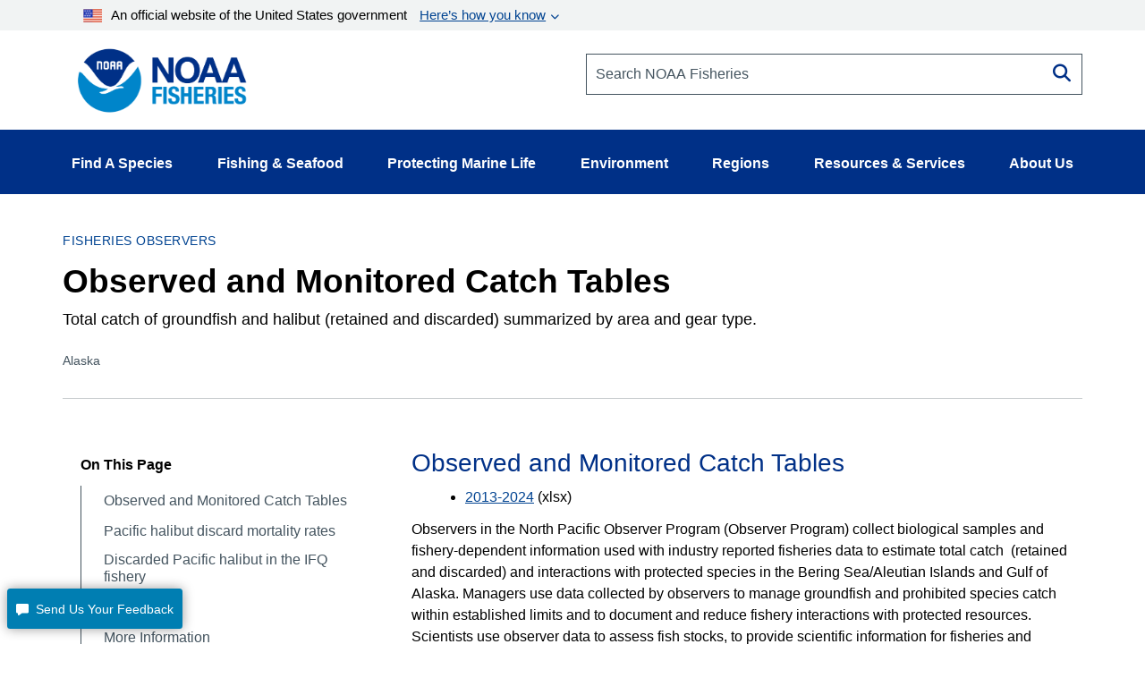

--- FILE ---
content_type: text/css
request_url: https://www.fisheries.noaa.gov/themes/custom/noaa_components/dest/style.css?t8vhwy
body_size: 68169
content:
@charset "UTF-8";
/*! normalize.css v3.0.3 | MIT License | github.com/necolas/normalize.css */
html {
  font-family: sans-serif;
  -ms-text-size-adjust: 100%;
  -webkit-text-size-adjust: 100%;
}

body {
  margin: 0;
}

article,
aside,
details,
figcaption,
figure,
footer,
header,
hgroup,
main,
menu,
nav,
section,
summary {
  display: block;
}

audio,
canvas,
progress,
video {
  display: inline-block;
  vertical-align: baseline;
}

audio:not([controls]) {
  display: none;
  height: 0;
}

[hidden],
template {
  display: none;
}

a {
  background-color: transparent;
}

a:active,
a:hover {
  outline: 0;
}

abbr[title] {
  border-bottom: 1px dotted;
}

b,
strong {
  font-weight: bold;
}

dfn {
  font-style: italic;
}

h1 {
  font-size: 2em;
  margin: 0.67em 0;
}

mark {
  background: #ff0;
  color: #000;
}

small {
  font-size: 80%;
}

sub,
sup {
  font-size: 75%;
  line-height: 0;
  position: relative;
  vertical-align: baseline;
}

sup {
  top: -0.5em;
}

sub {
  bottom: -0.25em;
}

img {
  border: 0;
}

svg:not(:root) {
  overflow: hidden;
}

figure {
  margin: 1em 40px;
}

hr {
  box-sizing: content-box;
  height: 0;
}

pre {
  overflow: auto;
}

code,
kbd,
pre,
samp {
  font-family: monospace, monospace;
  font-size: 1em;
}

button,
input,
optgroup,
select,
textarea {
  color: inherit;
  font: inherit;
  margin: 0;
}

button {
  overflow: visible;
}

button,
select {
  text-transform: none;
}

button,
html input[type="button"],
input[type="reset"],
input[type="submit"] {
  -webkit-appearance: button;
  cursor: pointer;
}

button[disabled],
html input[disabled] {
  cursor: default;
}

button::-moz-focus-inner,
input::-moz-focus-inner {
  border: 0;
  padding: 0;
}

input {
  line-height: normal;
}

input[type="checkbox"],
input[type="radio"] {
  box-sizing: border-box;
  padding: 0;
}

input[type="number"]::-webkit-inner-spin-button,
input[type="number"]::-webkit-outer-spin-button {
  height: auto;
}

input[type="search"] {
  -webkit-appearance: textfield;
  box-sizing: content-box;
}

input[type="search"]::-webkit-search-cancel-button,
input[type="search"]::-webkit-search-decoration {
  -webkit-appearance: none;
}

fieldset {
  border: 1px solid #c0c0c0;
  margin: 0 2px;
  padding: 0.35em 0.625em 0.75em;
}

legend {
  border: 0;
  padding: 0;
}

textarea {
  overflow: auto;
}

optgroup {
  font-weight: bold;
}

table {
  border-collapse: collapse;
  border-spacing: 0;
}

td,
th {
  padding: 0;
}

@media print {
  .promo-banner,
  .site-header__top .input-search,
  .site-header__top .site-header__social,
  .site-header__main,
  .site-header__bottom,
  .site-header__menu,
  .content-header nav,
  .content-header--no-bottom-border nav,
  .content-header__footer,
  .hero__breadcrumb,
  .button--tag,
  .button--primary,
  .contact-card__footer,
  .subnav-tab__sidebar,
  .subnav-tab__extra-content,
  .sub-nav__footer-content,
  .addtoany_list,
  .brightcove,
  footer {
    display: none;
  }
  .subnav-tab__content {
    display: block;
  }
  .hero {
    color: #000000;
  }
  .hero__banner {
    -ms-flex-align: normal;
        align-items: normal;
    min-height: 0;
  }
  .hero__content {
    width: 100%;
  }
  .contact-card__header {
    padding: 0;
  }
  .contact-card__header-label {
    color: #000000;
  }
  .office-about__more-information,
  .office-about__our-location .aspect-ratio--three-by-two,
  .office-about__leadership .aspect-ratio--one-by-one {
    display: none;
  }
  .insight__content-wrapper {
    padding-top: 0;
  }
  .insight__card {
    margin: 0;
    padding: 0;
  }
  .insight__sidebar {
    display: none;
  }
  .office-contact__header-text nav,
  .office-contact__header-image {
    display: none;
  }
  .event__main--middle {
    display: none;
  }
  .longform__post-content,
  .longform__sidebar {
    display: none;
  }
  .management-plan__bottom {
    display: none;
  }
  .article__sidebar,
  .article__footer,
  .article__end {
    display: none;
  }
  .region__controls {
    display: none;
  }
  .resource__aside,
  .resource__bottom {
    display: none;
  }
  .species-help__image-container,
  .species-profile__related-species,
  .species-profile__view-content,
  .species-profile__sidebar,
  .species-profile #resources {
    display: none;
  }
  .species-profile #overview .species-profile__sidebar {
    display: block;
  }
  .topic-custom__controls {
    display: none;
  }
}

* {
  box-sizing: border-box;
}

*:before,
*:after {
  box-sizing: border-box;
}

html {
  font-size: 10px;
  -webkit-tap-highlight-color: rgba(0, 0, 0, 0);
}

body {
  font-family: "Helvetica Neue", Helvetica, Arial, sans-serif;
  font-size: 14px;
  line-height: 1.42857;
  color: #333333;
  background-color: #fff;
}

input,
button,
select,
textarea {
  font-family: inherit;
  font-size: inherit;
  line-height: inherit;
}

a {
  color: #337ab7;
  text-decoration: none;
}

a:hover, a:focus {
  color: #23527c;
  text-decoration: underline;
}

a:focus {
  outline: 5px auto -webkit-focus-ring-color;
  outline-offset: -2px;
}

figure {
  margin: 0;
}

img {
  vertical-align: middle;
}

.img-responsive {
  display: block;
  max-width: 100%;
  height: auto;
}

.img-rounded {
  border-radius: 6px;
}

.img-thumbnail {
  padding: 4px;
  line-height: 1.42857;
  background-color: #fff;
  border: 1px solid #ddd;
  border-radius: 4px;
  transition: all 0.2s ease-in-out;
  display: inline-block;
  max-width: 100%;
  height: auto;
}

.img-circle {
  border-radius: 50%;
}

hr {
  margin-top: 20px;
  margin-bottom: 20px;
  border: 0;
  border-top: 1px solid #eeeeee;
}

.sr-only {
  position: absolute;
  width: 1px;
  height: 1px;
  margin: -1px;
  padding: 0;
  overflow: hidden;
  clip: rect(0, 0, 0, 0);
  border: 0;
}

.sr-only-focusable:active, .sr-only-focusable:focus {
  position: static;
  width: auto;
  height: auto;
  margin: 0;
  overflow: visible;
  clip: auto;
}

[role="button"] {
  cursor: pointer;
}

h1, h2, h3, h4, h5, h6,
.h1, .h2, .h3, .h4, .h5, .h6 {
  font-family: inherit;
  font-weight: 500;
  line-height: 1.1;
  color: inherit;
}

h1 small,
h1 .small, h2 small,
h2 .small, h3 small,
h3 .small, h4 small,
h4 .small, h5 small,
h5 .small, h6 small,
h6 .small,
.h1 small,
.h1 .small, .h2 small,
.h2 .small, .h3 small,
.h3 .small, .h4 small,
.h4 .small, .h5 small,
.h5 .small, .h6 small,
.h6 .small {
  font-weight: normal;
  line-height: 1;
  color: #777777;
}

h1, .h1,
h2, .h2,
h3, .h3 {
  margin-top: 20px;
  margin-bottom: 10px;
}

h1 small,
h1 .small, .h1 small,
.h1 .small,
h2 small,
h2 .small, .h2 small,
.h2 .small,
h3 small,
h3 .small, .h3 small,
.h3 .small {
  font-size: 65%;
}

h4, .h4,
h5, .h5,
h6, .h6 {
  margin-top: 10px;
  margin-bottom: 10px;
}

h4 small,
h4 .small, .h4 small,
.h4 .small,
h5 small,
h5 .small, .h5 small,
.h5 .small,
h6 small,
h6 .small, .h6 small,
.h6 .small {
  font-size: 75%;
}

h1, .h1 {
  font-size: 36px;
}

h2, .h2 {
  font-size: 30px;
}

h3, .h3 {
  font-size: 24px;
}

h4, .h4 {
  font-size: 18px;
}

h5, .h5 {
  font-size: 14px;
}

h6, .h6 {
  font-size: 12px;
}

p {
  margin: 0 0 10px;
}

.lead {
  margin-bottom: 20px;
  font-size: 16px;
  font-weight: 300;
  line-height: 1.4;
}

@media (min-width: 768px) {
  .lead {
    font-size: 21px;
  }
}

small,
.small {
  font-size: 85%;
}

mark,
.mark {
  background-color: #fcf8e3;
  padding: .2em;
}

.text-left {
  text-align: left;
}

.text-right {
  text-align: right;
}

.text-center {
  text-align: center;
}

.text-justify {
  text-align: justify;
}

.text-nowrap {
  white-space: nowrap;
}

.text-lowercase {
  text-transform: lowercase;
}

.text-uppercase, .initialism {
  text-transform: uppercase;
}

.text-capitalize {
  text-transform: capitalize;
}

.text-muted {
  color: #777777;
}

.text-primary {
  color: #337ab7;
}

a.text-primary:hover,
a.text-primary:focus {
  color: #286090;
}

.text-success {
  color: #3c763d;
}

a.text-success:hover,
a.text-success:focus {
  color: #2b542c;
}

.text-info {
  color: #31708f;
}

a.text-info:hover,
a.text-info:focus {
  color: #245269;
}

.text-warning {
  color: #8a6d3b;
}

a.text-warning:hover,
a.text-warning:focus {
  color: #66512c;
}

.text-danger {
  color: #a94442;
}

a.text-danger:hover,
a.text-danger:focus {
  color: #843534;
}

.bg-primary {
  color: #fff;
}

.bg-primary {
  background-color: #337ab7;
}

a.bg-primary:hover,
a.bg-primary:focus {
  background-color: #286090;
}

.bg-success {
  background-color: #dff0d8;
}

a.bg-success:hover,
a.bg-success:focus {
  background-color: #c1e2b3;
}

.bg-info {
  background-color: #d9edf7;
}

a.bg-info:hover,
a.bg-info:focus {
  background-color: #afd9ee;
}

.bg-warning {
  background-color: #fcf8e3;
}

a.bg-warning:hover,
a.bg-warning:focus {
  background-color: #f7ecb5;
}

.bg-danger {
  background-color: #f2dede;
}

a.bg-danger:hover,
a.bg-danger:focus {
  background-color: #e4b9b9;
}

.page-header {
  padding-bottom: 9px;
  margin: 40px 0 20px;
  border-bottom: 1px solid #eeeeee;
}

ul,
ol {
  margin-top: 0;
  margin-bottom: 10px;
}

ul ul,
ul ol,
ol ul,
ol ol {
  margin-bottom: 0;
}

.list-unstyled {
  padding-left: 0;
  list-style: none;
}

.list-inline {
  padding-left: 0;
  list-style: none;
  margin-left: -5px;
}

.list-inline > li {
  display: inline-block;
  padding-left: 5px;
  padding-right: 5px;
}

dl {
  margin-top: 0;
  margin-bottom: 20px;
}

dt,
dd {
  line-height: 1.42857;
}

dt {
  font-weight: bold;
}

dd {
  margin-left: 0;
}

.dl-horizontal dd:before, .dl-horizontal dd:after {
  content: " ";
  display: table;
}

.dl-horizontal dd:after {
  clear: both;
}

@media (min-width: 768px) {
  .dl-horizontal dt {
    float: left;
    width: 160px;
    clear: left;
    text-align: right;
    overflow: hidden;
    text-overflow: ellipsis;
    white-space: nowrap;
  }
  .dl-horizontal dd {
    margin-left: 180px;
  }
}

abbr[title],
abbr[data-original-title] {
  cursor: help;
  border-bottom: 1px dotted #777777;
}

.initialism {
  font-size: 90%;
}

blockquote {
  padding: 10px 20px;
  margin: 0 0 20px;
  font-size: 17.5px;
  border-left: 5px solid #eeeeee;
}

blockquote p:last-child,
blockquote ul:last-child,
blockquote ol:last-child {
  margin-bottom: 0;
}

blockquote footer,
blockquote small,
blockquote .small {
  display: block;
  font-size: 80%;
  line-height: 1.42857;
  color: #777777;
}

blockquote footer:before,
blockquote small:before,
blockquote .small:before {
  content: '\2014 \00A0';
}

.blockquote-reverse,
blockquote.pull-right {
  padding-right: 15px;
  padding-left: 0;
  border-right: 5px solid #eeeeee;
  border-left: 0;
  text-align: right;
}

.blockquote-reverse footer:before,
.blockquote-reverse small:before,
.blockquote-reverse .small:before,
blockquote.pull-right footer:before,
blockquote.pull-right small:before,
blockquote.pull-right .small:before {
  content: '';
}

.blockquote-reverse footer:after,
.blockquote-reverse small:after,
.blockquote-reverse .small:after,
blockquote.pull-right footer:after,
blockquote.pull-right small:after,
blockquote.pull-right .small:after {
  content: '\00A0 \2014';
}

address {
  margin-bottom: 20px;
  font-style: normal;
  line-height: 1.42857;
}

code,
kbd,
pre,
samp {
  font-family: Menlo, Monaco, Consolas, "Courier New", monospace;
}

code {
  padding: 2px 4px;
  font-size: 90%;
  color: #c7254e;
  background-color: #f9f2f4;
  border-radius: 4px;
}

kbd {
  padding: 2px 4px;
  font-size: 90%;
  color: #fff;
  background-color: #333;
  border-radius: 3px;
  box-shadow: inset 0 -1px 0 rgba(0, 0, 0, 0.25);
}

kbd kbd {
  padding: 0;
  font-size: 100%;
  font-weight: bold;
  box-shadow: none;
}

pre {
  display: block;
  padding: 9.5px;
  margin: 0 0 10px;
  font-size: 13px;
  line-height: 1.42857;
  word-break: break-all;
  word-wrap: break-word;
  color: #333333;
  background-color: #f5f5f5;
  border: 1px solid #ccc;
  border-radius: 4px;
}

pre code {
  padding: 0;
  font-size: inherit;
  color: inherit;
  white-space: pre-wrap;
  background-color: transparent;
  border-radius: 0;
}

.pre-scrollable {
  max-height: 340px;
  overflow-y: scroll;
}

.container {
  margin-right: auto;
  margin-left: auto;
  padding-left: 15px;
  padding-right: 15px;
}

.container:before, .container:after {
  content: " ";
  display: table;
}

.container:after {
  clear: both;
}

@media (min-width: 768px) {
  .container {
    width: 750px;
  }
}

@media (min-width: 992px) {
  .container {
    width: 970px;
  }
}

@media (min-width: 1200px) {
  .container {
    width: 1170px;
  }
}

.container-fluid {
  margin-right: auto;
  margin-left: auto;
  padding-left: 15px;
  padding-right: 15px;
}

.container-fluid:before, .container-fluid:after {
  content: " ";
  display: table;
}

.container-fluid:after {
  clear: both;
}

.row {
  margin-left: -15px;
  margin-right: -15px;
}

.row:before, .row:after {
  content: " ";
  display: table;
}

.row:after {
  clear: both;
}

.col-xs-1, .col-sm-1, .col-md-1, .col-lg-1, .col-xs-2, .col-sm-2, .col-md-2, .col-lg-2, .col-xs-3, .col-sm-3, .col-md-3, .col-lg-3, .col-xs-4, .col-sm-4, .col-md-4, .col-lg-4, .col-xs-5, .col-sm-5, .col-md-5, .col-lg-5, .col-xs-6, .col-sm-6, .col-md-6, .col-lg-6, .col-xs-7, .col-sm-7, .col-md-7, .col-lg-7, .col-xs-8, .col-sm-8, .col-md-8, .col-lg-8, .col-xs-9, .col-sm-9, .col-md-9, .col-lg-9, .col-xs-10, .col-sm-10, .col-md-10, .col-lg-10, .col-xs-11, .col-sm-11, .col-md-11, .col-lg-11, .col-xs-12, .col-sm-12, .col-md-12, .col-lg-12 {
  position: relative;
  min-height: 1px;
  padding-left: 15px;
  padding-right: 15px;
}

.col-xs-1, .col-xs-2, .col-xs-3, .col-xs-4, .col-xs-5, .col-xs-6, .col-xs-7, .col-xs-8, .col-xs-9, .col-xs-10, .col-xs-11, .col-xs-12 {
  float: left;
}

.col-xs-1 {
  width: 8.33333%;
}

.col-xs-2 {
  width: 16.66667%;
}

.col-xs-3 {
  width: 25%;
}

.col-xs-4 {
  width: 33.33333%;
}

.col-xs-5 {
  width: 41.66667%;
}

.col-xs-6 {
  width: 50%;
}

.col-xs-7 {
  width: 58.33333%;
}

.col-xs-8 {
  width: 66.66667%;
}

.col-xs-9 {
  width: 75%;
}

.col-xs-10 {
  width: 83.33333%;
}

.col-xs-11 {
  width: 91.66667%;
}

.col-xs-12 {
  width: 100%;
}

.col-xs-pull-0 {
  right: auto;
}

.col-xs-pull-1 {
  right: 8.33333%;
}

.col-xs-pull-2 {
  right: 16.66667%;
}

.col-xs-pull-3 {
  right: 25%;
}

.col-xs-pull-4 {
  right: 33.33333%;
}

.col-xs-pull-5 {
  right: 41.66667%;
}

.col-xs-pull-6 {
  right: 50%;
}

.col-xs-pull-7 {
  right: 58.33333%;
}

.col-xs-pull-8 {
  right: 66.66667%;
}

.col-xs-pull-9 {
  right: 75%;
}

.col-xs-pull-10 {
  right: 83.33333%;
}

.col-xs-pull-11 {
  right: 91.66667%;
}

.col-xs-pull-12 {
  right: 100%;
}

.col-xs-push-0 {
  left: auto;
}

.col-xs-push-1 {
  left: 8.33333%;
}

.col-xs-push-2 {
  left: 16.66667%;
}

.col-xs-push-3 {
  left: 25%;
}

.col-xs-push-4 {
  left: 33.33333%;
}

.col-xs-push-5 {
  left: 41.66667%;
}

.col-xs-push-6 {
  left: 50%;
}

.col-xs-push-7 {
  left: 58.33333%;
}

.col-xs-push-8 {
  left: 66.66667%;
}

.col-xs-push-9 {
  left: 75%;
}

.col-xs-push-10 {
  left: 83.33333%;
}

.col-xs-push-11 {
  left: 91.66667%;
}

.col-xs-push-12 {
  left: 100%;
}

.col-xs-offset-0 {
  margin-left: 0%;
}

.col-xs-offset-1 {
  margin-left: 8.33333%;
}

.col-xs-offset-2 {
  margin-left: 16.66667%;
}

.col-xs-offset-3 {
  margin-left: 25%;
}

.col-xs-offset-4 {
  margin-left: 33.33333%;
}

.col-xs-offset-5 {
  margin-left: 41.66667%;
}

.col-xs-offset-6 {
  margin-left: 50%;
}

.col-xs-offset-7 {
  margin-left: 58.33333%;
}

.col-xs-offset-8 {
  margin-left: 66.66667%;
}

.col-xs-offset-9 {
  margin-left: 75%;
}

.col-xs-offset-10 {
  margin-left: 83.33333%;
}

.col-xs-offset-11 {
  margin-left: 91.66667%;
}

.col-xs-offset-12 {
  margin-left: 100%;
}

@media (min-width: 768px) {
  .col-sm-1, .col-sm-2, .col-sm-3, .col-sm-4, .col-sm-5, .col-sm-6, .col-sm-7, .col-sm-8, .col-sm-9, .col-sm-10, .col-sm-11, .col-sm-12 {
    float: left;
  }
  .col-sm-1 {
    width: 8.33333%;
  }
  .col-sm-2 {
    width: 16.66667%;
  }
  .col-sm-3 {
    width: 25%;
  }
  .col-sm-4 {
    width: 33.33333%;
  }
  .col-sm-5 {
    width: 41.66667%;
  }
  .col-sm-6 {
    width: 50%;
  }
  .col-sm-7 {
    width: 58.33333%;
  }
  .col-sm-8 {
    width: 66.66667%;
  }
  .col-sm-9 {
    width: 75%;
  }
  .col-sm-10 {
    width: 83.33333%;
  }
  .col-sm-11 {
    width: 91.66667%;
  }
  .col-sm-12 {
    width: 100%;
  }
  .col-sm-pull-0 {
    right: auto;
  }
  .col-sm-pull-1 {
    right: 8.33333%;
  }
  .col-sm-pull-2 {
    right: 16.66667%;
  }
  .col-sm-pull-3 {
    right: 25%;
  }
  .col-sm-pull-4 {
    right: 33.33333%;
  }
  .col-sm-pull-5 {
    right: 41.66667%;
  }
  .col-sm-pull-6 {
    right: 50%;
  }
  .col-sm-pull-7 {
    right: 58.33333%;
  }
  .col-sm-pull-8 {
    right: 66.66667%;
  }
  .col-sm-pull-9 {
    right: 75%;
  }
  .col-sm-pull-10 {
    right: 83.33333%;
  }
  .col-sm-pull-11 {
    right: 91.66667%;
  }
  .col-sm-pull-12 {
    right: 100%;
  }
  .col-sm-push-0 {
    left: auto;
  }
  .col-sm-push-1 {
    left: 8.33333%;
  }
  .col-sm-push-2 {
    left: 16.66667%;
  }
  .col-sm-push-3 {
    left: 25%;
  }
  .col-sm-push-4 {
    left: 33.33333%;
  }
  .col-sm-push-5 {
    left: 41.66667%;
  }
  .col-sm-push-6 {
    left: 50%;
  }
  .col-sm-push-7 {
    left: 58.33333%;
  }
  .col-sm-push-8 {
    left: 66.66667%;
  }
  .col-sm-push-9 {
    left: 75%;
  }
  .col-sm-push-10 {
    left: 83.33333%;
  }
  .col-sm-push-11 {
    left: 91.66667%;
  }
  .col-sm-push-12 {
    left: 100%;
  }
  .col-sm-offset-0 {
    margin-left: 0%;
  }
  .col-sm-offset-1 {
    margin-left: 8.33333%;
  }
  .col-sm-offset-2 {
    margin-left: 16.66667%;
  }
  .col-sm-offset-3 {
    margin-left: 25%;
  }
  .col-sm-offset-4 {
    margin-left: 33.33333%;
  }
  .col-sm-offset-5 {
    margin-left: 41.66667%;
  }
  .col-sm-offset-6 {
    margin-left: 50%;
  }
  .col-sm-offset-7 {
    margin-left: 58.33333%;
  }
  .col-sm-offset-8 {
    margin-left: 66.66667%;
  }
  .col-sm-offset-9 {
    margin-left: 75%;
  }
  .col-sm-offset-10 {
    margin-left: 83.33333%;
  }
  .col-sm-offset-11 {
    margin-left: 91.66667%;
  }
  .col-sm-offset-12 {
    margin-left: 100%;
  }
}

@media (min-width: 992px) {
  .col-md-1, .col-md-2, .col-md-3, .col-md-4, .col-md-5, .col-md-6, .col-md-7, .col-md-8, .col-md-9, .col-md-10, .col-md-11, .col-md-12 {
    float: left;
  }
  .col-md-1 {
    width: 8.33333%;
  }
  .col-md-2 {
    width: 16.66667%;
  }
  .col-md-3 {
    width: 25%;
  }
  .col-md-4 {
    width: 33.33333%;
  }
  .col-md-5 {
    width: 41.66667%;
  }
  .col-md-6 {
    width: 50%;
  }
  .col-md-7 {
    width: 58.33333%;
  }
  .col-md-8 {
    width: 66.66667%;
  }
  .col-md-9 {
    width: 75%;
  }
  .col-md-10 {
    width: 83.33333%;
  }
  .col-md-11 {
    width: 91.66667%;
  }
  .col-md-12 {
    width: 100%;
  }
  .col-md-pull-0 {
    right: auto;
  }
  .col-md-pull-1 {
    right: 8.33333%;
  }
  .col-md-pull-2 {
    right: 16.66667%;
  }
  .col-md-pull-3 {
    right: 25%;
  }
  .col-md-pull-4 {
    right: 33.33333%;
  }
  .col-md-pull-5 {
    right: 41.66667%;
  }
  .col-md-pull-6 {
    right: 50%;
  }
  .col-md-pull-7 {
    right: 58.33333%;
  }
  .col-md-pull-8 {
    right: 66.66667%;
  }
  .col-md-pull-9 {
    right: 75%;
  }
  .col-md-pull-10 {
    right: 83.33333%;
  }
  .col-md-pull-11 {
    right: 91.66667%;
  }
  .col-md-pull-12 {
    right: 100%;
  }
  .col-md-push-0 {
    left: auto;
  }
  .col-md-push-1 {
    left: 8.33333%;
  }
  .col-md-push-2 {
    left: 16.66667%;
  }
  .col-md-push-3 {
    left: 25%;
  }
  .col-md-push-4 {
    left: 33.33333%;
  }
  .col-md-push-5 {
    left: 41.66667%;
  }
  .col-md-push-6 {
    left: 50%;
  }
  .col-md-push-7 {
    left: 58.33333%;
  }
  .col-md-push-8 {
    left: 66.66667%;
  }
  .col-md-push-9 {
    left: 75%;
  }
  .col-md-push-10 {
    left: 83.33333%;
  }
  .col-md-push-11 {
    left: 91.66667%;
  }
  .col-md-push-12 {
    left: 100%;
  }
  .col-md-offset-0 {
    margin-left: 0%;
  }
  .col-md-offset-1 {
    margin-left: 8.33333%;
  }
  .col-md-offset-2 {
    margin-left: 16.66667%;
  }
  .col-md-offset-3 {
    margin-left: 25%;
  }
  .col-md-offset-4 {
    margin-left: 33.33333%;
  }
  .col-md-offset-5 {
    margin-left: 41.66667%;
  }
  .col-md-offset-6 {
    margin-left: 50%;
  }
  .col-md-offset-7 {
    margin-left: 58.33333%;
  }
  .col-md-offset-8 {
    margin-left: 66.66667%;
  }
  .col-md-offset-9 {
    margin-left: 75%;
  }
  .col-md-offset-10 {
    margin-left: 83.33333%;
  }
  .col-md-offset-11 {
    margin-left: 91.66667%;
  }
  .col-md-offset-12 {
    margin-left: 100%;
  }
}

@media (min-width: 1200px) {
  .col-lg-1, .col-lg-2, .col-lg-3, .col-lg-4, .col-lg-5, .col-lg-6, .col-lg-7, .col-lg-8, .col-lg-9, .col-lg-10, .col-lg-11, .col-lg-12 {
    float: left;
  }
  .col-lg-1 {
    width: 8.33333%;
  }
  .col-lg-2 {
    width: 16.66667%;
  }
  .col-lg-3 {
    width: 25%;
  }
  .col-lg-4 {
    width: 33.33333%;
  }
  .col-lg-5 {
    width: 41.66667%;
  }
  .col-lg-6 {
    width: 50%;
  }
  .col-lg-7 {
    width: 58.33333%;
  }
  .col-lg-8 {
    width: 66.66667%;
  }
  .col-lg-9 {
    width: 75%;
  }
  .col-lg-10 {
    width: 83.33333%;
  }
  .col-lg-11 {
    width: 91.66667%;
  }
  .col-lg-12 {
    width: 100%;
  }
  .col-lg-pull-0 {
    right: auto;
  }
  .col-lg-pull-1 {
    right: 8.33333%;
  }
  .col-lg-pull-2 {
    right: 16.66667%;
  }
  .col-lg-pull-3 {
    right: 25%;
  }
  .col-lg-pull-4 {
    right: 33.33333%;
  }
  .col-lg-pull-5 {
    right: 41.66667%;
  }
  .col-lg-pull-6 {
    right: 50%;
  }
  .col-lg-pull-7 {
    right: 58.33333%;
  }
  .col-lg-pull-8 {
    right: 66.66667%;
  }
  .col-lg-pull-9 {
    right: 75%;
  }
  .col-lg-pull-10 {
    right: 83.33333%;
  }
  .col-lg-pull-11 {
    right: 91.66667%;
  }
  .col-lg-pull-12 {
    right: 100%;
  }
  .col-lg-push-0 {
    left: auto;
  }
  .col-lg-push-1 {
    left: 8.33333%;
  }
  .col-lg-push-2 {
    left: 16.66667%;
  }
  .col-lg-push-3 {
    left: 25%;
  }
  .col-lg-push-4 {
    left: 33.33333%;
  }
  .col-lg-push-5 {
    left: 41.66667%;
  }
  .col-lg-push-6 {
    left: 50%;
  }
  .col-lg-push-7 {
    left: 58.33333%;
  }
  .col-lg-push-8 {
    left: 66.66667%;
  }
  .col-lg-push-9 {
    left: 75%;
  }
  .col-lg-push-10 {
    left: 83.33333%;
  }
  .col-lg-push-11 {
    left: 91.66667%;
  }
  .col-lg-push-12 {
    left: 100%;
  }
  .col-lg-offset-0 {
    margin-left: 0%;
  }
  .col-lg-offset-1 {
    margin-left: 8.33333%;
  }
  .col-lg-offset-2 {
    margin-left: 16.66667%;
  }
  .col-lg-offset-3 {
    margin-left: 25%;
  }
  .col-lg-offset-4 {
    margin-left: 33.33333%;
  }
  .col-lg-offset-5 {
    margin-left: 41.66667%;
  }
  .col-lg-offset-6 {
    margin-left: 50%;
  }
  .col-lg-offset-7 {
    margin-left: 58.33333%;
  }
  .col-lg-offset-8 {
    margin-left: 66.66667%;
  }
  .col-lg-offset-9 {
    margin-left: 75%;
  }
  .col-lg-offset-10 {
    margin-left: 83.33333%;
  }
  .col-lg-offset-11 {
    margin-left: 91.66667%;
  }
  .col-lg-offset-12 {
    margin-left: 100%;
  }
}

table {
  background-color: transparent;
}

caption {
  padding-top: 8px;
  padding-bottom: 8px;
  color: #777777;
  text-align: left;
}

th {
  text-align: left;
}

.table {
  width: 100%;
  max-width: 100%;
  margin-bottom: 20px;
}

.table > thead > tr > th,
.table > thead > tr > td,
.table > tbody > tr > th,
.table > tbody > tr > td,
.table > tfoot > tr > th,
.table > tfoot > tr > td {
  padding: 8px;
  line-height: 1.42857;
  vertical-align: top;
  border-top: 1px solid #ddd;
}

.table > thead > tr > th {
  vertical-align: bottom;
  border-bottom: 2px solid #ddd;
}

.table > caption + thead > tr:first-child > th,
.table > caption + thead > tr:first-child > td,
.table > colgroup + thead > tr:first-child > th,
.table > colgroup + thead > tr:first-child > td,
.table > thead:first-child > tr:first-child > th,
.table > thead:first-child > tr:first-child > td {
  border-top: 0;
}

.table > tbody + tbody {
  border-top: 2px solid #ddd;
}

.table .table {
  background-color: #fff;
}

.table-condensed > thead > tr > th,
.table-condensed > thead > tr > td,
.table-condensed > tbody > tr > th,
.table-condensed > tbody > tr > td,
.table-condensed > tfoot > tr > th,
.table-condensed > tfoot > tr > td {
  padding: 5px;
}

.table-bordered {
  border: 1px solid #ddd;
}

.table-bordered > thead > tr > th,
.table-bordered > thead > tr > td,
.table-bordered > tbody > tr > th,
.table-bordered > tbody > tr > td,
.table-bordered > tfoot > tr > th,
.table-bordered > tfoot > tr > td {
  border: 1px solid #ddd;
}

.table-bordered > thead > tr > th,
.table-bordered > thead > tr > td {
  border-bottom-width: 2px;
}

.table-striped > tbody > tr:nth-of-type(odd) {
  background-color: #f9f9f9;
}

.table-hover > tbody > tr:hover {
  background-color: #f5f5f5;
}

table col[class*="col-"] {
  position: static;
  float: none;
  display: table-column;
}

table td[class*="col-"],
table th[class*="col-"] {
  position: static;
  float: none;
  display: table-cell;
}

.table > thead > tr > td.active,
.table > thead > tr > th.active,
.table > thead > tr.active > td,
.table > thead > tr.active > th,
.table > tbody > tr > td.active,
.table > tbody > tr > th.active,
.table > tbody > tr.active > td,
.table > tbody > tr.active > th,
.table > tfoot > tr > td.active,
.table > tfoot > tr > th.active,
.table > tfoot > tr.active > td,
.table > tfoot > tr.active > th {
  background-color: #f5f5f5;
}

.table-hover > tbody > tr > td.active:hover,
.table-hover > tbody > tr > th.active:hover,
.table-hover > tbody > tr.active:hover > td,
.table-hover > tbody > tr:hover > .active,
.table-hover > tbody > tr.active:hover > th {
  background-color: #e8e8e8;
}

.table > thead > tr > td.success,
.table > thead > tr > th.success,
.table > thead > tr.success > td,
.table > thead > tr.success > th,
.table > tbody > tr > td.success,
.table > tbody > tr > th.success,
.table > tbody > tr.success > td,
.table > tbody > tr.success > th,
.table > tfoot > tr > td.success,
.table > tfoot > tr > th.success,
.table > tfoot > tr.success > td,
.table > tfoot > tr.success > th {
  background-color: #dff0d8;
}

.table-hover > tbody > tr > td.success:hover,
.table-hover > tbody > tr > th.success:hover,
.table-hover > tbody > tr.success:hover > td,
.table-hover > tbody > tr:hover > .success,
.table-hover > tbody > tr.success:hover > th {
  background-color: #d0e9c6;
}

.table > thead > tr > td.info,
.table > thead > tr > th.info,
.table > thead > tr.info > td,
.table > thead > tr.info > th,
.table > tbody > tr > td.info,
.table > tbody > tr > th.info,
.table > tbody > tr.info > td,
.table > tbody > tr.info > th,
.table > tfoot > tr > td.info,
.table > tfoot > tr > th.info,
.table > tfoot > tr.info > td,
.table > tfoot > tr.info > th {
  background-color: #d9edf7;
}

.table-hover > tbody > tr > td.info:hover,
.table-hover > tbody > tr > th.info:hover,
.table-hover > tbody > tr.info:hover > td,
.table-hover > tbody > tr:hover > .info,
.table-hover > tbody > tr.info:hover > th {
  background-color: #c4e3f3;
}

.table > thead > tr > td.warning,
.table > thead > tr > th.warning,
.table > thead > tr.warning > td,
.table > thead > tr.warning > th,
.table > tbody > tr > td.warning,
.table > tbody > tr > th.warning,
.table > tbody > tr.warning > td,
.table > tbody > tr.warning > th,
.table > tfoot > tr > td.warning,
.table > tfoot > tr > th.warning,
.table > tfoot > tr.warning > td,
.table > tfoot > tr.warning > th {
  background-color: #fcf8e3;
}

.table-hover > tbody > tr > td.warning:hover,
.table-hover > tbody > tr > th.warning:hover,
.table-hover > tbody > tr.warning:hover > td,
.table-hover > tbody > tr:hover > .warning,
.table-hover > tbody > tr.warning:hover > th {
  background-color: #faf2cc;
}

.table > thead > tr > td.danger,
.table > thead > tr > th.danger,
.table > thead > tr.danger > td,
.table > thead > tr.danger > th,
.table > tbody > tr > td.danger,
.table > tbody > tr > th.danger,
.table > tbody > tr.danger > td,
.table > tbody > tr.danger > th,
.table > tfoot > tr > td.danger,
.table > tfoot > tr > th.danger,
.table > tfoot > tr.danger > td,
.table > tfoot > tr.danger > th {
  background-color: #f2dede;
}

.table-hover > tbody > tr > td.danger:hover,
.table-hover > tbody > tr > th.danger:hover,
.table-hover > tbody > tr.danger:hover > td,
.table-hover > tbody > tr:hover > .danger,
.table-hover > tbody > tr.danger:hover > th {
  background-color: #ebcccc;
}

.table-responsive {
  overflow-x: auto;
  min-height: 0.01%;
}

@media screen and (max-width: 767px) {
  .table-responsive {
    width: 100%;
    margin-bottom: 15px;
    overflow-y: hidden;
    -ms-overflow-style: -ms-autohiding-scrollbar;
    border: 1px solid #ddd;
  }
  .table-responsive > .table {
    margin-bottom: 0;
  }
  .table-responsive > .table > thead > tr > th,
  .table-responsive > .table > thead > tr > td,
  .table-responsive > .table > tbody > tr > th,
  .table-responsive > .table > tbody > tr > td,
  .table-responsive > .table > tfoot > tr > th,
  .table-responsive > .table > tfoot > tr > td {
    white-space: nowrap;
  }
  .table-responsive > .table-bordered {
    border: 0;
  }
  .table-responsive > .table-bordered > thead > tr > th:first-child,
  .table-responsive > .table-bordered > thead > tr > td:first-child,
  .table-responsive > .table-bordered > tbody > tr > th:first-child,
  .table-responsive > .table-bordered > tbody > tr > td:first-child,
  .table-responsive > .table-bordered > tfoot > tr > th:first-child,
  .table-responsive > .table-bordered > tfoot > tr > td:first-child {
    border-left: 0;
  }
  .table-responsive > .table-bordered > thead > tr > th:last-child,
  .table-responsive > .table-bordered > thead > tr > td:last-child,
  .table-responsive > .table-bordered > tbody > tr > th:last-child,
  .table-responsive > .table-bordered > tbody > tr > td:last-child,
  .table-responsive > .table-bordered > tfoot > tr > th:last-child,
  .table-responsive > .table-bordered > tfoot > tr > td:last-child {
    border-right: 0;
  }
  .table-responsive > .table-bordered > tbody > tr:last-child > th,
  .table-responsive > .table-bordered > tbody > tr:last-child > td,
  .table-responsive > .table-bordered > tfoot > tr:last-child > th,
  .table-responsive > .table-bordered > tfoot > tr:last-child > td {
    border-bottom: 0;
  }
}

.btn {
  display: inline-block;
  margin-bottom: 0;
  font-weight: normal;
  text-align: center;
  vertical-align: middle;
  -ms-touch-action: manipulation;
      touch-action: manipulation;
  cursor: pointer;
  background-image: none;
  border: 1px solid transparent;
  white-space: nowrap;
  padding: 6px 12px;
  font-size: 14px;
  line-height: 1.42857;
  border-radius: 4px;
  -webkit-user-select: none;
  -ms-user-select: none;
  user-select: none;
}

.btn:focus, .btn.focus, .btn:active:focus, .btn:active.focus, .btn.active:focus, .btn.active.focus {
  outline: 5px auto -webkit-focus-ring-color;
  outline-offset: -2px;
}

.btn:hover, .btn:focus, .btn.focus {
  color: #333;
  text-decoration: none;
}

.btn:active, .btn.active {
  outline: 0;
  background-image: none;
  box-shadow: inset 0 3px 5px rgba(0, 0, 0, 0.125);
}

.btn.disabled, .btn[disabled],
fieldset[disabled] .btn {
  cursor: not-allowed;
  opacity: 0.65;
  filter: alpha(opacity=65);
  box-shadow: none;
}

a.btn.disabled,
fieldset[disabled] a.btn {
  pointer-events: none;
}

.btn-default {
  color: #333;
  background-color: #fff;
  border-color: #ccc;
}

.btn-default:focus, .btn-default.focus {
  color: #333;
  background-color: #e6e6e6;
  border-color: #8c8c8c;
}

.btn-default:hover {
  color: #333;
  background-color: #e6e6e6;
  border-color: #adadad;
}

.btn-default:active, .btn-default.active,
.open > .btn-default.dropdown-toggle {
  color: #333;
  background-color: #e6e6e6;
  border-color: #adadad;
}

.btn-default:active:hover, .btn-default:active:focus, .btn-default:active.focus, .btn-default.active:hover, .btn-default.active:focus, .btn-default.active.focus,
.open > .btn-default.dropdown-toggle:hover,
.open > .btn-default.dropdown-toggle:focus,
.open > .btn-default.dropdown-toggle.focus {
  color: #333;
  background-color: #d4d4d4;
  border-color: #8c8c8c;
}

.btn-default:active, .btn-default.active,
.open > .btn-default.dropdown-toggle {
  background-image: none;
}

.btn-default.disabled:hover, .btn-default.disabled:focus, .btn-default.disabled.focus, .btn-default[disabled]:hover, .btn-default[disabled]:focus, .btn-default[disabled].focus,
fieldset[disabled] .btn-default:hover,
fieldset[disabled] .btn-default:focus,
fieldset[disabled] .btn-default.focus {
  background-color: #fff;
  border-color: #ccc;
}

.btn-default .badge {
  color: #fff;
  background-color: #333;
}

.btn-primary {
  color: #fff;
  background-color: #337ab7;
  border-color: #2e6da4;
}

.btn-primary:focus, .btn-primary.focus {
  color: #fff;
  background-color: #286090;
  border-color: #122b40;
}

.btn-primary:hover {
  color: #fff;
  background-color: #286090;
  border-color: #204d74;
}

.btn-primary:active, .btn-primary.active,
.open > .btn-primary.dropdown-toggle {
  color: #fff;
  background-color: #286090;
  border-color: #204d74;
}

.btn-primary:active:hover, .btn-primary:active:focus, .btn-primary:active.focus, .btn-primary.active:hover, .btn-primary.active:focus, .btn-primary.active.focus,
.open > .btn-primary.dropdown-toggle:hover,
.open > .btn-primary.dropdown-toggle:focus,
.open > .btn-primary.dropdown-toggle.focus {
  color: #fff;
  background-color: #204d74;
  border-color: #122b40;
}

.btn-primary:active, .btn-primary.active,
.open > .btn-primary.dropdown-toggle {
  background-image: none;
}

.btn-primary.disabled:hover, .btn-primary.disabled:focus, .btn-primary.disabled.focus, .btn-primary[disabled]:hover, .btn-primary[disabled]:focus, .btn-primary[disabled].focus,
fieldset[disabled] .btn-primary:hover,
fieldset[disabled] .btn-primary:focus,
fieldset[disabled] .btn-primary.focus {
  background-color: #337ab7;
  border-color: #2e6da4;
}

.btn-primary .badge {
  color: #337ab7;
  background-color: #fff;
}

.btn-success {
  color: #fff;
  background-color: #5cb85c;
  border-color: #4cae4c;
}

.btn-success:focus, .btn-success.focus {
  color: #fff;
  background-color: #449d44;
  border-color: #255625;
}

.btn-success:hover {
  color: #fff;
  background-color: #449d44;
  border-color: #398439;
}

.btn-success:active, .btn-success.active,
.open > .btn-success.dropdown-toggle {
  color: #fff;
  background-color: #449d44;
  border-color: #398439;
}

.btn-success:active:hover, .btn-success:active:focus, .btn-success:active.focus, .btn-success.active:hover, .btn-success.active:focus, .btn-success.active.focus,
.open > .btn-success.dropdown-toggle:hover,
.open > .btn-success.dropdown-toggle:focus,
.open > .btn-success.dropdown-toggle.focus {
  color: #fff;
  background-color: #398439;
  border-color: #255625;
}

.btn-success:active, .btn-success.active,
.open > .btn-success.dropdown-toggle {
  background-image: none;
}

.btn-success.disabled:hover, .btn-success.disabled:focus, .btn-success.disabled.focus, .btn-success[disabled]:hover, .btn-success[disabled]:focus, .btn-success[disabled].focus,
fieldset[disabled] .btn-success:hover,
fieldset[disabled] .btn-success:focus,
fieldset[disabled] .btn-success.focus {
  background-color: #5cb85c;
  border-color: #4cae4c;
}

.btn-success .badge {
  color: #5cb85c;
  background-color: #fff;
}

.btn-info {
  color: #fff;
  background-color: #5bc0de;
  border-color: #46b8da;
}

.btn-info:focus, .btn-info.focus {
  color: #fff;
  background-color: #31b0d5;
  border-color: #1b6d85;
}

.btn-info:hover {
  color: #fff;
  background-color: #31b0d5;
  border-color: #269abc;
}

.btn-info:active, .btn-info.active,
.open > .btn-info.dropdown-toggle {
  color: #fff;
  background-color: #31b0d5;
  border-color: #269abc;
}

.btn-info:active:hover, .btn-info:active:focus, .btn-info:active.focus, .btn-info.active:hover, .btn-info.active:focus, .btn-info.active.focus,
.open > .btn-info.dropdown-toggle:hover,
.open > .btn-info.dropdown-toggle:focus,
.open > .btn-info.dropdown-toggle.focus {
  color: #fff;
  background-color: #269abc;
  border-color: #1b6d85;
}

.btn-info:active, .btn-info.active,
.open > .btn-info.dropdown-toggle {
  background-image: none;
}

.btn-info.disabled:hover, .btn-info.disabled:focus, .btn-info.disabled.focus, .btn-info[disabled]:hover, .btn-info[disabled]:focus, .btn-info[disabled].focus,
fieldset[disabled] .btn-info:hover,
fieldset[disabled] .btn-info:focus,
fieldset[disabled] .btn-info.focus {
  background-color: #5bc0de;
  border-color: #46b8da;
}

.btn-info .badge {
  color: #5bc0de;
  background-color: #fff;
}

.btn-warning {
  color: #fff;
  background-color: #f0ad4e;
  border-color: #eea236;
}

.btn-warning:focus, .btn-warning.focus {
  color: #fff;
  background-color: #ec971f;
  border-color: #985f0d;
}

.btn-warning:hover {
  color: #fff;
  background-color: #ec971f;
  border-color: #d58512;
}

.btn-warning:active, .btn-warning.active,
.open > .btn-warning.dropdown-toggle {
  color: #fff;
  background-color: #ec971f;
  border-color: #d58512;
}

.btn-warning:active:hover, .btn-warning:active:focus, .btn-warning:active.focus, .btn-warning.active:hover, .btn-warning.active:focus, .btn-warning.active.focus,
.open > .btn-warning.dropdown-toggle:hover,
.open > .btn-warning.dropdown-toggle:focus,
.open > .btn-warning.dropdown-toggle.focus {
  color: #fff;
  background-color: #d58512;
  border-color: #985f0d;
}

.btn-warning:active, .btn-warning.active,
.open > .btn-warning.dropdown-toggle {
  background-image: none;
}

.btn-warning.disabled:hover, .btn-warning.disabled:focus, .btn-warning.disabled.focus, .btn-warning[disabled]:hover, .btn-warning[disabled]:focus, .btn-warning[disabled].focus,
fieldset[disabled] .btn-warning:hover,
fieldset[disabled] .btn-warning:focus,
fieldset[disabled] .btn-warning.focus {
  background-color: #f0ad4e;
  border-color: #eea236;
}

.btn-warning .badge {
  color: #f0ad4e;
  background-color: #fff;
}

.btn-danger {
  color: #fff;
  background-color: #d9534f;
  border-color: #d43f3a;
}

.btn-danger:focus, .btn-danger.focus {
  color: #fff;
  background-color: #c9302c;
  border-color: #761c19;
}

.btn-danger:hover {
  color: #fff;
  background-color: #c9302c;
  border-color: #ac2925;
}

.btn-danger:active, .btn-danger.active,
.open > .btn-danger.dropdown-toggle {
  color: #fff;
  background-color: #c9302c;
  border-color: #ac2925;
}

.btn-danger:active:hover, .btn-danger:active:focus, .btn-danger:active.focus, .btn-danger.active:hover, .btn-danger.active:focus, .btn-danger.active.focus,
.open > .btn-danger.dropdown-toggle:hover,
.open > .btn-danger.dropdown-toggle:focus,
.open > .btn-danger.dropdown-toggle.focus {
  color: #fff;
  background-color: #ac2925;
  border-color: #761c19;
}

.btn-danger:active, .btn-danger.active,
.open > .btn-danger.dropdown-toggle {
  background-image: none;
}

.btn-danger.disabled:hover, .btn-danger.disabled:focus, .btn-danger.disabled.focus, .btn-danger[disabled]:hover, .btn-danger[disabled]:focus, .btn-danger[disabled].focus,
fieldset[disabled] .btn-danger:hover,
fieldset[disabled] .btn-danger:focus,
fieldset[disabled] .btn-danger.focus {
  background-color: #d9534f;
  border-color: #d43f3a;
}

.btn-danger .badge {
  color: #d9534f;
  background-color: #fff;
}

.btn-link {
  color: #337ab7;
  font-weight: normal;
  border-radius: 0;
}

.btn-link, .btn-link:active, .btn-link.active, .btn-link[disabled],
fieldset[disabled] .btn-link {
  background-color: transparent;
  box-shadow: none;
}

.btn-link, .btn-link:hover, .btn-link:focus, .btn-link:active {
  border-color: transparent;
}

.btn-link:hover, .btn-link:focus {
  color: #23527c;
  text-decoration: underline;
  background-color: transparent;
}

.btn-link[disabled]:hover, .btn-link[disabled]:focus,
fieldset[disabled] .btn-link:hover,
fieldset[disabled] .btn-link:focus {
  color: #777777;
  text-decoration: none;
}

.btn-lg {
  padding: 10px 16px;
  font-size: 18px;
  line-height: 1.33333;
  border-radius: 6px;
}

.btn-sm {
  padding: 5px 10px;
  font-size: 12px;
  line-height: 1.5;
  border-radius: 3px;
}

.btn-xs {
  padding: 1px 5px;
  font-size: 12px;
  line-height: 1.5;
  border-radius: 3px;
}

.btn-block {
  display: block;
  width: 100%;
}

.btn-block + .btn-block {
  margin-top: 5px;
}

input[type="submit"].btn-block,
input[type="reset"].btn-block,
input[type="button"].btn-block {
  width: 100%;
}

.fade {
  opacity: 0;
  transition: opacity 0.15s linear;
}

.fade.in {
  opacity: 1;
}

.collapse {
  display: none;
}

.collapse.in {
  display: block;
}

tr.collapse.in {
  display: table-row;
}

tbody.collapse.in {
  display: table-row-group;
}

.collapsing {
  position: relative;
  height: 0;
  overflow: hidden;
  transition-property: height, visibility;
  transition-duration: 0.35s;
  transition-timing-function: ease;
}

.modal-open {
  overflow: hidden;
}

.modal {
  display: none;
  overflow: hidden;
  position: fixed;
  top: 0;
  right: 0;
  bottom: 0;
  left: 0;
  z-index: 1050;
  -webkit-overflow-scrolling: touch;
  outline: 0;
}

.modal.fade .modal-dialog {
  transform: translate(0, -25%);
  transition: transform 0.3s ease-out;
}

.modal.in .modal-dialog {
  transform: translate(0, 0);
}

.modal-open .modal {
  overflow-x: hidden;
  overflow-y: auto;
}

.modal-dialog {
  position: relative;
  width: auto;
  margin: 10px;
}

.modal-content {
  position: relative;
  background-color: #fff;
  border: 1px solid #999;
  border: 1px solid rgba(0, 0, 0, 0.2);
  border-radius: 6px;
  box-shadow: 0 3px 9px rgba(0, 0, 0, 0.5);
  background-clip: padding-box;
  outline: 0;
}

.modal-backdrop {
  position: fixed;
  top: 0;
  right: 0;
  bottom: 0;
  left: 0;
  z-index: 1040;
  background-color: #000;
}

.modal-backdrop.fade {
  opacity: 0;
  filter: alpha(opacity=0);
}

.modal-backdrop.in {
  opacity: 0.5;
  filter: alpha(opacity=50);
}

.modal-header {
  padding: 15px;
  border-bottom: 1px solid #e5e5e5;
}

.modal-header:before, .modal-header:after {
  content: " ";
  display: table;
}

.modal-header:after {
  clear: both;
}

.modal-header .close {
  margin-top: -2px;
}

.modal-title {
  margin: 0;
  line-height: 1.42857;
}

.modal-body {
  position: relative;
  padding: 15px;
}

.modal-footer {
  padding: 15px;
  text-align: right;
  border-top: 1px solid #e5e5e5;
}

.modal-footer:before, .modal-footer:after {
  content: " ";
  display: table;
}

.modal-footer:after {
  clear: both;
}

.modal-footer .btn + .btn {
  margin-left: 5px;
  margin-bottom: 0;
}

.modal-footer .btn-group .btn + .btn {
  margin-left: -1px;
}

.modal-footer .btn-block + .btn-block {
  margin-left: 0;
}

.modal-scrollbar-measure {
  position: absolute;
  top: -9999px;
  width: 50px;
  height: 50px;
  overflow: scroll;
}

@media (min-width: 768px) {
  .modal-dialog {
    width: 600px;
    margin: 30px auto;
  }
  .modal-content {
    box-shadow: 0 5px 15px rgba(0, 0, 0, 0.5);
  }
  .modal-sm {
    width: 300px;
  }
}

@media (min-width: 992px) {
  .modal-lg {
    width: 900px;
  }
}

.clearfix:before, .filter-wrapper:before, .clearfix:after, .filter-wrapper:after {
  content: " ";
  display: table;
}

.clearfix:after, .filter-wrapper:after {
  clear: both;
}

.center-block {
  display: block;
  margin-left: auto;
  margin-right: auto;
}

.pull-right {
  float: right !important;
}

.pull-left {
  float: left !important;
}

.hide {
  display: none !important;
}

.show {
  display: block !important;
}

.invisible {
  visibility: hidden;
}

.text-hide {
  font: 0/0 a;
  color: transparent;
  text-shadow: none;
  background-color: transparent;
  border: 0;
}

.hidden {
  display: none !important;
}

.affix {
  position: fixed;
}

@-ms-viewport {
  width: device-width;
}

.visible-xs {
  display: none !important;
}

.visible-sm {
  display: none !important;
}

.visible-md {
  display: none !important;
}

.visible-lg {
  display: none !important;
}

.visible-xs-block,
.visible-xs-inline,
.visible-xs-inline-block,
.visible-sm-block,
.visible-sm-inline,
.visible-sm-inline-block,
.visible-md-block,
.visible-md-inline,
.visible-md-inline-block,
.visible-lg-block,
.visible-lg-inline,
.visible-lg-inline-block {
  display: none !important;
}

@media (max-width: 767px) {
  .visible-xs {
    display: block !important;
  }
  table.visible-xs {
    display: table !important;
  }
  tr.visible-xs {
    display: table-row !important;
  }
  th.visible-xs,
  td.visible-xs {
    display: table-cell !important;
  }
}

@media (max-width: 767px) {
  .visible-xs-block {
    display: block !important;
  }
}

@media (max-width: 767px) {
  .visible-xs-inline {
    display: inline !important;
  }
}

@media (max-width: 767px) {
  .visible-xs-inline-block {
    display: inline-block !important;
  }
}

@media (min-width: 768px) and (max-width: 991px) {
  .visible-sm {
    display: block !important;
  }
  table.visible-sm {
    display: table !important;
  }
  tr.visible-sm {
    display: table-row !important;
  }
  th.visible-sm,
  td.visible-sm {
    display: table-cell !important;
  }
}

@media (min-width: 768px) and (max-width: 991px) {
  .visible-sm-block {
    display: block !important;
  }
}

@media (min-width: 768px) and (max-width: 991px) {
  .visible-sm-inline {
    display: inline !important;
  }
}

@media (min-width: 768px) and (max-width: 991px) {
  .visible-sm-inline-block {
    display: inline-block !important;
  }
}

@media (min-width: 992px) and (max-width: 1199px) {
  .visible-md {
    display: block !important;
  }
  table.visible-md {
    display: table !important;
  }
  tr.visible-md {
    display: table-row !important;
  }
  th.visible-md,
  td.visible-md {
    display: table-cell !important;
  }
}

@media (min-width: 992px) and (max-width: 1199px) {
  .visible-md-block {
    display: block !important;
  }
}

@media (min-width: 992px) and (max-width: 1199px) {
  .visible-md-inline {
    display: inline !important;
  }
}

@media (min-width: 992px) and (max-width: 1199px) {
  .visible-md-inline-block {
    display: inline-block !important;
  }
}

@media (min-width: 1200px) {
  .visible-lg {
    display: block !important;
  }
  table.visible-lg {
    display: table !important;
  }
  tr.visible-lg {
    display: table-row !important;
  }
  th.visible-lg,
  td.visible-lg {
    display: table-cell !important;
  }
}

@media (min-width: 1200px) {
  .visible-lg-block {
    display: block !important;
  }
}

@media (min-width: 1200px) {
  .visible-lg-inline {
    display: inline !important;
  }
}

@media (min-width: 1200px) {
  .visible-lg-inline-block {
    display: inline-block !important;
  }
}

@media (max-width: 767px) {
  .hidden-xs {
    display: none !important;
  }
}

@media (min-width: 768px) and (max-width: 991px) {
  .hidden-sm {
    display: none !important;
  }
}

@media (min-width: 992px) and (max-width: 1199px) {
  .hidden-md {
    display: none !important;
  }
}

@media (min-width: 1200px) {
  .hidden-lg {
    display: none !important;
  }
}

.visible-print {
  display: none !important;
}

@media print {
  .visible-print {
    display: block !important;
  }
  table.visible-print {
    display: table !important;
  }
  tr.visible-print {
    display: table-row !important;
  }
  th.visible-print,
  td.visible-print {
    display: table-cell !important;
  }
}

.visible-print-block {
  display: none !important;
}

@media print {
  .visible-print-block {
    display: block !important;
  }
}

.visible-print-inline {
  display: none !important;
}

@media print {
  .visible-print-inline {
    display: inline !important;
  }
}

.visible-print-inline-block {
  display: none !important;
}

@media print {
  .visible-print-inline-block {
    display: inline-block !important;
  }
}

@media print {
  .hidden-print {
    display: none !important;
  }
}

/*!
 * Font Awesome Free 6.6.0 by @fontawesome - https://fontawesome.com
 * License - https://fontawesome.com/license/free (Icons: CC BY 4.0, Fonts: SIL OFL 1.1, Code: MIT License)
 * Copyright 2024 Fonticons, Inc.
 */
.fa {
  font-family: var(--fa-style-family, "Font Awesome 6 Free");
  font-weight: var(--fa-style, 900);
}

.fa-solid,
.fa-regular,
.fa-brands,
.fas,
.far,
.fab,
.fa-sharp-solid,
.fa-classic,
.fa {
  -moz-osx-font-smoothing: grayscale;
  -webkit-font-smoothing: antialiased;
  display: var(--fa-display, inline-block);
  font-style: normal;
  font-variant: normal;
  line-height: 1;
  text-rendering: auto;
}

.fas,
.fa-classic,
.fa-solid,
.far,
.fa-regular {
  font-family: 'Font Awesome 6 Free';
}

.fab,
.fa-brands {
  font-family: 'Font Awesome 6 Brands';
}

.fa-1x {
  font-size: 1em;
}

.fa-2x {
  font-size: 2em;
}

.fa-3x {
  font-size: 3em;
}

.fa-4x {
  font-size: 4em;
}

.fa-5x {
  font-size: 5em;
}

.fa-6x {
  font-size: 6em;
}

.fa-7x {
  font-size: 7em;
}

.fa-8x {
  font-size: 8em;
}

.fa-9x {
  font-size: 9em;
}

.fa-10x {
  font-size: 10em;
}

.fa-2xs {
  font-size: 0.625em;
  line-height: 0.1em;
  vertical-align: 0.225em;
}

.fa-xs {
  font-size: 0.75em;
  line-height: 0.08333em;
  vertical-align: 0.125em;
}

.fa-sm {
  font-size: 0.875em;
  line-height: 0.07143em;
  vertical-align: 0.05357em;
}

.fa-lg {
  font-size: 1.25em;
  line-height: 0.05em;
  vertical-align: -0.075em;
}

.fa-xl {
  font-size: 1.5em;
  line-height: 0.04167em;
  vertical-align: -0.125em;
}

.fa-2xl {
  font-size: 2em;
  line-height: 0.03125em;
  vertical-align: -0.1875em;
}

.fa-fw {
  text-align: center;
  width: 1.25em;
}

.fa-ul {
  list-style-type: none;
  margin-left: var(--fa-li-margin, 2.5em);
  padding-left: 0;
}

.fa-ul > li {
  position: relative;
}

.fa-li {
  left: calc(-1 * var(--fa-li-width, 2em));
  position: absolute;
  text-align: center;
  width: var(--fa-li-width, 2em);
  line-height: inherit;
}

.fa-border {
  border-color: var(--fa-border-color, #eee);
  border-radius: var(--fa-border-radius, 0.1em);
  border-style: var(--fa-border-style, solid);
  border-width: var(--fa-border-width, 0.08em);
  padding: var(--fa-border-padding, 0.2em 0.25em 0.15em);
}

.fa-pull-left {
  float: left;
  margin-right: var(--fa-pull-margin, 0.3em);
}

.fa-pull-right {
  float: right;
  margin-left: var(--fa-pull-margin, 0.3em);
}

.fa-beat {
  animation-name: fa-beat;
  animation-delay: var(--fa-animation-delay, 0s);
  animation-direction: var(--fa-animation-direction, normal);
  animation-duration: var(--fa-animation-duration, 1s);
  animation-iteration-count: var(--fa-animation-iteration-count, infinite);
  animation-timing-function: var(--fa-animation-timing, ease-in-out);
}

.fa-bounce {
  animation-name: fa-bounce;
  animation-delay: var(--fa-animation-delay, 0s);
  animation-direction: var(--fa-animation-direction, normal);
  animation-duration: var(--fa-animation-duration, 1s);
  animation-iteration-count: var(--fa-animation-iteration-count, infinite);
  animation-timing-function: var(--fa-animation-timing, cubic-bezier(0.28, 0.84, 0.42, 1));
}

.fa-fade {
  animation-name: fa-fade;
  animation-delay: var(--fa-animation-delay, 0s);
  animation-direction: var(--fa-animation-direction, normal);
  animation-duration: var(--fa-animation-duration, 1s);
  animation-iteration-count: var(--fa-animation-iteration-count, infinite);
  animation-timing-function: var(--fa-animation-timing, cubic-bezier(0.4, 0, 0.6, 1));
}

.fa-beat-fade {
  animation-name: fa-beat-fade;
  animation-delay: var(--fa-animation-delay, 0s);
  animation-direction: var(--fa-animation-direction, normal);
  animation-duration: var(--fa-animation-duration, 1s);
  animation-iteration-count: var(--fa-animation-iteration-count, infinite);
  animation-timing-function: var(--fa-animation-timing, cubic-bezier(0.4, 0, 0.6, 1));
}

.fa-flip {
  animation-name: fa-flip;
  animation-delay: var(--fa-animation-delay, 0s);
  animation-direction: var(--fa-animation-direction, normal);
  animation-duration: var(--fa-animation-duration, 1s);
  animation-iteration-count: var(--fa-animation-iteration-count, infinite);
  animation-timing-function: var(--fa-animation-timing, ease-in-out);
}

.fa-shake {
  animation-name: fa-shake;
  animation-delay: var(--fa-animation-delay, 0s);
  animation-direction: var(--fa-animation-direction, normal);
  animation-duration: var(--fa-animation-duration, 1s);
  animation-iteration-count: var(--fa-animation-iteration-count, infinite);
  animation-timing-function: var(--fa-animation-timing, linear);
}

.fa-spin {
  animation-name: fa-spin;
  animation-delay: var(--fa-animation-delay, 0s);
  animation-direction: var(--fa-animation-direction, normal);
  animation-duration: var(--fa-animation-duration, 2s);
  animation-iteration-count: var(--fa-animation-iteration-count, infinite);
  animation-timing-function: var(--fa-animation-timing, linear);
}

.fa-spin-reverse {
  --fa-animation-direction: reverse;
}

.fa-pulse,
.fa-spin-pulse {
  animation-name: fa-spin;
  animation-direction: var(--fa-animation-direction, normal);
  animation-duration: var(--fa-animation-duration, 1s);
  animation-iteration-count: var(--fa-animation-iteration-count, infinite);
  animation-timing-function: var(--fa-animation-timing, steps(8));
}

@media (prefers-reduced-motion: reduce) {
  .fa-beat,
  .fa-bounce,
  .fa-fade,
  .fa-beat-fade,
  .fa-flip,
  .fa-pulse,
  .fa-shake,
  .fa-spin,
  .fa-spin-pulse {
    animation-delay: -1ms;
    animation-duration: 1ms;
    animation-iteration-count: 1;
    transition-delay: 0s;
    transition-duration: 0s;
  }
}

@keyframes fa-beat {
  0%, 90% {
    transform: scale(1);
  }
  45% {
    transform: scale(var(--fa-beat-scale, 1.25));
  }
}

@keyframes fa-bounce {
  0% {
    transform: scale(1, 1) translateY(0);
  }
  10% {
    transform: scale(var(--fa-bounce-start-scale-x, 1.1), var(--fa-bounce-start-scale-y, 0.9)) translateY(0);
  }
  30% {
    transform: scale(var(--fa-bounce-jump-scale-x, 0.9), var(--fa-bounce-jump-scale-y, 1.1)) translateY(var(--fa-bounce-height, -0.5em));
  }
  50% {
    transform: scale(var(--fa-bounce-land-scale-x, 1.05), var(--fa-bounce-land-scale-y, 0.95)) translateY(0);
  }
  57% {
    transform: scale(1, 1) translateY(var(--fa-bounce-rebound, -0.125em));
  }
  64% {
    transform: scale(1, 1) translateY(0);
  }
  100% {
    transform: scale(1, 1) translateY(0);
  }
}

@keyframes fa-fade {
  50% {
    opacity: var(--fa-fade-opacity, 0.4);
  }
}

@keyframes fa-beat-fade {
  0%, 100% {
    opacity: var(--fa-beat-fade-opacity, 0.4);
    transform: scale(1);
  }
  50% {
    opacity: 1;
    transform: scale(var(--fa-beat-fade-scale, 1.125));
  }
}

@keyframes fa-flip {
  50% {
    transform: rotate3d(var(--fa-flip-x, 0), var(--fa-flip-y, 1), var(--fa-flip-z, 0), var(--fa-flip-angle, -180deg));
  }
}

@keyframes fa-shake {
  0% {
    transform: rotate(-15deg);
  }
  4% {
    transform: rotate(15deg);
  }
  8%, 24% {
    transform: rotate(-18deg);
  }
  12%, 28% {
    transform: rotate(18deg);
  }
  16% {
    transform: rotate(-22deg);
  }
  20% {
    transform: rotate(22deg);
  }
  32% {
    transform: rotate(-12deg);
  }
  36% {
    transform: rotate(12deg);
  }
  40%, 100% {
    transform: rotate(0deg);
  }
}

@keyframes fa-spin {
  0% {
    transform: rotate(0deg);
  }
  100% {
    transform: rotate(360deg);
  }
}

.fa-rotate-90 {
  transform: rotate(90deg);
}

.fa-rotate-180 {
  transform: rotate(180deg);
}

.fa-rotate-270 {
  transform: rotate(270deg);
}

.fa-flip-horizontal {
  transform: scale(-1, 1);
}

.fa-flip-vertical {
  transform: scale(1, -1);
}

.fa-flip-both,
.fa-flip-horizontal.fa-flip-vertical {
  transform: scale(-1, -1);
}

.fa-rotate-by {
  transform: rotate(var(--fa-rotate-angle, 0));
}

.fa-stack {
  display: inline-block;
  height: 2em;
  line-height: 2em;
  position: relative;
  vertical-align: middle;
  width: 2.5em;
}

.fa-stack-1x,
.fa-stack-2x {
  left: 0;
  position: absolute;
  text-align: center;
  width: 100%;
  z-index: var(--fa-stack-z-index, auto);
}

.fa-stack-1x {
  line-height: inherit;
}

.fa-stack-2x {
  font-size: 2em;
}

.fa-inverse {
  color: var(--fa-inverse, #fff);
}

/* Font Awesome uses the Unicode Private Use Area (PUA) to ensure screen
readers do not read off random characters that represent icons */
.fa-0::before {
  content: "\30";
}

.fa-1::before {
  content: "\31";
}

.fa-2::before {
  content: "\32";
}

.fa-3::before {
  content: "\33";
}

.fa-4::before {
  content: "\34";
}

.fa-5::before {
  content: "\35";
}

.fa-6::before {
  content: "\36";
}

.fa-7::before {
  content: "\37";
}

.fa-8::before {
  content: "\38";
}

.fa-9::before {
  content: "\39";
}

.fa-fill-drip::before {
  content: "\f576";
}

.fa-arrows-to-circle::before {
  content: "\e4bd";
}

.fa-circle-chevron-right::before {
  content: "\f138";
}

.fa-chevron-circle-right::before {
  content: "\f138";
}

.fa-at::before {
  content: "\40";
}

.fa-trash-can::before {
  content: "\f2ed";
}

.fa-trash-alt::before {
  content: "\f2ed";
}

.fa-text-height::before {
  content: "\f034";
}

.fa-user-xmark::before {
  content: "\f235";
}

.fa-user-times::before {
  content: "\f235";
}

.fa-stethoscope::before {
  content: "\f0f1";
}

.fa-message::before {
  content: "\f27a";
}

.fa-comment-alt::before {
  content: "\f27a";
}

.fa-info::before {
  content: "\f129";
}

.fa-down-left-and-up-right-to-center::before {
  content: "\f422";
}

.fa-compress-alt::before {
  content: "\f422";
}

.fa-explosion::before {
  content: "\e4e9";
}

.fa-file-lines::before {
  content: "\f15c";
}

.fa-file-alt::before {
  content: "\f15c";
}

.fa-file-text::before {
  content: "\f15c";
}

.fa-wave-square::before {
  content: "\f83e";
}

.fa-ring::before {
  content: "\f70b";
}

.fa-building-un::before {
  content: "\e4d9";
}

.fa-dice-three::before {
  content: "\f527";
}

.fa-calendar-days::before {
  content: "\f073";
}

.fa-calendar-alt::before {
  content: "\f073";
}

.fa-anchor-circle-check::before {
  content: "\e4aa";
}

.fa-building-circle-arrow-right::before {
  content: "\e4d1";
}

.fa-volleyball::before {
  content: "\f45f";
}

.fa-volleyball-ball::before {
  content: "\f45f";
}

.fa-arrows-up-to-line::before {
  content: "\e4c2";
}

.fa-sort-down::before {
  content: "\f0dd";
}

.fa-sort-desc::before {
  content: "\f0dd";
}

.fa-circle-minus::before {
  content: "\f056";
}

.fa-minus-circle::before {
  content: "\f056";
}

.fa-door-open::before {
  content: "\f52b";
}

.fa-right-from-bracket::before {
  content: "\f2f5";
}

.fa-sign-out-alt::before {
  content: "\f2f5";
}

.fa-atom::before {
  content: "\f5d2";
}

.fa-soap::before {
  content: "\e06e";
}

.fa-icons::before {
  content: "\f86d";
}

.fa-heart-music-camera-bolt::before {
  content: "\f86d";
}

.fa-microphone-lines-slash::before {
  content: "\f539";
}

.fa-microphone-alt-slash::before {
  content: "\f539";
}

.fa-bridge-circle-check::before {
  content: "\e4c9";
}

.fa-pump-medical::before {
  content: "\e06a";
}

.fa-fingerprint::before {
  content: "\f577";
}

.fa-hand-point-right::before {
  content: "\f0a4";
}

.fa-magnifying-glass-location::before {
  content: "\f689";
}

.fa-search-location::before {
  content: "\f689";
}

.fa-forward-step::before {
  content: "\f051";
}

.fa-step-forward::before {
  content: "\f051";
}

.fa-face-smile-beam::before {
  content: "\f5b8";
}

.fa-smile-beam::before {
  content: "\f5b8";
}

.fa-flag-checkered::before {
  content: "\f11e";
}

.fa-football::before {
  content: "\f44e";
}

.fa-football-ball::before {
  content: "\f44e";
}

.fa-school-circle-exclamation::before {
  content: "\e56c";
}

.fa-crop::before {
  content: "\f125";
}

.fa-angles-down::before {
  content: "\f103";
}

.fa-angle-double-down::before {
  content: "\f103";
}

.fa-users-rectangle::before {
  content: "\e594";
}

.fa-people-roof::before {
  content: "\e537";
}

.fa-people-line::before {
  content: "\e534";
}

.fa-beer-mug-empty::before {
  content: "\f0fc";
}

.fa-beer::before {
  content: "\f0fc";
}

.fa-diagram-predecessor::before {
  content: "\e477";
}

.fa-arrow-up-long::before {
  content: "\f176";
}

.fa-long-arrow-up::before {
  content: "\f176";
}

.fa-fire-flame-simple::before {
  content: "\f46a";
}

.fa-burn::before {
  content: "\f46a";
}

.fa-person::before {
  content: "\f183";
}

.fa-male::before {
  content: "\f183";
}

.fa-laptop::before {
  content: "\f109";
}

.fa-file-csv::before {
  content: "\f6dd";
}

.fa-menorah::before {
  content: "\f676";
}

.fa-truck-plane::before {
  content: "\e58f";
}

.fa-record-vinyl::before {
  content: "\f8d9";
}

.fa-face-grin-stars::before {
  content: "\f587";
}

.fa-grin-stars::before {
  content: "\f587";
}

.fa-bong::before {
  content: "\f55c";
}

.fa-spaghetti-monster-flying::before {
  content: "\f67b";
}

.fa-pastafarianism::before {
  content: "\f67b";
}

.fa-arrow-down-up-across-line::before {
  content: "\e4af";
}

.fa-spoon::before {
  content: "\f2e5";
}

.fa-utensil-spoon::before {
  content: "\f2e5";
}

.fa-jar-wheat::before {
  content: "\e517";
}

.fa-envelopes-bulk::before {
  content: "\f674";
}

.fa-mail-bulk::before {
  content: "\f674";
}

.fa-file-circle-exclamation::before {
  content: "\e4eb";
}

.fa-circle-h::before {
  content: "\f47e";
}

.fa-hospital-symbol::before {
  content: "\f47e";
}

.fa-pager::before {
  content: "\f815";
}

.fa-address-book::before {
  content: "\f2b9";
}

.fa-contact-book::before {
  content: "\f2b9";
}

.fa-strikethrough::before {
  content: "\f0cc";
}

.fa-k::before {
  content: "\4b";
}

.fa-landmark-flag::before {
  content: "\e51c";
}

.fa-pencil::before {
  content: "\f303";
}

.fa-pencil-alt::before {
  content: "\f303";
}

.fa-backward::before {
  content: "\f04a";
}

.fa-caret-right::before {
  content: "\f0da";
}

.fa-comments::before {
  content: "\f086";
}

.fa-paste::before {
  content: "\f0ea";
}

.fa-file-clipboard::before {
  content: "\f0ea";
}

.fa-code-pull-request::before {
  content: "\e13c";
}

.fa-clipboard-list::before {
  content: "\f46d";
}

.fa-truck-ramp-box::before {
  content: "\f4de";
}

.fa-truck-loading::before {
  content: "\f4de";
}

.fa-user-check::before {
  content: "\f4fc";
}

.fa-vial-virus::before {
  content: "\e597";
}

.fa-sheet-plastic::before {
  content: "\e571";
}

.fa-blog::before {
  content: "\f781";
}

.fa-user-ninja::before {
  content: "\f504";
}

.fa-person-arrow-up-from-line::before {
  content: "\e539";
}

.fa-scroll-torah::before {
  content: "\f6a0";
}

.fa-torah::before {
  content: "\f6a0";
}

.fa-broom-ball::before {
  content: "\f458";
}

.fa-quidditch::before {
  content: "\f458";
}

.fa-quidditch-broom-ball::before {
  content: "\f458";
}

.fa-toggle-off::before {
  content: "\f204";
}

.fa-box-archive::before {
  content: "\f187";
}

.fa-archive::before {
  content: "\f187";
}

.fa-person-drowning::before {
  content: "\e545";
}

.fa-arrow-down-9-1::before {
  content: "\f886";
}

.fa-sort-numeric-desc::before {
  content: "\f886";
}

.fa-sort-numeric-down-alt::before {
  content: "\f886";
}

.fa-face-grin-tongue-squint::before {
  content: "\f58a";
}

.fa-grin-tongue-squint::before {
  content: "\f58a";
}

.fa-spray-can::before {
  content: "\f5bd";
}

.fa-truck-monster::before {
  content: "\f63b";
}

.fa-w::before {
  content: "\57";
}

.fa-earth-africa::before {
  content: "\f57c";
}

.fa-globe-africa::before {
  content: "\f57c";
}

.fa-rainbow::before {
  content: "\f75b";
}

.fa-circle-notch::before {
  content: "\f1ce";
}

.fa-tablet-screen-button::before {
  content: "\f3fa";
}

.fa-tablet-alt::before {
  content: "\f3fa";
}

.fa-paw::before {
  content: "\f1b0";
}

.fa-cloud::before {
  content: "\f0c2";
}

.fa-trowel-bricks::before {
  content: "\e58a";
}

.fa-face-flushed::before {
  content: "\f579";
}

.fa-flushed::before {
  content: "\f579";
}

.fa-hospital-user::before {
  content: "\f80d";
}

.fa-tent-arrow-left-right::before {
  content: "\e57f";
}

.fa-gavel::before {
  content: "\f0e3";
}

.fa-legal::before {
  content: "\f0e3";
}

.fa-binoculars::before {
  content: "\f1e5";
}

.fa-microphone-slash::before {
  content: "\f131";
}

.fa-box-tissue::before {
  content: "\e05b";
}

.fa-motorcycle::before {
  content: "\f21c";
}

.fa-bell-concierge::before {
  content: "\f562";
}

.fa-concierge-bell::before {
  content: "\f562";
}

.fa-pen-ruler::before {
  content: "\f5ae";
}

.fa-pencil-ruler::before {
  content: "\f5ae";
}

.fa-people-arrows::before {
  content: "\e068";
}

.fa-people-arrows-left-right::before {
  content: "\e068";
}

.fa-mars-and-venus-burst::before {
  content: "\e523";
}

.fa-square-caret-right::before {
  content: "\f152";
}

.fa-caret-square-right::before {
  content: "\f152";
}

.fa-scissors::before {
  content: "\f0c4";
}

.fa-cut::before {
  content: "\f0c4";
}

.fa-sun-plant-wilt::before {
  content: "\e57a";
}

.fa-toilets-portable::before {
  content: "\e584";
}

.fa-hockey-puck::before {
  content: "\f453";
}

.fa-table::before {
  content: "\f0ce";
}

.fa-magnifying-glass-arrow-right::before {
  content: "\e521";
}

.fa-tachograph-digital::before {
  content: "\f566";
}

.fa-digital-tachograph::before {
  content: "\f566";
}

.fa-users-slash::before {
  content: "\e073";
}

.fa-clover::before {
  content: "\e139";
}

.fa-reply::before {
  content: "\f3e5";
}

.fa-mail-reply::before {
  content: "\f3e5";
}

.fa-star-and-crescent::before {
  content: "\f699";
}

.fa-house-fire::before {
  content: "\e50c";
}

.fa-square-minus::before {
  content: "\f146";
}

.fa-minus-square::before {
  content: "\f146";
}

.fa-helicopter::before {
  content: "\f533";
}

.fa-compass::before {
  content: "\f14e";
}

.fa-square-caret-down::before {
  content: "\f150";
}

.fa-caret-square-down::before {
  content: "\f150";
}

.fa-file-circle-question::before {
  content: "\e4ef";
}

.fa-laptop-code::before {
  content: "\f5fc";
}

.fa-swatchbook::before {
  content: "\f5c3";
}

.fa-prescription-bottle::before {
  content: "\f485";
}

.fa-bars::before {
  content: "\f0c9";
}

.fa-navicon::before {
  content: "\f0c9";
}

.fa-people-group::before {
  content: "\e533";
}

.fa-hourglass-end::before {
  content: "\f253";
}

.fa-hourglass-3::before {
  content: "\f253";
}

.fa-heart-crack::before {
  content: "\f7a9";
}

.fa-heart-broken::before {
  content: "\f7a9";
}

.fa-square-up-right::before {
  content: "\f360";
}

.fa-external-link-square-alt::before {
  content: "\f360";
}

.fa-face-kiss-beam::before {
  content: "\f597";
}

.fa-kiss-beam::before {
  content: "\f597";
}

.fa-film::before {
  content: "\f008";
}

.fa-ruler-horizontal::before {
  content: "\f547";
}

.fa-people-robbery::before {
  content: "\e536";
}

.fa-lightbulb::before {
  content: "\f0eb";
}

.fa-caret-left::before {
  content: "\f0d9";
}

.fa-circle-exclamation::before {
  content: "\f06a";
}

.fa-exclamation-circle::before {
  content: "\f06a";
}

.fa-school-circle-xmark::before {
  content: "\e56d";
}

.fa-arrow-right-from-bracket::before {
  content: "\f08b";
}

.fa-sign-out::before {
  content: "\f08b";
}

.fa-circle-chevron-down::before {
  content: "\f13a";
}

.fa-chevron-circle-down::before {
  content: "\f13a";
}

.fa-unlock-keyhole::before {
  content: "\f13e";
}

.fa-unlock-alt::before {
  content: "\f13e";
}

.fa-cloud-showers-heavy::before {
  content: "\f740";
}

.fa-headphones-simple::before {
  content: "\f58f";
}

.fa-headphones-alt::before {
  content: "\f58f";
}

.fa-sitemap::before {
  content: "\f0e8";
}

.fa-circle-dollar-to-slot::before {
  content: "\f4b9";
}

.fa-donate::before {
  content: "\f4b9";
}

.fa-memory::before {
  content: "\f538";
}

.fa-road-spikes::before {
  content: "\e568";
}

.fa-fire-burner::before {
  content: "\e4f1";
}

.fa-flag::before {
  content: "\f024";
}

.fa-hanukiah::before {
  content: "\f6e6";
}

.fa-feather::before {
  content: "\f52d";
}

.fa-volume-low::before {
  content: "\f027";
}

.fa-volume-down::before {
  content: "\f027";
}

.fa-comment-slash::before {
  content: "\f4b3";
}

.fa-cloud-sun-rain::before {
  content: "\f743";
}

.fa-compress::before {
  content: "\f066";
}

.fa-wheat-awn::before {
  content: "\e2cd";
}

.fa-wheat-alt::before {
  content: "\e2cd";
}

.fa-ankh::before {
  content: "\f644";
}

.fa-hands-holding-child::before {
  content: "\e4fa";
}

.fa-asterisk::before {
  content: "\2a";
}

.fa-square-check::before {
  content: "\f14a";
}

.fa-check-square::before {
  content: "\f14a";
}

.fa-peseta-sign::before {
  content: "\e221";
}

.fa-heading::before {
  content: "\f1dc";
}

.fa-header::before {
  content: "\f1dc";
}

.fa-ghost::before {
  content: "\f6e2";
}

.fa-list::before {
  content: "\f03a";
}

.fa-list-squares::before {
  content: "\f03a";
}

.fa-square-phone-flip::before {
  content: "\f87b";
}

.fa-phone-square-alt::before {
  content: "\f87b";
}

.fa-cart-plus::before {
  content: "\f217";
}

.fa-gamepad::before {
  content: "\f11b";
}

.fa-circle-dot::before {
  content: "\f192";
}

.fa-dot-circle::before {
  content: "\f192";
}

.fa-face-dizzy::before {
  content: "\f567";
}

.fa-dizzy::before {
  content: "\f567";
}

.fa-egg::before {
  content: "\f7fb";
}

.fa-house-medical-circle-xmark::before {
  content: "\e513";
}

.fa-campground::before {
  content: "\f6bb";
}

.fa-folder-plus::before {
  content: "\f65e";
}

.fa-futbol::before {
  content: "\f1e3";
}

.fa-futbol-ball::before {
  content: "\f1e3";
}

.fa-soccer-ball::before {
  content: "\f1e3";
}

.fa-paintbrush::before {
  content: "\f1fc";
}

.fa-paint-brush::before {
  content: "\f1fc";
}

.fa-lock::before {
  content: "\f023";
}

.fa-gas-pump::before {
  content: "\f52f";
}

.fa-hot-tub-person::before {
  content: "\f593";
}

.fa-hot-tub::before {
  content: "\f593";
}

.fa-map-location::before {
  content: "\f59f";
}

.fa-map-marked::before {
  content: "\f59f";
}

.fa-house-flood-water::before {
  content: "\e50e";
}

.fa-tree::before {
  content: "\f1bb";
}

.fa-bridge-lock::before {
  content: "\e4cc";
}

.fa-sack-dollar::before {
  content: "\f81d";
}

.fa-pen-to-square::before {
  content: "\f044";
}

.fa-edit::before {
  content: "\f044";
}

.fa-car-side::before {
  content: "\f5e4";
}

.fa-share-nodes::before {
  content: "\f1e0";
}

.fa-share-alt::before {
  content: "\f1e0";
}

.fa-heart-circle-minus::before {
  content: "\e4ff";
}

.fa-hourglass-half::before {
  content: "\f252";
}

.fa-hourglass-2::before {
  content: "\f252";
}

.fa-microscope::before {
  content: "\f610";
}

.fa-sink::before {
  content: "\e06d";
}

.fa-bag-shopping::before {
  content: "\f290";
}

.fa-shopping-bag::before {
  content: "\f290";
}

.fa-arrow-down-z-a::before {
  content: "\f881";
}

.fa-sort-alpha-desc::before {
  content: "\f881";
}

.fa-sort-alpha-down-alt::before {
  content: "\f881";
}

.fa-mitten::before {
  content: "\f7b5";
}

.fa-person-rays::before {
  content: "\e54d";
}

.fa-users::before {
  content: "\f0c0";
}

.fa-eye-slash::before {
  content: "\f070";
}

.fa-flask-vial::before {
  content: "\e4f3";
}

.fa-hand::before {
  content: "\f256";
}

.fa-hand-paper::before {
  content: "\f256";
}

.fa-om::before {
  content: "\f679";
}

.fa-worm::before {
  content: "\e599";
}

.fa-house-circle-xmark::before {
  content: "\e50b";
}

.fa-plug::before {
  content: "\f1e6";
}

.fa-chevron-up::before {
  content: "\f077";
}

.fa-hand-spock::before {
  content: "\f259";
}

.fa-stopwatch::before {
  content: "\f2f2";
}

.fa-face-kiss::before {
  content: "\f596";
}

.fa-kiss::before {
  content: "\f596";
}

.fa-bridge-circle-xmark::before {
  content: "\e4cb";
}

.fa-face-grin-tongue::before {
  content: "\f589";
}

.fa-grin-tongue::before {
  content: "\f589";
}

.fa-chess-bishop::before {
  content: "\f43a";
}

.fa-face-grin-wink::before {
  content: "\f58c";
}

.fa-grin-wink::before {
  content: "\f58c";
}

.fa-ear-deaf::before {
  content: "\f2a4";
}

.fa-deaf::before {
  content: "\f2a4";
}

.fa-deafness::before {
  content: "\f2a4";
}

.fa-hard-of-hearing::before {
  content: "\f2a4";
}

.fa-road-circle-check::before {
  content: "\e564";
}

.fa-dice-five::before {
  content: "\f523";
}

.fa-square-rss::before {
  content: "\f143";
}

.fa-rss-square::before {
  content: "\f143";
}

.fa-land-mine-on::before {
  content: "\e51b";
}

.fa-i-cursor::before {
  content: "\f246";
}

.fa-stamp::before {
  content: "\f5bf";
}

.fa-stairs::before {
  content: "\e289";
}

.fa-i::before {
  content: "\49";
}

.fa-hryvnia-sign::before {
  content: "\f6f2";
}

.fa-hryvnia::before {
  content: "\f6f2";
}

.fa-pills::before {
  content: "\f484";
}

.fa-face-grin-wide::before {
  content: "\f581";
}

.fa-grin-alt::before {
  content: "\f581";
}

.fa-tooth::before {
  content: "\f5c9";
}

.fa-v::before {
  content: "\56";
}

.fa-bangladeshi-taka-sign::before {
  content: "\e2e6";
}

.fa-bicycle::before {
  content: "\f206";
}

.fa-staff-snake::before {
  content: "\e579";
}

.fa-rod-asclepius::before {
  content: "\e579";
}

.fa-rod-snake::before {
  content: "\e579";
}

.fa-staff-aesculapius::before {
  content: "\e579";
}

.fa-head-side-cough-slash::before {
  content: "\e062";
}

.fa-truck-medical::before {
  content: "\f0f9";
}

.fa-ambulance::before {
  content: "\f0f9";
}

.fa-wheat-awn-circle-exclamation::before {
  content: "\e598";
}

.fa-snowman::before {
  content: "\f7d0";
}

.fa-mortar-pestle::before {
  content: "\f5a7";
}

.fa-road-barrier::before {
  content: "\e562";
}

.fa-school::before {
  content: "\f549";
}

.fa-igloo::before {
  content: "\f7ae";
}

.fa-joint::before {
  content: "\f595";
}

.fa-angle-right::before {
  content: "\f105";
}

.fa-horse::before {
  content: "\f6f0";
}

.fa-q::before {
  content: "\51";
}

.fa-g::before {
  content: "\47";
}

.fa-notes-medical::before {
  content: "\f481";
}

.fa-temperature-half::before {
  content: "\f2c9";
}

.fa-temperature-2::before {
  content: "\f2c9";
}

.fa-thermometer-2::before {
  content: "\f2c9";
}

.fa-thermometer-half::before {
  content: "\f2c9";
}

.fa-dong-sign::before {
  content: "\e169";
}

.fa-capsules::before {
  content: "\f46b";
}

.fa-poo-storm::before {
  content: "\f75a";
}

.fa-poo-bolt::before {
  content: "\f75a";
}

.fa-face-frown-open::before {
  content: "\f57a";
}

.fa-frown-open::before {
  content: "\f57a";
}

.fa-hand-point-up::before {
  content: "\f0a6";
}

.fa-money-bill::before {
  content: "\f0d6";
}

.fa-bookmark::before {
  content: "\f02e";
}

.fa-align-justify::before {
  content: "\f039";
}

.fa-umbrella-beach::before {
  content: "\f5ca";
}

.fa-helmet-un::before {
  content: "\e503";
}

.fa-bullseye::before {
  content: "\f140";
}

.fa-bacon::before {
  content: "\f7e5";
}

.fa-hand-point-down::before {
  content: "\f0a7";
}

.fa-arrow-up-from-bracket::before {
  content: "\e09a";
}

.fa-folder::before {
  content: "\f07b";
}

.fa-folder-blank::before {
  content: "\f07b";
}

.fa-file-waveform::before {
  content: "\f478";
}

.fa-file-medical-alt::before {
  content: "\f478";
}

.fa-radiation::before {
  content: "\f7b9";
}

.fa-chart-simple::before {
  content: "\e473";
}

.fa-mars-stroke::before {
  content: "\f229";
}

.fa-vial::before {
  content: "\f492";
}

.fa-gauge::before {
  content: "\f624";
}

.fa-dashboard::before {
  content: "\f624";
}

.fa-gauge-med::before {
  content: "\f624";
}

.fa-tachometer-alt-average::before {
  content: "\f624";
}

.fa-wand-magic-sparkles::before {
  content: "\e2ca";
}

.fa-magic-wand-sparkles::before {
  content: "\e2ca";
}

.fa-e::before {
  content: "\45";
}

.fa-pen-clip::before {
  content: "\f305";
}

.fa-pen-alt::before {
  content: "\f305";
}

.fa-bridge-circle-exclamation::before {
  content: "\e4ca";
}

.fa-user::before {
  content: "\f007";
}

.fa-school-circle-check::before {
  content: "\e56b";
}

.fa-dumpster::before {
  content: "\f793";
}

.fa-van-shuttle::before {
  content: "\f5b6";
}

.fa-shuttle-van::before {
  content: "\f5b6";
}

.fa-building-user::before {
  content: "\e4da";
}

.fa-square-caret-left::before {
  content: "\f191";
}

.fa-caret-square-left::before {
  content: "\f191";
}

.fa-highlighter::before {
  content: "\f591";
}

.fa-key::before {
  content: "\f084";
}

.fa-bullhorn::before {
  content: "\f0a1";
}

.fa-globe::before {
  content: "\f0ac";
}

.fa-synagogue::before {
  content: "\f69b";
}

.fa-person-half-dress::before {
  content: "\e548";
}

.fa-road-bridge::before {
  content: "\e563";
}

.fa-location-arrow::before {
  content: "\f124";
}

.fa-c::before {
  content: "\43";
}

.fa-tablet-button::before {
  content: "\f10a";
}

.fa-building-lock::before {
  content: "\e4d6";
}

.fa-pizza-slice::before {
  content: "\f818";
}

.fa-money-bill-wave::before {
  content: "\f53a";
}

.fa-chart-area::before {
  content: "\f1fe";
}

.fa-area-chart::before {
  content: "\f1fe";
}

.fa-house-flag::before {
  content: "\e50d";
}

.fa-person-circle-minus::before {
  content: "\e540";
}

.fa-ban::before {
  content: "\f05e";
}

.fa-cancel::before {
  content: "\f05e";
}

.fa-camera-rotate::before {
  content: "\e0d8";
}

.fa-spray-can-sparkles::before {
  content: "\f5d0";
}

.fa-air-freshener::before {
  content: "\f5d0";
}

.fa-star::before {
  content: "\f005";
}

.fa-repeat::before {
  content: "\f363";
}

.fa-cross::before {
  content: "\f654";
}

.fa-box::before {
  content: "\f466";
}

.fa-venus-mars::before {
  content: "\f228";
}

.fa-arrow-pointer::before {
  content: "\f245";
}

.fa-mouse-pointer::before {
  content: "\f245";
}

.fa-maximize::before {
  content: "\f31e";
}

.fa-expand-arrows-alt::before {
  content: "\f31e";
}

.fa-charging-station::before {
  content: "\f5e7";
}

.fa-shapes::before {
  content: "\f61f";
}

.fa-triangle-circle-square::before {
  content: "\f61f";
}

.fa-shuffle::before {
  content: "\f074";
}

.fa-random::before {
  content: "\f074";
}

.fa-person-running::before {
  content: "\f70c";
}

.fa-running::before {
  content: "\f70c";
}

.fa-mobile-retro::before {
  content: "\e527";
}

.fa-grip-lines-vertical::before {
  content: "\f7a5";
}

.fa-spider::before {
  content: "\f717";
}

.fa-hands-bound::before {
  content: "\e4f9";
}

.fa-file-invoice-dollar::before {
  content: "\f571";
}

.fa-plane-circle-exclamation::before {
  content: "\e556";
}

.fa-x-ray::before {
  content: "\f497";
}

.fa-spell-check::before {
  content: "\f891";
}

.fa-slash::before {
  content: "\f715";
}

.fa-computer-mouse::before {
  content: "\f8cc";
}

.fa-mouse::before {
  content: "\f8cc";
}

.fa-arrow-right-to-bracket::before {
  content: "\f090";
}

.fa-sign-in::before {
  content: "\f090";
}

.fa-shop-slash::before {
  content: "\e070";
}

.fa-store-alt-slash::before {
  content: "\e070";
}

.fa-server::before {
  content: "\f233";
}

.fa-virus-covid-slash::before {
  content: "\e4a9";
}

.fa-shop-lock::before {
  content: "\e4a5";
}

.fa-hourglass-start::before {
  content: "\f251";
}

.fa-hourglass-1::before {
  content: "\f251";
}

.fa-blender-phone::before {
  content: "\f6b6";
}

.fa-building-wheat::before {
  content: "\e4db";
}

.fa-person-breastfeeding::before {
  content: "\e53a";
}

.fa-right-to-bracket::before {
  content: "\f2f6";
}

.fa-sign-in-alt::before {
  content: "\f2f6";
}

.fa-venus::before {
  content: "\f221";
}

.fa-passport::before {
  content: "\f5ab";
}

.fa-thumbtack-slash::before {
  content: "\e68f";
}

.fa-thumb-tack-slash::before {
  content: "\e68f";
}

.fa-heart-pulse::before {
  content: "\f21e";
}

.fa-heartbeat::before {
  content: "\f21e";
}

.fa-people-carry-box::before {
  content: "\f4ce";
}

.fa-people-carry::before {
  content: "\f4ce";
}

.fa-temperature-high::before {
  content: "\f769";
}

.fa-microchip::before {
  content: "\f2db";
}

.fa-crown::before {
  content: "\f521";
}

.fa-weight-hanging::before {
  content: "\f5cd";
}

.fa-xmarks-lines::before {
  content: "\e59a";
}

.fa-file-prescription::before {
  content: "\f572";
}

.fa-weight-scale::before {
  content: "\f496";
}

.fa-weight::before {
  content: "\f496";
}

.fa-user-group::before {
  content: "\f500";
}

.fa-user-friends::before {
  content: "\f500";
}

.fa-arrow-up-a-z::before {
  content: "\f15e";
}

.fa-sort-alpha-up::before {
  content: "\f15e";
}

.fa-chess-knight::before {
  content: "\f441";
}

.fa-face-laugh-squint::before {
  content: "\f59b";
}

.fa-laugh-squint::before {
  content: "\f59b";
}

.fa-wheelchair::before {
  content: "\f193";
}

.fa-circle-arrow-up::before {
  content: "\f0aa";
}

.fa-arrow-circle-up::before {
  content: "\f0aa";
}

.fa-toggle-on::before {
  content: "\f205";
}

.fa-person-walking::before {
  content: "\f554";
}

.fa-walking::before {
  content: "\f554";
}

.fa-l::before {
  content: "\4c";
}

.fa-fire::before {
  content: "\f06d";
}

.fa-bed-pulse::before {
  content: "\f487";
}

.fa-procedures::before {
  content: "\f487";
}

.fa-shuttle-space::before {
  content: "\f197";
}

.fa-space-shuttle::before {
  content: "\f197";
}

.fa-face-laugh::before {
  content: "\f599";
}

.fa-laugh::before {
  content: "\f599";
}

.fa-folder-open::before {
  content: "\f07c";
}

.fa-heart-circle-plus::before {
  content: "\e500";
}

.fa-code-fork::before {
  content: "\e13b";
}

.fa-city::before {
  content: "\f64f";
}

.fa-microphone-lines::before {
  content: "\f3c9";
}

.fa-microphone-alt::before {
  content: "\f3c9";
}

.fa-pepper-hot::before {
  content: "\f816";
}

.fa-unlock::before {
  content: "\f09c";
}

.fa-colon-sign::before {
  content: "\e140";
}

.fa-headset::before {
  content: "\f590";
}

.fa-store-slash::before {
  content: "\e071";
}

.fa-road-circle-xmark::before {
  content: "\e566";
}

.fa-user-minus::before {
  content: "\f503";
}

.fa-mars-stroke-up::before {
  content: "\f22a";
}

.fa-mars-stroke-v::before {
  content: "\f22a";
}

.fa-champagne-glasses::before {
  content: "\f79f";
}

.fa-glass-cheers::before {
  content: "\f79f";
}

.fa-clipboard::before {
  content: "\f328";
}

.fa-house-circle-exclamation::before {
  content: "\e50a";
}

.fa-file-arrow-up::before {
  content: "\f574";
}

.fa-file-upload::before {
  content: "\f574";
}

.fa-wifi::before {
  content: "\f1eb";
}

.fa-wifi-3::before {
  content: "\f1eb";
}

.fa-wifi-strong::before {
  content: "\f1eb";
}

.fa-bath::before {
  content: "\f2cd";
}

.fa-bathtub::before {
  content: "\f2cd";
}

.fa-underline::before {
  content: "\f0cd";
}

.fa-user-pen::before {
  content: "\f4ff";
}

.fa-user-edit::before {
  content: "\f4ff";
}

.fa-signature::before {
  content: "\f5b7";
}

.fa-stroopwafel::before {
  content: "\f551";
}

.fa-bold::before {
  content: "\f032";
}

.fa-anchor-lock::before {
  content: "\e4ad";
}

.fa-building-ngo::before {
  content: "\e4d7";
}

.fa-manat-sign::before {
  content: "\e1d5";
}

.fa-not-equal::before {
  content: "\f53e";
}

.fa-border-top-left::before {
  content: "\f853";
}

.fa-border-style::before {
  content: "\f853";
}

.fa-map-location-dot::before {
  content: "\f5a0";
}

.fa-map-marked-alt::before {
  content: "\f5a0";
}

.fa-jedi::before {
  content: "\f669";
}

.fa-square-poll-vertical::before {
  content: "\f681";
}

.fa-poll::before {
  content: "\f681";
}

.fa-mug-hot::before {
  content: "\f7b6";
}

.fa-car-battery::before {
  content: "\f5df";
}

.fa-battery-car::before {
  content: "\f5df";
}

.fa-gift::before {
  content: "\f06b";
}

.fa-dice-two::before {
  content: "\f528";
}

.fa-chess-queen::before {
  content: "\f445";
}

.fa-glasses::before {
  content: "\f530";
}

.fa-chess-board::before {
  content: "\f43c";
}

.fa-building-circle-check::before {
  content: "\e4d2";
}

.fa-person-chalkboard::before {
  content: "\e53d";
}

.fa-mars-stroke-right::before {
  content: "\f22b";
}

.fa-mars-stroke-h::before {
  content: "\f22b";
}

.fa-hand-back-fist::before {
  content: "\f255";
}

.fa-hand-rock::before {
  content: "\f255";
}

.fa-square-caret-up::before {
  content: "\f151";
}

.fa-caret-square-up::before {
  content: "\f151";
}

.fa-cloud-showers-water::before {
  content: "\e4e4";
}

.fa-chart-bar::before {
  content: "\f080";
}

.fa-bar-chart::before {
  content: "\f080";
}

.fa-hands-bubbles::before {
  content: "\e05e";
}

.fa-hands-wash::before {
  content: "\e05e";
}

.fa-less-than-equal::before {
  content: "\f537";
}

.fa-train::before {
  content: "\f238";
}

.fa-eye-low-vision::before {
  content: "\f2a8";
}

.fa-low-vision::before {
  content: "\f2a8";
}

.fa-crow::before {
  content: "\f520";
}

.fa-sailboat::before {
  content: "\e445";
}

.fa-window-restore::before {
  content: "\f2d2";
}

.fa-square-plus::before {
  content: "\f0fe";
}

.fa-plus-square::before {
  content: "\f0fe";
}

.fa-torii-gate::before {
  content: "\f6a1";
}

.fa-frog::before {
  content: "\f52e";
}

.fa-bucket::before {
  content: "\e4cf";
}

.fa-image::before {
  content: "\f03e";
}

.fa-microphone::before {
  content: "\f130";
}

.fa-cow::before {
  content: "\f6c8";
}

.fa-caret-up::before {
  content: "\f0d8";
}

.fa-screwdriver::before {
  content: "\f54a";
}

.fa-folder-closed::before {
  content: "\e185";
}

.fa-house-tsunami::before {
  content: "\e515";
}

.fa-square-nfi::before {
  content: "\e576";
}

.fa-arrow-up-from-ground-water::before {
  content: "\e4b5";
}

.fa-martini-glass::before {
  content: "\f57b";
}

.fa-glass-martini-alt::before {
  content: "\f57b";
}

.fa-rotate-left::before {
  content: "\f2ea";
}

.fa-rotate-back::before {
  content: "\f2ea";
}

.fa-rotate-backward::before {
  content: "\f2ea";
}

.fa-undo-alt::before {
  content: "\f2ea";
}

.fa-table-columns::before {
  content: "\f0db";
}

.fa-columns::before {
  content: "\f0db";
}

.fa-lemon::before {
  content: "\f094";
}

.fa-head-side-mask::before {
  content: "\e063";
}

.fa-handshake::before {
  content: "\f2b5";
}

.fa-gem::before {
  content: "\f3a5";
}

.fa-dolly::before {
  content: "\f472";
}

.fa-dolly-box::before {
  content: "\f472";
}

.fa-smoking::before {
  content: "\f48d";
}

.fa-minimize::before {
  content: "\f78c";
}

.fa-compress-arrows-alt::before {
  content: "\f78c";
}

.fa-monument::before {
  content: "\f5a6";
}

.fa-snowplow::before {
  content: "\f7d2";
}

.fa-angles-right::before {
  content: "\f101";
}

.fa-angle-double-right::before {
  content: "\f101";
}

.fa-cannabis::before {
  content: "\f55f";
}

.fa-circle-play::before {
  content: "\f144";
}

.fa-play-circle::before {
  content: "\f144";
}

.fa-tablets::before {
  content: "\f490";
}

.fa-ethernet::before {
  content: "\f796";
}

.fa-euro-sign::before {
  content: "\f153";
}

.fa-eur::before {
  content: "\f153";
}

.fa-euro::before {
  content: "\f153";
}

.fa-chair::before {
  content: "\f6c0";
}

.fa-circle-check::before {
  content: "\f058";
}

.fa-check-circle::before {
  content: "\f058";
}

.fa-circle-stop::before {
  content: "\f28d";
}

.fa-stop-circle::before {
  content: "\f28d";
}

.fa-compass-drafting::before {
  content: "\f568";
}

.fa-drafting-compass::before {
  content: "\f568";
}

.fa-plate-wheat::before {
  content: "\e55a";
}

.fa-icicles::before {
  content: "\f7ad";
}

.fa-person-shelter::before {
  content: "\e54f";
}

.fa-neuter::before {
  content: "\f22c";
}

.fa-id-badge::before {
  content: "\f2c1";
}

.fa-marker::before {
  content: "\f5a1";
}

.fa-face-laugh-beam::before {
  content: "\f59a";
}

.fa-laugh-beam::before {
  content: "\f59a";
}

.fa-helicopter-symbol::before {
  content: "\e502";
}

.fa-universal-access::before {
  content: "\f29a";
}

.fa-circle-chevron-up::before {
  content: "\f139";
}

.fa-chevron-circle-up::before {
  content: "\f139";
}

.fa-lari-sign::before {
  content: "\e1c8";
}

.fa-volcano::before {
  content: "\f770";
}

.fa-person-walking-dashed-line-arrow-right::before {
  content: "\e553";
}

.fa-sterling-sign::before {
  content: "\f154";
}

.fa-gbp::before {
  content: "\f154";
}

.fa-pound-sign::before {
  content: "\f154";
}

.fa-viruses::before {
  content: "\e076";
}

.fa-square-person-confined::before {
  content: "\e577";
}

.fa-user-tie::before {
  content: "\f508";
}

.fa-arrow-down-long::before {
  content: "\f175";
}

.fa-long-arrow-down::before {
  content: "\f175";
}

.fa-tent-arrow-down-to-line::before {
  content: "\e57e";
}

.fa-certificate::before {
  content: "\f0a3";
}

.fa-reply-all::before {
  content: "\f122";
}

.fa-mail-reply-all::before {
  content: "\f122";
}

.fa-suitcase::before {
  content: "\f0f2";
}

.fa-person-skating::before {
  content: "\f7c5";
}

.fa-skating::before {
  content: "\f7c5";
}

.fa-filter-circle-dollar::before {
  content: "\f662";
}

.fa-funnel-dollar::before {
  content: "\f662";
}

.fa-camera-retro::before {
  content: "\f083";
}

.fa-circle-arrow-down::before {
  content: "\f0ab";
}

.fa-arrow-circle-down::before {
  content: "\f0ab";
}

.fa-file-import::before {
  content: "\f56f";
}

.fa-arrow-right-to-file::before {
  content: "\f56f";
}

.fa-square-arrow-up-right::before {
  content: "\f14c";
}

.fa-external-link-square::before {
  content: "\f14c";
}

.fa-box-open::before {
  content: "\f49e";
}

.fa-scroll::before {
  content: "\f70e";
}

.fa-spa::before {
  content: "\f5bb";
}

.fa-location-pin-lock::before {
  content: "\e51f";
}

.fa-pause::before {
  content: "\f04c";
}

.fa-hill-avalanche::before {
  content: "\e507";
}

.fa-temperature-empty::before {
  content: "\f2cb";
}

.fa-temperature-0::before {
  content: "\f2cb";
}

.fa-thermometer-0::before {
  content: "\f2cb";
}

.fa-thermometer-empty::before {
  content: "\f2cb";
}

.fa-bomb::before {
  content: "\f1e2";
}

.fa-registered::before {
  content: "\f25d";
}

.fa-address-card::before {
  content: "\f2bb";
}

.fa-contact-card::before {
  content: "\f2bb";
}

.fa-vcard::before {
  content: "\f2bb";
}

.fa-scale-unbalanced-flip::before {
  content: "\f516";
}

.fa-balance-scale-right::before {
  content: "\f516";
}

.fa-subscript::before {
  content: "\f12c";
}

.fa-diamond-turn-right::before {
  content: "\f5eb";
}

.fa-directions::before {
  content: "\f5eb";
}

.fa-burst::before {
  content: "\e4dc";
}

.fa-house-laptop::before {
  content: "\e066";
}

.fa-laptop-house::before {
  content: "\e066";
}

.fa-face-tired::before {
  content: "\f5c8";
}

.fa-tired::before {
  content: "\f5c8";
}

.fa-money-bills::before {
  content: "\e1f3";
}

.fa-smog::before {
  content: "\f75f";
}

.fa-crutch::before {
  content: "\f7f7";
}

.fa-cloud-arrow-up::before {
  content: "\f0ee";
}

.fa-cloud-upload::before {
  content: "\f0ee";
}

.fa-cloud-upload-alt::before {
  content: "\f0ee";
}

.fa-palette::before {
  content: "\f53f";
}

.fa-arrows-turn-right::before {
  content: "\e4c0";
}

.fa-vest::before {
  content: "\e085";
}

.fa-ferry::before {
  content: "\e4ea";
}

.fa-arrows-down-to-people::before {
  content: "\e4b9";
}

.fa-seedling::before {
  content: "\f4d8";
}

.fa-sprout::before {
  content: "\f4d8";
}

.fa-left-right::before {
  content: "\f337";
}

.fa-arrows-alt-h::before {
  content: "\f337";
}

.fa-boxes-packing::before {
  content: "\e4c7";
}

.fa-circle-arrow-left::before {
  content: "\f0a8";
}

.fa-arrow-circle-left::before {
  content: "\f0a8";
}

.fa-group-arrows-rotate::before {
  content: "\e4f6";
}

.fa-bowl-food::before {
  content: "\e4c6";
}

.fa-candy-cane::before {
  content: "\f786";
}

.fa-arrow-down-wide-short::before {
  content: "\f160";
}

.fa-sort-amount-asc::before {
  content: "\f160";
}

.fa-sort-amount-down::before {
  content: "\f160";
}

.fa-cloud-bolt::before {
  content: "\f76c";
}

.fa-thunderstorm::before {
  content: "\f76c";
}

.fa-text-slash::before {
  content: "\f87d";
}

.fa-remove-format::before {
  content: "\f87d";
}

.fa-face-smile-wink::before {
  content: "\f4da";
}

.fa-smile-wink::before {
  content: "\f4da";
}

.fa-file-word::before {
  content: "\f1c2";
}

.fa-file-powerpoint::before {
  content: "\f1c4";
}

.fa-arrows-left-right::before {
  content: "\f07e";
}

.fa-arrows-h::before {
  content: "\f07e";
}

.fa-house-lock::before {
  content: "\e510";
}

.fa-cloud-arrow-down::before {
  content: "\f0ed";
}

.fa-cloud-download::before {
  content: "\f0ed";
}

.fa-cloud-download-alt::before {
  content: "\f0ed";
}

.fa-children::before {
  content: "\e4e1";
}

.fa-chalkboard::before {
  content: "\f51b";
}

.fa-blackboard::before {
  content: "\f51b";
}

.fa-user-large-slash::before {
  content: "\f4fa";
}

.fa-user-alt-slash::before {
  content: "\f4fa";
}

.fa-envelope-open::before {
  content: "\f2b6";
}

.fa-handshake-simple-slash::before {
  content: "\e05f";
}

.fa-handshake-alt-slash::before {
  content: "\e05f";
}

.fa-mattress-pillow::before {
  content: "\e525";
}

.fa-guarani-sign::before {
  content: "\e19a";
}

.fa-arrows-rotate::before {
  content: "\f021";
}

.fa-refresh::before {
  content: "\f021";
}

.fa-sync::before {
  content: "\f021";
}

.fa-fire-extinguisher::before {
  content: "\f134";
}

.fa-cruzeiro-sign::before {
  content: "\e152";
}

.fa-greater-than-equal::before {
  content: "\f532";
}

.fa-shield-halved::before {
  content: "\f3ed";
}

.fa-shield-alt::before {
  content: "\f3ed";
}

.fa-book-atlas::before {
  content: "\f558";
}

.fa-atlas::before {
  content: "\f558";
}

.fa-virus::before {
  content: "\e074";
}

.fa-envelope-circle-check::before {
  content: "\e4e8";
}

.fa-layer-group::before {
  content: "\f5fd";
}

.fa-arrows-to-dot::before {
  content: "\e4be";
}

.fa-archway::before {
  content: "\f557";
}

.fa-heart-circle-check::before {
  content: "\e4fd";
}

.fa-house-chimney-crack::before {
  content: "\f6f1";
}

.fa-house-damage::before {
  content: "\f6f1";
}

.fa-file-zipper::before {
  content: "\f1c6";
}

.fa-file-archive::before {
  content: "\f1c6";
}

.fa-square::before {
  content: "\f0c8";
}

.fa-martini-glass-empty::before {
  content: "\f000";
}

.fa-glass-martini::before {
  content: "\f000";
}

.fa-couch::before {
  content: "\f4b8";
}

.fa-cedi-sign::before {
  content: "\e0df";
}

.fa-italic::before {
  content: "\f033";
}

.fa-table-cells-column-lock::before {
  content: "\e678";
}

.fa-church::before {
  content: "\f51d";
}

.fa-comments-dollar::before {
  content: "\f653";
}

.fa-democrat::before {
  content: "\f747";
}

.fa-z::before {
  content: "\5a";
}

.fa-person-skiing::before {
  content: "\f7c9";
}

.fa-skiing::before {
  content: "\f7c9";
}

.fa-road-lock::before {
  content: "\e567";
}

.fa-a::before {
  content: "\41";
}

.fa-temperature-arrow-down::before {
  content: "\e03f";
}

.fa-temperature-down::before {
  content: "\e03f";
}

.fa-feather-pointed::before {
  content: "\f56b";
}

.fa-feather-alt::before {
  content: "\f56b";
}

.fa-p::before {
  content: "\50";
}

.fa-snowflake::before {
  content: "\f2dc";
}

.fa-newspaper::before {
  content: "\f1ea";
}

.fa-rectangle-ad::before {
  content: "\f641";
}

.fa-ad::before {
  content: "\f641";
}

.fa-circle-arrow-right::before {
  content: "\f0a9";
}

.fa-arrow-circle-right::before {
  content: "\f0a9";
}

.fa-filter-circle-xmark::before {
  content: "\e17b";
}

.fa-locust::before {
  content: "\e520";
}

.fa-sort::before {
  content: "\f0dc";
}

.fa-unsorted::before {
  content: "\f0dc";
}

.fa-list-ol::before {
  content: "\f0cb";
}

.fa-list-1-2::before {
  content: "\f0cb";
}

.fa-list-numeric::before {
  content: "\f0cb";
}

.fa-person-dress-burst::before {
  content: "\e544";
}

.fa-money-check-dollar::before {
  content: "\f53d";
}

.fa-money-check-alt::before {
  content: "\f53d";
}

.fa-vector-square::before {
  content: "\f5cb";
}

.fa-bread-slice::before {
  content: "\f7ec";
}

.fa-language::before {
  content: "\f1ab";
}

.fa-face-kiss-wink-heart::before {
  content: "\f598";
}

.fa-kiss-wink-heart::before {
  content: "\f598";
}

.fa-filter::before {
  content: "\f0b0";
}

.fa-question::before {
  content: "\3f";
}

.fa-file-signature::before {
  content: "\f573";
}

.fa-up-down-left-right::before {
  content: "\f0b2";
}

.fa-arrows-alt::before {
  content: "\f0b2";
}

.fa-house-chimney-user::before {
  content: "\e065";
}

.fa-hand-holding-heart::before {
  content: "\f4be";
}

.fa-puzzle-piece::before {
  content: "\f12e";
}

.fa-money-check::before {
  content: "\f53c";
}

.fa-star-half-stroke::before {
  content: "\f5c0";
}

.fa-star-half-alt::before {
  content: "\f5c0";
}

.fa-code::before {
  content: "\f121";
}

.fa-whiskey-glass::before {
  content: "\f7a0";
}

.fa-glass-whiskey::before {
  content: "\f7a0";
}

.fa-building-circle-exclamation::before {
  content: "\e4d3";
}

.fa-magnifying-glass-chart::before {
  content: "\e522";
}

.fa-arrow-up-right-from-square::before {
  content: "\f08e";
}

.fa-external-link::before {
  content: "\f08e";
}

.fa-cubes-stacked::before {
  content: "\e4e6";
}

.fa-won-sign::before {
  content: "\f159";
}

.fa-krw::before {
  content: "\f159";
}

.fa-won::before {
  content: "\f159";
}

.fa-virus-covid::before {
  content: "\e4a8";
}

.fa-austral-sign::before {
  content: "\e0a9";
}

.fa-f::before {
  content: "\46";
}

.fa-leaf::before {
  content: "\f06c";
}

.fa-road::before {
  content: "\f018";
}

.fa-taxi::before {
  content: "\f1ba";
}

.fa-cab::before {
  content: "\f1ba";
}

.fa-person-circle-plus::before {
  content: "\e541";
}

.fa-chart-pie::before {
  content: "\f200";
}

.fa-pie-chart::before {
  content: "\f200";
}

.fa-bolt-lightning::before {
  content: "\e0b7";
}

.fa-sack-xmark::before {
  content: "\e56a";
}

.fa-file-excel::before {
  content: "\f1c3";
}

.fa-file-contract::before {
  content: "\f56c";
}

.fa-fish-fins::before {
  content: "\e4f2";
}

.fa-building-flag::before {
  content: "\e4d5";
}

.fa-face-grin-beam::before {
  content: "\f582";
}

.fa-grin-beam::before {
  content: "\f582";
}

.fa-object-ungroup::before {
  content: "\f248";
}

.fa-poop::before {
  content: "\f619";
}

.fa-location-pin::before {
  content: "\f041";
}

.fa-map-marker::before {
  content: "\f041";
}

.fa-kaaba::before {
  content: "\f66b";
}

.fa-toilet-paper::before {
  content: "\f71e";
}

.fa-helmet-safety::before {
  content: "\f807";
}

.fa-hard-hat::before {
  content: "\f807";
}

.fa-hat-hard::before {
  content: "\f807";
}

.fa-eject::before {
  content: "\f052";
}

.fa-circle-right::before {
  content: "\f35a";
}

.fa-arrow-alt-circle-right::before {
  content: "\f35a";
}

.fa-plane-circle-check::before {
  content: "\e555";
}

.fa-face-rolling-eyes::before {
  content: "\f5a5";
}

.fa-meh-rolling-eyes::before {
  content: "\f5a5";
}

.fa-object-group::before {
  content: "\f247";
}

.fa-chart-line::before {
  content: "\f201";
}

.fa-line-chart::before {
  content: "\f201";
}

.fa-mask-ventilator::before {
  content: "\e524";
}

.fa-arrow-right::before {
  content: "\f061";
}

.fa-signs-post::before {
  content: "\f277";
}

.fa-map-signs::before {
  content: "\f277";
}

.fa-cash-register::before {
  content: "\f788";
}

.fa-person-circle-question::before {
  content: "\e542";
}

.fa-h::before {
  content: "\48";
}

.fa-tarp::before {
  content: "\e57b";
}

.fa-screwdriver-wrench::before {
  content: "\f7d9";
}

.fa-tools::before {
  content: "\f7d9";
}

.fa-arrows-to-eye::before {
  content: "\e4bf";
}

.fa-plug-circle-bolt::before {
  content: "\e55b";
}

.fa-heart::before {
  content: "\f004";
}

.fa-mars-and-venus::before {
  content: "\f224";
}

.fa-house-user::before {
  content: "\e1b0";
}

.fa-home-user::before {
  content: "\e1b0";
}

.fa-dumpster-fire::before {
  content: "\f794";
}

.fa-house-crack::before {
  content: "\e3b1";
}

.fa-martini-glass-citrus::before {
  content: "\f561";
}

.fa-cocktail::before {
  content: "\f561";
}

.fa-face-surprise::before {
  content: "\f5c2";
}

.fa-surprise::before {
  content: "\f5c2";
}

.fa-bottle-water::before {
  content: "\e4c5";
}

.fa-circle-pause::before {
  content: "\f28b";
}

.fa-pause-circle::before {
  content: "\f28b";
}

.fa-toilet-paper-slash::before {
  content: "\e072";
}

.fa-apple-whole::before {
  content: "\f5d1";
}

.fa-apple-alt::before {
  content: "\f5d1";
}

.fa-kitchen-set::before {
  content: "\e51a";
}

.fa-r::before {
  content: "\52";
}

.fa-temperature-quarter::before {
  content: "\f2ca";
}

.fa-temperature-1::before {
  content: "\f2ca";
}

.fa-thermometer-1::before {
  content: "\f2ca";
}

.fa-thermometer-quarter::before {
  content: "\f2ca";
}

.fa-cube::before {
  content: "\f1b2";
}

.fa-bitcoin-sign::before {
  content: "\e0b4";
}

.fa-shield-dog::before {
  content: "\e573";
}

.fa-solar-panel::before {
  content: "\f5ba";
}

.fa-lock-open::before {
  content: "\f3c1";
}

.fa-elevator::before {
  content: "\e16d";
}

.fa-money-bill-transfer::before {
  content: "\e528";
}

.fa-money-bill-trend-up::before {
  content: "\e529";
}

.fa-house-flood-water-circle-arrow-right::before {
  content: "\e50f";
}

.fa-square-poll-horizontal::before {
  content: "\f682";
}

.fa-poll-h::before {
  content: "\f682";
}

.fa-circle::before {
  content: "\f111";
}

.fa-backward-fast::before {
  content: "\f049";
}

.fa-fast-backward::before {
  content: "\f049";
}

.fa-recycle::before {
  content: "\f1b8";
}

.fa-user-astronaut::before {
  content: "\f4fb";
}

.fa-plane-slash::before {
  content: "\e069";
}

.fa-trademark::before {
  content: "\f25c";
}

.fa-basketball::before {
  content: "\f434";
}

.fa-basketball-ball::before {
  content: "\f434";
}

.fa-satellite-dish::before {
  content: "\f7c0";
}

.fa-circle-up::before {
  content: "\f35b";
}

.fa-arrow-alt-circle-up::before {
  content: "\f35b";
}

.fa-mobile-screen-button::before {
  content: "\f3cd";
}

.fa-mobile-alt::before {
  content: "\f3cd";
}

.fa-volume-high::before {
  content: "\f028";
}

.fa-volume-up::before {
  content: "\f028";
}

.fa-users-rays::before {
  content: "\e593";
}

.fa-wallet::before {
  content: "\f555";
}

.fa-clipboard-check::before {
  content: "\f46c";
}

.fa-file-audio::before {
  content: "\f1c7";
}

.fa-burger::before {
  content: "\f805";
}

.fa-hamburger::before {
  content: "\f805";
}

.fa-wrench::before {
  content: "\f0ad";
}

.fa-bugs::before {
  content: "\e4d0";
}

.fa-rupee-sign::before {
  content: "\f156";
}

.fa-rupee::before {
  content: "\f156";
}

.fa-file-image::before {
  content: "\f1c5";
}

.fa-circle-question::before {
  content: "\f059";
}

.fa-question-circle::before {
  content: "\f059";
}

.fa-plane-departure::before {
  content: "\f5b0";
}

.fa-handshake-slash::before {
  content: "\e060";
}

.fa-book-bookmark::before {
  content: "\e0bb";
}

.fa-code-branch::before {
  content: "\f126";
}

.fa-hat-cowboy::before {
  content: "\f8c0";
}

.fa-bridge::before {
  content: "\e4c8";
}

.fa-phone-flip::before {
  content: "\f879";
}

.fa-phone-alt::before {
  content: "\f879";
}

.fa-truck-front::before {
  content: "\e2b7";
}

.fa-cat::before {
  content: "\f6be";
}

.fa-anchor-circle-exclamation::before {
  content: "\e4ab";
}

.fa-truck-field::before {
  content: "\e58d";
}

.fa-route::before {
  content: "\f4d7";
}

.fa-clipboard-question::before {
  content: "\e4e3";
}

.fa-panorama::before {
  content: "\e209";
}

.fa-comment-medical::before {
  content: "\f7f5";
}

.fa-teeth-open::before {
  content: "\f62f";
}

.fa-file-circle-minus::before {
  content: "\e4ed";
}

.fa-tags::before {
  content: "\f02c";
}

.fa-wine-glass::before {
  content: "\f4e3";
}

.fa-forward-fast::before {
  content: "\f050";
}

.fa-fast-forward::before {
  content: "\f050";
}

.fa-face-meh-blank::before {
  content: "\f5a4";
}

.fa-meh-blank::before {
  content: "\f5a4";
}

.fa-square-parking::before {
  content: "\f540";
}

.fa-parking::before {
  content: "\f540";
}

.fa-house-signal::before {
  content: "\e012";
}

.fa-bars-progress::before {
  content: "\f828";
}

.fa-tasks-alt::before {
  content: "\f828";
}

.fa-faucet-drip::before {
  content: "\e006";
}

.fa-cart-flatbed::before {
  content: "\f474";
}

.fa-dolly-flatbed::before {
  content: "\f474";
}

.fa-ban-smoking::before {
  content: "\f54d";
}

.fa-smoking-ban::before {
  content: "\f54d";
}

.fa-terminal::before {
  content: "\f120";
}

.fa-mobile-button::before {
  content: "\f10b";
}

.fa-house-medical-flag::before {
  content: "\e514";
}

.fa-basket-shopping::before {
  content: "\f291";
}

.fa-shopping-basket::before {
  content: "\f291";
}

.fa-tape::before {
  content: "\f4db";
}

.fa-bus-simple::before {
  content: "\f55e";
}

.fa-bus-alt::before {
  content: "\f55e";
}

.fa-eye::before {
  content: "\f06e";
}

.fa-face-sad-cry::before {
  content: "\f5b3";
}

.fa-sad-cry::before {
  content: "\f5b3";
}

.fa-audio-description::before {
  content: "\f29e";
}

.fa-person-military-to-person::before {
  content: "\e54c";
}

.fa-file-shield::before {
  content: "\e4f0";
}

.fa-user-slash::before {
  content: "\f506";
}

.fa-pen::before {
  content: "\f304";
}

.fa-tower-observation::before {
  content: "\e586";
}

.fa-file-code::before {
  content: "\f1c9";
}

.fa-signal::before {
  content: "\f012";
}

.fa-signal-5::before {
  content: "\f012";
}

.fa-signal-perfect::before {
  content: "\f012";
}

.fa-bus::before {
  content: "\f207";
}

.fa-heart-circle-xmark::before {
  content: "\e501";
}

.fa-house-chimney::before {
  content: "\e3af";
}

.fa-home-lg::before {
  content: "\e3af";
}

.fa-window-maximize::before {
  content: "\f2d0";
}

.fa-face-frown::before {
  content: "\f119";
}

.fa-frown::before {
  content: "\f119";
}

.fa-prescription::before {
  content: "\f5b1";
}

.fa-shop::before {
  content: "\f54f";
}

.fa-store-alt::before {
  content: "\f54f";
}

.fa-floppy-disk::before {
  content: "\f0c7";
}

.fa-save::before {
  content: "\f0c7";
}

.fa-vihara::before {
  content: "\f6a7";
}

.fa-scale-unbalanced::before {
  content: "\f515";
}

.fa-balance-scale-left::before {
  content: "\f515";
}

.fa-sort-up::before {
  content: "\f0de";
}

.fa-sort-asc::before {
  content: "\f0de";
}

.fa-comment-dots::before {
  content: "\f4ad";
}

.fa-commenting::before {
  content: "\f4ad";
}

.fa-plant-wilt::before {
  content: "\e5aa";
}

.fa-diamond::before {
  content: "\f219";
}

.fa-face-grin-squint::before {
  content: "\f585";
}

.fa-grin-squint::before {
  content: "\f585";
}

.fa-hand-holding-dollar::before {
  content: "\f4c0";
}

.fa-hand-holding-usd::before {
  content: "\f4c0";
}

.fa-bacterium::before {
  content: "\e05a";
}

.fa-hand-pointer::before {
  content: "\f25a";
}

.fa-drum-steelpan::before {
  content: "\f56a";
}

.fa-hand-scissors::before {
  content: "\f257";
}

.fa-hands-praying::before {
  content: "\f684";
}

.fa-praying-hands::before {
  content: "\f684";
}

.fa-arrow-rotate-right::before {
  content: "\f01e";
}

.fa-arrow-right-rotate::before {
  content: "\f01e";
}

.fa-arrow-rotate-forward::before {
  content: "\f01e";
}

.fa-redo::before {
  content: "\f01e";
}

.fa-biohazard::before {
  content: "\f780";
}

.fa-location-crosshairs::before {
  content: "\f601";
}

.fa-location::before {
  content: "\f601";
}

.fa-mars-double::before {
  content: "\f227";
}

.fa-child-dress::before {
  content: "\e59c";
}

.fa-users-between-lines::before {
  content: "\e591";
}

.fa-lungs-virus::before {
  content: "\e067";
}

.fa-face-grin-tears::before {
  content: "\f588";
}

.fa-grin-tears::before {
  content: "\f588";
}

.fa-phone::before {
  content: "\f095";
}

.fa-calendar-xmark::before {
  content: "\f273";
}

.fa-calendar-times::before {
  content: "\f273";
}

.fa-child-reaching::before {
  content: "\e59d";
}

.fa-head-side-virus::before {
  content: "\e064";
}

.fa-user-gear::before {
  content: "\f4fe";
}

.fa-user-cog::before {
  content: "\f4fe";
}

.fa-arrow-up-1-9::before {
  content: "\f163";
}

.fa-sort-numeric-up::before {
  content: "\f163";
}

.fa-door-closed::before {
  content: "\f52a";
}

.fa-shield-virus::before {
  content: "\e06c";
}

.fa-dice-six::before {
  content: "\f526";
}

.fa-mosquito-net::before {
  content: "\e52c";
}

.fa-bridge-water::before {
  content: "\e4ce";
}

.fa-person-booth::before {
  content: "\f756";
}

.fa-text-width::before {
  content: "\f035";
}

.fa-hat-wizard::before {
  content: "\f6e8";
}

.fa-pen-fancy::before {
  content: "\f5ac";
}

.fa-person-digging::before {
  content: "\f85e";
}

.fa-digging::before {
  content: "\f85e";
}

.fa-trash::before {
  content: "\f1f8";
}

.fa-gauge-simple::before {
  content: "\f629";
}

.fa-gauge-simple-med::before {
  content: "\f629";
}

.fa-tachometer-average::before {
  content: "\f629";
}

.fa-book-medical::before {
  content: "\f7e6";
}

.fa-poo::before {
  content: "\f2fe";
}

.fa-quote-right::before {
  content: "\f10e";
}

.fa-quote-right-alt::before {
  content: "\f10e";
}

.fa-shirt::before {
  content: "\f553";
}

.fa-t-shirt::before {
  content: "\f553";
}

.fa-tshirt::before {
  content: "\f553";
}

.fa-cubes::before {
  content: "\f1b3";
}

.fa-divide::before {
  content: "\f529";
}

.fa-tenge-sign::before {
  content: "\f7d7";
}

.fa-tenge::before {
  content: "\f7d7";
}

.fa-headphones::before {
  content: "\f025";
}

.fa-hands-holding::before {
  content: "\f4c2";
}

.fa-hands-clapping::before {
  content: "\e1a8";
}

.fa-republican::before {
  content: "\f75e";
}

.fa-arrow-left::before {
  content: "\f060";
}

.fa-person-circle-xmark::before {
  content: "\e543";
}

.fa-ruler::before {
  content: "\f545";
}

.fa-align-left::before {
  content: "\f036";
}

.fa-dice-d6::before {
  content: "\f6d1";
}

.fa-restroom::before {
  content: "\f7bd";
}

.fa-j::before {
  content: "\4a";
}

.fa-users-viewfinder::before {
  content: "\e595";
}

.fa-file-video::before {
  content: "\f1c8";
}

.fa-up-right-from-square::before {
  content: "\f35d";
}

.fa-external-link-alt::before {
  content: "\f35d";
}

.fa-table-cells::before {
  content: "\f00a";
}

.fa-th::before {
  content: "\f00a";
}

.fa-file-pdf::before {
  content: "\f1c1";
}

.fa-book-bible::before {
  content: "\f647";
}

.fa-bible::before {
  content: "\f647";
}

.fa-o::before {
  content: "\4f";
}

.fa-suitcase-medical::before {
  content: "\f0fa";
}

.fa-medkit::before {
  content: "\f0fa";
}

.fa-user-secret::before {
  content: "\f21b";
}

.fa-otter::before {
  content: "\f700";
}

.fa-person-dress::before {
  content: "\f182";
}

.fa-female::before {
  content: "\f182";
}

.fa-comment-dollar::before {
  content: "\f651";
}

.fa-business-time::before {
  content: "\f64a";
}

.fa-briefcase-clock::before {
  content: "\f64a";
}

.fa-table-cells-large::before {
  content: "\f009";
}

.fa-th-large::before {
  content: "\f009";
}

.fa-book-tanakh::before {
  content: "\f827";
}

.fa-tanakh::before {
  content: "\f827";
}

.fa-phone-volume::before {
  content: "\f2a0";
}

.fa-volume-control-phone::before {
  content: "\f2a0";
}

.fa-hat-cowboy-side::before {
  content: "\f8c1";
}

.fa-clipboard-user::before {
  content: "\f7f3";
}

.fa-child::before {
  content: "\f1ae";
}

.fa-lira-sign::before {
  content: "\f195";
}

.fa-satellite::before {
  content: "\f7bf";
}

.fa-plane-lock::before {
  content: "\e558";
}

.fa-tag::before {
  content: "\f02b";
}

.fa-comment::before {
  content: "\f075";
}

.fa-cake-candles::before {
  content: "\f1fd";
}

.fa-birthday-cake::before {
  content: "\f1fd";
}

.fa-cake::before {
  content: "\f1fd";
}

.fa-envelope::before {
  content: "\f0e0";
}

.fa-angles-up::before {
  content: "\f102";
}

.fa-angle-double-up::before {
  content: "\f102";
}

.fa-paperclip::before {
  content: "\f0c6";
}

.fa-arrow-right-to-city::before {
  content: "\e4b3";
}

.fa-ribbon::before {
  content: "\f4d6";
}

.fa-lungs::before {
  content: "\f604";
}

.fa-arrow-up-9-1::before {
  content: "\f887";
}

.fa-sort-numeric-up-alt::before {
  content: "\f887";
}

.fa-litecoin-sign::before {
  content: "\e1d3";
}

.fa-border-none::before {
  content: "\f850";
}

.fa-circle-nodes::before {
  content: "\e4e2";
}

.fa-parachute-box::before {
  content: "\f4cd";
}

.fa-indent::before {
  content: "\f03c";
}

.fa-truck-field-un::before {
  content: "\e58e";
}

.fa-hourglass::before {
  content: "\f254";
}

.fa-hourglass-empty::before {
  content: "\f254";
}

.fa-mountain::before {
  content: "\f6fc";
}

.fa-user-doctor::before {
  content: "\f0f0";
}

.fa-user-md::before {
  content: "\f0f0";
}

.fa-circle-info::before {
  content: "\f05a";
}

.fa-info-circle::before {
  content: "\f05a";
}

.fa-cloud-meatball::before {
  content: "\f73b";
}

.fa-camera::before {
  content: "\f030";
}

.fa-camera-alt::before {
  content: "\f030";
}

.fa-square-virus::before {
  content: "\e578";
}

.fa-meteor::before {
  content: "\f753";
}

.fa-car-on::before {
  content: "\e4dd";
}

.fa-sleigh::before {
  content: "\f7cc";
}

.fa-arrow-down-1-9::before {
  content: "\f162";
}

.fa-sort-numeric-asc::before {
  content: "\f162";
}

.fa-sort-numeric-down::before {
  content: "\f162";
}

.fa-hand-holding-droplet::before {
  content: "\f4c1";
}

.fa-hand-holding-water::before {
  content: "\f4c1";
}

.fa-water::before {
  content: "\f773";
}

.fa-calendar-check::before {
  content: "\f274";
}

.fa-braille::before {
  content: "\f2a1";
}

.fa-prescription-bottle-medical::before {
  content: "\f486";
}

.fa-prescription-bottle-alt::before {
  content: "\f486";
}

.fa-landmark::before {
  content: "\f66f";
}

.fa-truck::before {
  content: "\f0d1";
}

.fa-crosshairs::before {
  content: "\f05b";
}

.fa-person-cane::before {
  content: "\e53c";
}

.fa-tent::before {
  content: "\e57d";
}

.fa-vest-patches::before {
  content: "\e086";
}

.fa-check-double::before {
  content: "\f560";
}

.fa-arrow-down-a-z::before {
  content: "\f15d";
}

.fa-sort-alpha-asc::before {
  content: "\f15d";
}

.fa-sort-alpha-down::before {
  content: "\f15d";
}

.fa-money-bill-wheat::before {
  content: "\e52a";
}

.fa-cookie::before {
  content: "\f563";
}

.fa-arrow-rotate-left::before {
  content: "\f0e2";
}

.fa-arrow-left-rotate::before {
  content: "\f0e2";
}

.fa-arrow-rotate-back::before {
  content: "\f0e2";
}

.fa-arrow-rotate-backward::before {
  content: "\f0e2";
}

.fa-undo::before {
  content: "\f0e2";
}

.fa-hard-drive::before {
  content: "\f0a0";
}

.fa-hdd::before {
  content: "\f0a0";
}

.fa-face-grin-squint-tears::before {
  content: "\f586";
}

.fa-grin-squint-tears::before {
  content: "\f586";
}

.fa-dumbbell::before {
  content: "\f44b";
}

.fa-rectangle-list::before {
  content: "\f022";
}

.fa-list-alt::before {
  content: "\f022";
}

.fa-tarp-droplet::before {
  content: "\e57c";
}

.fa-house-medical-circle-check::before {
  content: "\e511";
}

.fa-person-skiing-nordic::before {
  content: "\f7ca";
}

.fa-skiing-nordic::before {
  content: "\f7ca";
}

.fa-calendar-plus::before {
  content: "\f271";
}

.fa-plane-arrival::before {
  content: "\f5af";
}

.fa-circle-left::before {
  content: "\f359";
}

.fa-arrow-alt-circle-left::before {
  content: "\f359";
}

.fa-train-subway::before {
  content: "\f239";
}

.fa-subway::before {
  content: "\f239";
}

.fa-chart-gantt::before {
  content: "\e0e4";
}

.fa-indian-rupee-sign::before {
  content: "\e1bc";
}

.fa-indian-rupee::before {
  content: "\e1bc";
}

.fa-inr::before {
  content: "\e1bc";
}

.fa-crop-simple::before {
  content: "\f565";
}

.fa-crop-alt::before {
  content: "\f565";
}

.fa-money-bill-1::before {
  content: "\f3d1";
}

.fa-money-bill-alt::before {
  content: "\f3d1";
}

.fa-left-long::before {
  content: "\f30a";
}

.fa-long-arrow-alt-left::before {
  content: "\f30a";
}

.fa-dna::before {
  content: "\f471";
}

.fa-virus-slash::before {
  content: "\e075";
}

.fa-minus::before {
  content: "\f068";
}

.fa-subtract::before {
  content: "\f068";
}

.fa-chess::before {
  content: "\f439";
}

.fa-arrow-left-long::before {
  content: "\f177";
}

.fa-long-arrow-left::before {
  content: "\f177";
}

.fa-plug-circle-check::before {
  content: "\e55c";
}

.fa-street-view::before {
  content: "\f21d";
}

.fa-franc-sign::before {
  content: "\e18f";
}

.fa-volume-off::before {
  content: "\f026";
}

.fa-hands-asl-interpreting::before {
  content: "\f2a3";
}

.fa-american-sign-language-interpreting::before {
  content: "\f2a3";
}

.fa-asl-interpreting::before {
  content: "\f2a3";
}

.fa-hands-american-sign-language-interpreting::before {
  content: "\f2a3";
}

.fa-gear::before {
  content: "\f013";
}

.fa-cog::before {
  content: "\f013";
}

.fa-droplet-slash::before {
  content: "\f5c7";
}

.fa-tint-slash::before {
  content: "\f5c7";
}

.fa-mosque::before {
  content: "\f678";
}

.fa-mosquito::before {
  content: "\e52b";
}

.fa-star-of-david::before {
  content: "\f69a";
}

.fa-person-military-rifle::before {
  content: "\e54b";
}

.fa-cart-shopping::before {
  content: "\f07a";
}

.fa-shopping-cart::before {
  content: "\f07a";
}

.fa-vials::before {
  content: "\f493";
}

.fa-plug-circle-plus::before {
  content: "\e55f";
}

.fa-place-of-worship::before {
  content: "\f67f";
}

.fa-grip-vertical::before {
  content: "\f58e";
}

.fa-arrow-turn-up::before {
  content: "\f148";
}

.fa-level-up::before {
  content: "\f148";
}

.fa-u::before {
  content: "\55";
}

.fa-square-root-variable::before {
  content: "\f698";
}

.fa-square-root-alt::before {
  content: "\f698";
}

.fa-clock::before {
  content: "\f017";
}

.fa-clock-four::before {
  content: "\f017";
}

.fa-backward-step::before {
  content: "\f048";
}

.fa-step-backward::before {
  content: "\f048";
}

.fa-pallet::before {
  content: "\f482";
}

.fa-faucet::before {
  content: "\e005";
}

.fa-baseball-bat-ball::before {
  content: "\f432";
}

.fa-s::before {
  content: "\53";
}

.fa-timeline::before {
  content: "\e29c";
}

.fa-keyboard::before {
  content: "\f11c";
}

.fa-caret-down::before {
  content: "\f0d7";
}

.fa-house-chimney-medical::before {
  content: "\f7f2";
}

.fa-clinic-medical::before {
  content: "\f7f2";
}

.fa-temperature-three-quarters::before {
  content: "\f2c8";
}

.fa-temperature-3::before {
  content: "\f2c8";
}

.fa-thermometer-3::before {
  content: "\f2c8";
}

.fa-thermometer-three-quarters::before {
  content: "\f2c8";
}

.fa-mobile-screen::before {
  content: "\f3cf";
}

.fa-mobile-android-alt::before {
  content: "\f3cf";
}

.fa-plane-up::before {
  content: "\e22d";
}

.fa-piggy-bank::before {
  content: "\f4d3";
}

.fa-battery-half::before {
  content: "\f242";
}

.fa-battery-3::before {
  content: "\f242";
}

.fa-mountain-city::before {
  content: "\e52e";
}

.fa-coins::before {
  content: "\f51e";
}

.fa-khanda::before {
  content: "\f66d";
}

.fa-sliders::before {
  content: "\f1de";
}

.fa-sliders-h::before {
  content: "\f1de";
}

.fa-folder-tree::before {
  content: "\f802";
}

.fa-network-wired::before {
  content: "\f6ff";
}

.fa-map-pin::before {
  content: "\f276";
}

.fa-hamsa::before {
  content: "\f665";
}

.fa-cent-sign::before {
  content: "\e3f5";
}

.fa-flask::before {
  content: "\f0c3";
}

.fa-person-pregnant::before {
  content: "\e31e";
}

.fa-wand-sparkles::before {
  content: "\f72b";
}

.fa-ellipsis-vertical::before {
  content: "\f142";
}

.fa-ellipsis-v::before {
  content: "\f142";
}

.fa-ticket::before {
  content: "\f145";
}

.fa-power-off::before {
  content: "\f011";
}

.fa-right-long::before {
  content: "\f30b";
}

.fa-long-arrow-alt-right::before {
  content: "\f30b";
}

.fa-flag-usa::before {
  content: "\f74d";
}

.fa-laptop-file::before {
  content: "\e51d";
}

.fa-tty::before {
  content: "\f1e4";
}

.fa-teletype::before {
  content: "\f1e4";
}

.fa-diagram-next::before {
  content: "\e476";
}

.fa-person-rifle::before {
  content: "\e54e";
}

.fa-house-medical-circle-exclamation::before {
  content: "\e512";
}

.fa-closed-captioning::before {
  content: "\f20a";
}

.fa-person-hiking::before {
  content: "\f6ec";
}

.fa-hiking::before {
  content: "\f6ec";
}

.fa-venus-double::before {
  content: "\f226";
}

.fa-images::before {
  content: "\f302";
}

.fa-calculator::before {
  content: "\f1ec";
}

.fa-people-pulling::before {
  content: "\e535";
}

.fa-n::before {
  content: "\4e";
}

.fa-cable-car::before {
  content: "\f7da";
}

.fa-tram::before {
  content: "\f7da";
}

.fa-cloud-rain::before {
  content: "\f73d";
}

.fa-building-circle-xmark::before {
  content: "\e4d4";
}

.fa-ship::before {
  content: "\f21a";
}

.fa-arrows-down-to-line::before {
  content: "\e4b8";
}

.fa-download::before {
  content: "\f019";
}

.fa-face-grin::before {
  content: "\f580";
}

.fa-grin::before {
  content: "\f580";
}

.fa-delete-left::before {
  content: "\f55a";
}

.fa-backspace::before {
  content: "\f55a";
}

.fa-eye-dropper::before {
  content: "\f1fb";
}

.fa-eye-dropper-empty::before {
  content: "\f1fb";
}

.fa-eyedropper::before {
  content: "\f1fb";
}

.fa-file-circle-check::before {
  content: "\e5a0";
}

.fa-forward::before {
  content: "\f04e";
}

.fa-mobile::before {
  content: "\f3ce";
}

.fa-mobile-android::before {
  content: "\f3ce";
}

.fa-mobile-phone::before {
  content: "\f3ce";
}

.fa-face-meh::before {
  content: "\f11a";
}

.fa-meh::before {
  content: "\f11a";
}

.fa-align-center::before {
  content: "\f037";
}

.fa-book-skull::before {
  content: "\f6b7";
}

.fa-book-dead::before {
  content: "\f6b7";
}

.fa-id-card::before {
  content: "\f2c2";
}

.fa-drivers-license::before {
  content: "\f2c2";
}

.fa-outdent::before {
  content: "\f03b";
}

.fa-dedent::before {
  content: "\f03b";
}

.fa-heart-circle-exclamation::before {
  content: "\e4fe";
}

.fa-house::before {
  content: "\f015";
}

.fa-home::before {
  content: "\f015";
}

.fa-home-alt::before {
  content: "\f015";
}

.fa-home-lg-alt::before {
  content: "\f015";
}

.fa-calendar-week::before {
  content: "\f784";
}

.fa-laptop-medical::before {
  content: "\f812";
}

.fa-b::before {
  content: "\42";
}

.fa-file-medical::before {
  content: "\f477";
}

.fa-dice-one::before {
  content: "\f525";
}

.fa-kiwi-bird::before {
  content: "\f535";
}

.fa-arrow-right-arrow-left::before {
  content: "\f0ec";
}

.fa-exchange::before {
  content: "\f0ec";
}

.fa-rotate-right::before {
  content: "\f2f9";
}

.fa-redo-alt::before {
  content: "\f2f9";
}

.fa-rotate-forward::before {
  content: "\f2f9";
}

.fa-utensils::before {
  content: "\f2e7";
}

.fa-cutlery::before {
  content: "\f2e7";
}

.fa-arrow-up-wide-short::before {
  content: "\f161";
}

.fa-sort-amount-up::before {
  content: "\f161";
}

.fa-mill-sign::before {
  content: "\e1ed";
}

.fa-bowl-rice::before {
  content: "\e2eb";
}

.fa-skull::before {
  content: "\f54c";
}

.fa-tower-broadcast::before {
  content: "\f519";
}

.fa-broadcast-tower::before {
  content: "\f519";
}

.fa-truck-pickup::before {
  content: "\f63c";
}

.fa-up-long::before {
  content: "\f30c";
}

.fa-long-arrow-alt-up::before {
  content: "\f30c";
}

.fa-stop::before {
  content: "\f04d";
}

.fa-code-merge::before {
  content: "\f387";
}

.fa-upload::before {
  content: "\f093";
}

.fa-hurricane::before {
  content: "\f751";
}

.fa-mound::before {
  content: "\e52d";
}

.fa-toilet-portable::before {
  content: "\e583";
}

.fa-compact-disc::before {
  content: "\f51f";
}

.fa-file-arrow-down::before {
  content: "\f56d";
}

.fa-file-download::before {
  content: "\f56d";
}

.fa-caravan::before {
  content: "\f8ff";
}

.fa-shield-cat::before {
  content: "\e572";
}

.fa-bolt::before {
  content: "\f0e7";
}

.fa-zap::before {
  content: "\f0e7";
}

.fa-glass-water::before {
  content: "\e4f4";
}

.fa-oil-well::before {
  content: "\e532";
}

.fa-vault::before {
  content: "\e2c5";
}

.fa-mars::before {
  content: "\f222";
}

.fa-toilet::before {
  content: "\f7d8";
}

.fa-plane-circle-xmark::before {
  content: "\e557";
}

.fa-yen-sign::before {
  content: "\f157";
}

.fa-cny::before {
  content: "\f157";
}

.fa-jpy::before {
  content: "\f157";
}

.fa-rmb::before {
  content: "\f157";
}

.fa-yen::before {
  content: "\f157";
}

.fa-ruble-sign::before {
  content: "\f158";
}

.fa-rouble::before {
  content: "\f158";
}

.fa-rub::before {
  content: "\f158";
}

.fa-ruble::before {
  content: "\f158";
}

.fa-sun::before {
  content: "\f185";
}

.fa-guitar::before {
  content: "\f7a6";
}

.fa-face-laugh-wink::before {
  content: "\f59c";
}

.fa-laugh-wink::before {
  content: "\f59c";
}

.fa-horse-head::before {
  content: "\f7ab";
}

.fa-bore-hole::before {
  content: "\e4c3";
}

.fa-industry::before {
  content: "\f275";
}

.fa-circle-down::before {
  content: "\f358";
}

.fa-arrow-alt-circle-down::before {
  content: "\f358";
}

.fa-arrows-turn-to-dots::before {
  content: "\e4c1";
}

.fa-florin-sign::before {
  content: "\e184";
}

.fa-arrow-down-short-wide::before {
  content: "\f884";
}

.fa-sort-amount-desc::before {
  content: "\f884";
}

.fa-sort-amount-down-alt::before {
  content: "\f884";
}

.fa-less-than::before {
  content: "\3c";
}

.fa-angle-down::before {
  content: "\f107";
}

.fa-car-tunnel::before {
  content: "\e4de";
}

.fa-head-side-cough::before {
  content: "\e061";
}

.fa-grip-lines::before {
  content: "\f7a4";
}

.fa-thumbs-down::before {
  content: "\f165";
}

.fa-user-lock::before {
  content: "\f502";
}

.fa-arrow-right-long::before {
  content: "\f178";
}

.fa-long-arrow-right::before {
  content: "\f178";
}

.fa-anchor-circle-xmark::before {
  content: "\e4ac";
}

.fa-ellipsis::before {
  content: "\f141";
}

.fa-ellipsis-h::before {
  content: "\f141";
}

.fa-chess-pawn::before {
  content: "\f443";
}

.fa-kit-medical::before {
  content: "\f479";
}

.fa-first-aid::before {
  content: "\f479";
}

.fa-person-through-window::before {
  content: "\e5a9";
}

.fa-toolbox::before {
  content: "\f552";
}

.fa-hands-holding-circle::before {
  content: "\e4fb";
}

.fa-bug::before {
  content: "\f188";
}

.fa-credit-card::before {
  content: "\f09d";
}

.fa-credit-card-alt::before {
  content: "\f09d";
}

.fa-car::before {
  content: "\f1b9";
}

.fa-automobile::before {
  content: "\f1b9";
}

.fa-hand-holding-hand::before {
  content: "\e4f7";
}

.fa-book-open-reader::before {
  content: "\f5da";
}

.fa-book-reader::before {
  content: "\f5da";
}

.fa-mountain-sun::before {
  content: "\e52f";
}

.fa-arrows-left-right-to-line::before {
  content: "\e4ba";
}

.fa-dice-d20::before {
  content: "\f6cf";
}

.fa-truck-droplet::before {
  content: "\e58c";
}

.fa-file-circle-xmark::before {
  content: "\e5a1";
}

.fa-temperature-arrow-up::before {
  content: "\e040";
}

.fa-temperature-up::before {
  content: "\e040";
}

.fa-medal::before {
  content: "\f5a2";
}

.fa-bed::before {
  content: "\f236";
}

.fa-square-h::before {
  content: "\f0fd";
}

.fa-h-square::before {
  content: "\f0fd";
}

.fa-podcast::before {
  content: "\f2ce";
}

.fa-temperature-full::before {
  content: "\f2c7";
}

.fa-temperature-4::before {
  content: "\f2c7";
}

.fa-thermometer-4::before {
  content: "\f2c7";
}

.fa-thermometer-full::before {
  content: "\f2c7";
}

.fa-bell::before {
  content: "\f0f3";
}

.fa-superscript::before {
  content: "\f12b";
}

.fa-plug-circle-xmark::before {
  content: "\e560";
}

.fa-star-of-life::before {
  content: "\f621";
}

.fa-phone-slash::before {
  content: "\f3dd";
}

.fa-paint-roller::before {
  content: "\f5aa";
}

.fa-handshake-angle::before {
  content: "\f4c4";
}

.fa-hands-helping::before {
  content: "\f4c4";
}

.fa-location-dot::before {
  content: "\f3c5";
}

.fa-map-marker-alt::before {
  content: "\f3c5";
}

.fa-file::before {
  content: "\f15b";
}

.fa-greater-than::before {
  content: "\3e";
}

.fa-person-swimming::before {
  content: "\f5c4";
}

.fa-swimmer::before {
  content: "\f5c4";
}

.fa-arrow-down::before {
  content: "\f063";
}

.fa-droplet::before {
  content: "\f043";
}

.fa-tint::before {
  content: "\f043";
}

.fa-eraser::before {
  content: "\f12d";
}

.fa-earth-americas::before {
  content: "\f57d";
}

.fa-earth::before {
  content: "\f57d";
}

.fa-earth-america::before {
  content: "\f57d";
}

.fa-globe-americas::before {
  content: "\f57d";
}

.fa-person-burst::before {
  content: "\e53b";
}

.fa-dove::before {
  content: "\f4ba";
}

.fa-battery-empty::before {
  content: "\f244";
}

.fa-battery-0::before {
  content: "\f244";
}

.fa-socks::before {
  content: "\f696";
}

.fa-inbox::before {
  content: "\f01c";
}

.fa-section::before {
  content: "\e447";
}

.fa-gauge-high::before {
  content: "\f625";
}

.fa-tachometer-alt::before {
  content: "\f625";
}

.fa-tachometer-alt-fast::before {
  content: "\f625";
}

.fa-envelope-open-text::before {
  content: "\f658";
}

.fa-hospital::before {
  content: "\f0f8";
}

.fa-hospital-alt::before {
  content: "\f0f8";
}

.fa-hospital-wide::before {
  content: "\f0f8";
}

.fa-wine-bottle::before {
  content: "\f72f";
}

.fa-chess-rook::before {
  content: "\f447";
}

.fa-bars-staggered::before {
  content: "\f550";
}

.fa-reorder::before {
  content: "\f550";
}

.fa-stream::before {
  content: "\f550";
}

.fa-dharmachakra::before {
  content: "\f655";
}

.fa-hotdog::before {
  content: "\f80f";
}

.fa-person-walking-with-cane::before {
  content: "\f29d";
}

.fa-blind::before {
  content: "\f29d";
}

.fa-drum::before {
  content: "\f569";
}

.fa-ice-cream::before {
  content: "\f810";
}

.fa-heart-circle-bolt::before {
  content: "\e4fc";
}

.fa-fax::before {
  content: "\f1ac";
}

.fa-paragraph::before {
  content: "\f1dd";
}

.fa-check-to-slot::before {
  content: "\f772";
}

.fa-vote-yea::before {
  content: "\f772";
}

.fa-star-half::before {
  content: "\f089";
}

.fa-boxes-stacked::before {
  content: "\f468";
}

.fa-boxes::before {
  content: "\f468";
}

.fa-boxes-alt::before {
  content: "\f468";
}

.fa-link::before {
  content: "\f0c1";
}

.fa-chain::before {
  content: "\f0c1";
}

.fa-ear-listen::before {
  content: "\f2a2";
}

.fa-assistive-listening-systems::before {
  content: "\f2a2";
}

.fa-tree-city::before {
  content: "\e587";
}

.fa-play::before {
  content: "\f04b";
}

.fa-font::before {
  content: "\f031";
}

.fa-table-cells-row-lock::before {
  content: "\e67a";
}

.fa-rupiah-sign::before {
  content: "\e23d";
}

.fa-magnifying-glass::before {
  content: "\f002";
}

.fa-search::before {
  content: "\f002";
}

.fa-table-tennis-paddle-ball::before {
  content: "\f45d";
}

.fa-ping-pong-paddle-ball::before {
  content: "\f45d";
}

.fa-table-tennis::before {
  content: "\f45d";
}

.fa-person-dots-from-line::before {
  content: "\f470";
}

.fa-diagnoses::before {
  content: "\f470";
}

.fa-trash-can-arrow-up::before {
  content: "\f82a";
}

.fa-trash-restore-alt::before {
  content: "\f82a";
}

.fa-naira-sign::before {
  content: "\e1f6";
}

.fa-cart-arrow-down::before {
  content: "\f218";
}

.fa-walkie-talkie::before {
  content: "\f8ef";
}

.fa-file-pen::before {
  content: "\f31c";
}

.fa-file-edit::before {
  content: "\f31c";
}

.fa-receipt::before {
  content: "\f543";
}

.fa-square-pen::before {
  content: "\f14b";
}

.fa-pen-square::before {
  content: "\f14b";
}

.fa-pencil-square::before {
  content: "\f14b";
}

.fa-suitcase-rolling::before {
  content: "\f5c1";
}

.fa-person-circle-exclamation::before {
  content: "\e53f";
}

.fa-chevron-down::before {
  content: "\f078";
}

.fa-battery-full::before {
  content: "\f240";
}

.fa-battery::before {
  content: "\f240";
}

.fa-battery-5::before {
  content: "\f240";
}

.fa-skull-crossbones::before {
  content: "\f714";
}

.fa-code-compare::before {
  content: "\e13a";
}

.fa-list-ul::before {
  content: "\f0ca";
}

.fa-list-dots::before {
  content: "\f0ca";
}

.fa-school-lock::before {
  content: "\e56f";
}

.fa-tower-cell::before {
  content: "\e585";
}

.fa-down-long::before {
  content: "\f309";
}

.fa-long-arrow-alt-down::before {
  content: "\f309";
}

.fa-ranking-star::before {
  content: "\e561";
}

.fa-chess-king::before {
  content: "\f43f";
}

.fa-person-harassing::before {
  content: "\e549";
}

.fa-brazilian-real-sign::before {
  content: "\e46c";
}

.fa-landmark-dome::before {
  content: "\f752";
}

.fa-landmark-alt::before {
  content: "\f752";
}

.fa-arrow-up::before {
  content: "\f062";
}

.fa-tv::before {
  content: "\f26c";
}

.fa-television::before {
  content: "\f26c";
}

.fa-tv-alt::before {
  content: "\f26c";
}

.fa-shrimp::before {
  content: "\e448";
}

.fa-list-check::before {
  content: "\f0ae";
}

.fa-tasks::before {
  content: "\f0ae";
}

.fa-jug-detergent::before {
  content: "\e519";
}

.fa-circle-user::before {
  content: "\f2bd";
}

.fa-user-circle::before {
  content: "\f2bd";
}

.fa-user-shield::before {
  content: "\f505";
}

.fa-wind::before {
  content: "\f72e";
}

.fa-car-burst::before {
  content: "\f5e1";
}

.fa-car-crash::before {
  content: "\f5e1";
}

.fa-y::before {
  content: "\59";
}

.fa-person-snowboarding::before {
  content: "\f7ce";
}

.fa-snowboarding::before {
  content: "\f7ce";
}

.fa-truck-fast::before {
  content: "\f48b";
}

.fa-shipping-fast::before {
  content: "\f48b";
}

.fa-fish::before {
  content: "\f578";
}

.fa-user-graduate::before {
  content: "\f501";
}

.fa-circle-half-stroke::before {
  content: "\f042";
}

.fa-adjust::before {
  content: "\f042";
}

.fa-clapperboard::before {
  content: "\e131";
}

.fa-circle-radiation::before {
  content: "\f7ba";
}

.fa-radiation-alt::before {
  content: "\f7ba";
}

.fa-baseball::before {
  content: "\f433";
}

.fa-baseball-ball::before {
  content: "\f433";
}

.fa-jet-fighter-up::before {
  content: "\e518";
}

.fa-diagram-project::before {
  content: "\f542";
}

.fa-project-diagram::before {
  content: "\f542";
}

.fa-copy::before {
  content: "\f0c5";
}

.fa-volume-xmark::before {
  content: "\f6a9";
}

.fa-volume-mute::before {
  content: "\f6a9";
}

.fa-volume-times::before {
  content: "\f6a9";
}

.fa-hand-sparkles::before {
  content: "\e05d";
}

.fa-grip::before {
  content: "\f58d";
}

.fa-grip-horizontal::before {
  content: "\f58d";
}

.fa-share-from-square::before {
  content: "\f14d";
}

.fa-share-square::before {
  content: "\f14d";
}

.fa-child-combatant::before {
  content: "\e4e0";
}

.fa-child-rifle::before {
  content: "\e4e0";
}

.fa-gun::before {
  content: "\e19b";
}

.fa-square-phone::before {
  content: "\f098";
}

.fa-phone-square::before {
  content: "\f098";
}

.fa-plus::before {
  content: "\2b";
}

.fa-add::before {
  content: "\2b";
}

.fa-expand::before {
  content: "\f065";
}

.fa-computer::before {
  content: "\e4e5";
}

.fa-xmark::before {
  content: "\f00d";
}

.fa-close::before {
  content: "\f00d";
}

.fa-multiply::before {
  content: "\f00d";
}

.fa-remove::before {
  content: "\f00d";
}

.fa-times::before {
  content: "\f00d";
}

.fa-arrows-up-down-left-right::before {
  content: "\f047";
}

.fa-arrows::before {
  content: "\f047";
}

.fa-chalkboard-user::before {
  content: "\f51c";
}

.fa-chalkboard-teacher::before {
  content: "\f51c";
}

.fa-peso-sign::before {
  content: "\e222";
}

.fa-building-shield::before {
  content: "\e4d8";
}

.fa-baby::before {
  content: "\f77c";
}

.fa-users-line::before {
  content: "\e592";
}

.fa-quote-left::before {
  content: "\f10d";
}

.fa-quote-left-alt::before {
  content: "\f10d";
}

.fa-tractor::before {
  content: "\f722";
}

.fa-trash-arrow-up::before {
  content: "\f829";
}

.fa-trash-restore::before {
  content: "\f829";
}

.fa-arrow-down-up-lock::before {
  content: "\e4b0";
}

.fa-lines-leaning::before {
  content: "\e51e";
}

.fa-ruler-combined::before {
  content: "\f546";
}

.fa-copyright::before {
  content: "\f1f9";
}

.fa-equals::before {
  content: "\3d";
}

.fa-blender::before {
  content: "\f517";
}

.fa-teeth::before {
  content: "\f62e";
}

.fa-shekel-sign::before {
  content: "\f20b";
}

.fa-ils::before {
  content: "\f20b";
}

.fa-shekel::before {
  content: "\f20b";
}

.fa-sheqel::before {
  content: "\f20b";
}

.fa-sheqel-sign::before {
  content: "\f20b";
}

.fa-map::before {
  content: "\f279";
}

.fa-rocket::before {
  content: "\f135";
}

.fa-photo-film::before {
  content: "\f87c";
}

.fa-photo-video::before {
  content: "\f87c";
}

.fa-folder-minus::before {
  content: "\f65d";
}

.fa-store::before {
  content: "\f54e";
}

.fa-arrow-trend-up::before {
  content: "\e098";
}

.fa-plug-circle-minus::before {
  content: "\e55e";
}

.fa-sign-hanging::before {
  content: "\f4d9";
}

.fa-sign::before {
  content: "\f4d9";
}

.fa-bezier-curve::before {
  content: "\f55b";
}

.fa-bell-slash::before {
  content: "\f1f6";
}

.fa-tablet::before {
  content: "\f3fb";
}

.fa-tablet-android::before {
  content: "\f3fb";
}

.fa-school-flag::before {
  content: "\e56e";
}

.fa-fill::before {
  content: "\f575";
}

.fa-angle-up::before {
  content: "\f106";
}

.fa-drumstick-bite::before {
  content: "\f6d7";
}

.fa-holly-berry::before {
  content: "\f7aa";
}

.fa-chevron-left::before {
  content: "\f053";
}

.fa-bacteria::before {
  content: "\e059";
}

.fa-hand-lizard::before {
  content: "\f258";
}

.fa-notdef::before {
  content: "\e1fe";
}

.fa-disease::before {
  content: "\f7fa";
}

.fa-briefcase-medical::before {
  content: "\f469";
}

.fa-genderless::before {
  content: "\f22d";
}

.fa-chevron-right::before {
  content: "\f054";
}

.fa-retweet::before {
  content: "\f079";
}

.fa-car-rear::before {
  content: "\f5de";
}

.fa-car-alt::before {
  content: "\f5de";
}

.fa-pump-soap::before {
  content: "\e06b";
}

.fa-video-slash::before {
  content: "\f4e2";
}

.fa-battery-quarter::before {
  content: "\f243";
}

.fa-battery-2::before {
  content: "\f243";
}

.fa-radio::before {
  content: "\f8d7";
}

.fa-baby-carriage::before {
  content: "\f77d";
}

.fa-carriage-baby::before {
  content: "\f77d";
}

.fa-traffic-light::before {
  content: "\f637";
}

.fa-thermometer::before {
  content: "\f491";
}

.fa-vr-cardboard::before {
  content: "\f729";
}

.fa-hand-middle-finger::before {
  content: "\f806";
}

.fa-percent::before {
  content: "\25";
}

.fa-percentage::before {
  content: "\25";
}

.fa-truck-moving::before {
  content: "\f4df";
}

.fa-glass-water-droplet::before {
  content: "\e4f5";
}

.fa-display::before {
  content: "\e163";
}

.fa-face-smile::before {
  content: "\f118";
}

.fa-smile::before {
  content: "\f118";
}

.fa-thumbtack::before {
  content: "\f08d";
}

.fa-thumb-tack::before {
  content: "\f08d";
}

.fa-trophy::before {
  content: "\f091";
}

.fa-person-praying::before {
  content: "\f683";
}

.fa-pray::before {
  content: "\f683";
}

.fa-hammer::before {
  content: "\f6e3";
}

.fa-hand-peace::before {
  content: "\f25b";
}

.fa-rotate::before {
  content: "\f2f1";
}

.fa-sync-alt::before {
  content: "\f2f1";
}

.fa-spinner::before {
  content: "\f110";
}

.fa-robot::before {
  content: "\f544";
}

.fa-peace::before {
  content: "\f67c";
}

.fa-gears::before {
  content: "\f085";
}

.fa-cogs::before {
  content: "\f085";
}

.fa-warehouse::before {
  content: "\f494";
}

.fa-arrow-up-right-dots::before {
  content: "\e4b7";
}

.fa-splotch::before {
  content: "\f5bc";
}

.fa-face-grin-hearts::before {
  content: "\f584";
}

.fa-grin-hearts::before {
  content: "\f584";
}

.fa-dice-four::before {
  content: "\f524";
}

.fa-sim-card::before {
  content: "\f7c4";
}

.fa-transgender::before {
  content: "\f225";
}

.fa-transgender-alt::before {
  content: "\f225";
}

.fa-mercury::before {
  content: "\f223";
}

.fa-arrow-turn-down::before {
  content: "\f149";
}

.fa-level-down::before {
  content: "\f149";
}

.fa-person-falling-burst::before {
  content: "\e547";
}

.fa-award::before {
  content: "\f559";
}

.fa-ticket-simple::before {
  content: "\f3ff";
}

.fa-ticket-alt::before {
  content: "\f3ff";
}

.fa-building::before {
  content: "\f1ad";
}

.fa-angles-left::before {
  content: "\f100";
}

.fa-angle-double-left::before {
  content: "\f100";
}

.fa-qrcode::before {
  content: "\f029";
}

.fa-clock-rotate-left::before {
  content: "\f1da";
}

.fa-history::before {
  content: "\f1da";
}

.fa-face-grin-beam-sweat::before {
  content: "\f583";
}

.fa-grin-beam-sweat::before {
  content: "\f583";
}

.fa-file-export::before {
  content: "\f56e";
}

.fa-arrow-right-from-file::before {
  content: "\f56e";
}

.fa-shield::before {
  content: "\f132";
}

.fa-shield-blank::before {
  content: "\f132";
}

.fa-arrow-up-short-wide::before {
  content: "\f885";
}

.fa-sort-amount-up-alt::before {
  content: "\f885";
}

.fa-house-medical::before {
  content: "\e3b2";
}

.fa-golf-ball-tee::before {
  content: "\f450";
}

.fa-golf-ball::before {
  content: "\f450";
}

.fa-circle-chevron-left::before {
  content: "\f137";
}

.fa-chevron-circle-left::before {
  content: "\f137";
}

.fa-house-chimney-window::before {
  content: "\e00d";
}

.fa-pen-nib::before {
  content: "\f5ad";
}

.fa-tent-arrow-turn-left::before {
  content: "\e580";
}

.fa-tents::before {
  content: "\e582";
}

.fa-wand-magic::before {
  content: "\f0d0";
}

.fa-magic::before {
  content: "\f0d0";
}

.fa-dog::before {
  content: "\f6d3";
}

.fa-carrot::before {
  content: "\f787";
}

.fa-moon::before {
  content: "\f186";
}

.fa-wine-glass-empty::before {
  content: "\f5ce";
}

.fa-wine-glass-alt::before {
  content: "\f5ce";
}

.fa-cheese::before {
  content: "\f7ef";
}

.fa-yin-yang::before {
  content: "\f6ad";
}

.fa-music::before {
  content: "\f001";
}

.fa-code-commit::before {
  content: "\f386";
}

.fa-temperature-low::before {
  content: "\f76b";
}

.fa-person-biking::before {
  content: "\f84a";
}

.fa-biking::before {
  content: "\f84a";
}

.fa-broom::before {
  content: "\f51a";
}

.fa-shield-heart::before {
  content: "\e574";
}

.fa-gopuram::before {
  content: "\f664";
}

.fa-earth-oceania::before {
  content: "\e47b";
}

.fa-globe-oceania::before {
  content: "\e47b";
}

.fa-square-xmark::before {
  content: "\f2d3";
}

.fa-times-square::before {
  content: "\f2d3";
}

.fa-xmark-square::before {
  content: "\f2d3";
}

.fa-hashtag::before {
  content: "\23";
}

.fa-up-right-and-down-left-from-center::before {
  content: "\f424";
}

.fa-expand-alt::before {
  content: "\f424";
}

.fa-oil-can::before {
  content: "\f613";
}

.fa-t::before {
  content: "\54";
}

.fa-hippo::before {
  content: "\f6ed";
}

.fa-chart-column::before {
  content: "\e0e3";
}

.fa-infinity::before {
  content: "\f534";
}

.fa-vial-circle-check::before {
  content: "\e596";
}

.fa-person-arrow-down-to-line::before {
  content: "\e538";
}

.fa-voicemail::before {
  content: "\f897";
}

.fa-fan::before {
  content: "\f863";
}

.fa-person-walking-luggage::before {
  content: "\e554";
}

.fa-up-down::before {
  content: "\f338";
}

.fa-arrows-alt-v::before {
  content: "\f338";
}

.fa-cloud-moon-rain::before {
  content: "\f73c";
}

.fa-calendar::before {
  content: "\f133";
}

.fa-trailer::before {
  content: "\e041";
}

.fa-bahai::before {
  content: "\f666";
}

.fa-haykal::before {
  content: "\f666";
}

.fa-sd-card::before {
  content: "\f7c2";
}

.fa-dragon::before {
  content: "\f6d5";
}

.fa-shoe-prints::before {
  content: "\f54b";
}

.fa-circle-plus::before {
  content: "\f055";
}

.fa-plus-circle::before {
  content: "\f055";
}

.fa-face-grin-tongue-wink::before {
  content: "\f58b";
}

.fa-grin-tongue-wink::before {
  content: "\f58b";
}

.fa-hand-holding::before {
  content: "\f4bd";
}

.fa-plug-circle-exclamation::before {
  content: "\e55d";
}

.fa-link-slash::before {
  content: "\f127";
}

.fa-chain-broken::before {
  content: "\f127";
}

.fa-chain-slash::before {
  content: "\f127";
}

.fa-unlink::before {
  content: "\f127";
}

.fa-clone::before {
  content: "\f24d";
}

.fa-person-walking-arrow-loop-left::before {
  content: "\e551";
}

.fa-arrow-up-z-a::before {
  content: "\f882";
}

.fa-sort-alpha-up-alt::before {
  content: "\f882";
}

.fa-fire-flame-curved::before {
  content: "\f7e4";
}

.fa-fire-alt::before {
  content: "\f7e4";
}

.fa-tornado::before {
  content: "\f76f";
}

.fa-file-circle-plus::before {
  content: "\e494";
}

.fa-book-quran::before {
  content: "\f687";
}

.fa-quran::before {
  content: "\f687";
}

.fa-anchor::before {
  content: "\f13d";
}

.fa-border-all::before {
  content: "\f84c";
}

.fa-face-angry::before {
  content: "\f556";
}

.fa-angry::before {
  content: "\f556";
}

.fa-cookie-bite::before {
  content: "\f564";
}

.fa-arrow-trend-down::before {
  content: "\e097";
}

.fa-rss::before {
  content: "\f09e";
}

.fa-feed::before {
  content: "\f09e";
}

.fa-draw-polygon::before {
  content: "\f5ee";
}

.fa-scale-balanced::before {
  content: "\f24e";
}

.fa-balance-scale::before {
  content: "\f24e";
}

.fa-gauge-simple-high::before {
  content: "\f62a";
}

.fa-tachometer::before {
  content: "\f62a";
}

.fa-tachometer-fast::before {
  content: "\f62a";
}

.fa-shower::before {
  content: "\f2cc";
}

.fa-desktop::before {
  content: "\f390";
}

.fa-desktop-alt::before {
  content: "\f390";
}

.fa-m::before {
  content: "\4d";
}

.fa-table-list::before {
  content: "\f00b";
}

.fa-th-list::before {
  content: "\f00b";
}

.fa-comment-sms::before {
  content: "\f7cd";
}

.fa-sms::before {
  content: "\f7cd";
}

.fa-book::before {
  content: "\f02d";
}

.fa-user-plus::before {
  content: "\f234";
}

.fa-check::before {
  content: "\f00c";
}

.fa-battery-three-quarters::before {
  content: "\f241";
}

.fa-battery-4::before {
  content: "\f241";
}

.fa-house-circle-check::before {
  content: "\e509";
}

.fa-angle-left::before {
  content: "\f104";
}

.fa-diagram-successor::before {
  content: "\e47a";
}

.fa-truck-arrow-right::before {
  content: "\e58b";
}

.fa-arrows-split-up-and-left::before {
  content: "\e4bc";
}

.fa-hand-fist::before {
  content: "\f6de";
}

.fa-fist-raised::before {
  content: "\f6de";
}

.fa-cloud-moon::before {
  content: "\f6c3";
}

.fa-briefcase::before {
  content: "\f0b1";
}

.fa-person-falling::before {
  content: "\e546";
}

.fa-image-portrait::before {
  content: "\f3e0";
}

.fa-portrait::before {
  content: "\f3e0";
}

.fa-user-tag::before {
  content: "\f507";
}

.fa-rug::before {
  content: "\e569";
}

.fa-earth-europe::before {
  content: "\f7a2";
}

.fa-globe-europe::before {
  content: "\f7a2";
}

.fa-cart-flatbed-suitcase::before {
  content: "\f59d";
}

.fa-luggage-cart::before {
  content: "\f59d";
}

.fa-rectangle-xmark::before {
  content: "\f410";
}

.fa-rectangle-times::before {
  content: "\f410";
}

.fa-times-rectangle::before {
  content: "\f410";
}

.fa-window-close::before {
  content: "\f410";
}

.fa-baht-sign::before {
  content: "\e0ac";
}

.fa-book-open::before {
  content: "\f518";
}

.fa-book-journal-whills::before {
  content: "\f66a";
}

.fa-journal-whills::before {
  content: "\f66a";
}

.fa-handcuffs::before {
  content: "\e4f8";
}

.fa-triangle-exclamation::before {
  content: "\f071";
}

.fa-exclamation-triangle::before {
  content: "\f071";
}

.fa-warning::before {
  content: "\f071";
}

.fa-database::before {
  content: "\f1c0";
}

.fa-share::before {
  content: "\f064";
}

.fa-mail-forward::before {
  content: "\f064";
}

.fa-bottle-droplet::before {
  content: "\e4c4";
}

.fa-mask-face::before {
  content: "\e1d7";
}

.fa-hill-rockslide::before {
  content: "\e508";
}

.fa-right-left::before {
  content: "\f362";
}

.fa-exchange-alt::before {
  content: "\f362";
}

.fa-paper-plane::before {
  content: "\f1d8";
}

.fa-road-circle-exclamation::before {
  content: "\e565";
}

.fa-dungeon::before {
  content: "\f6d9";
}

.fa-align-right::before {
  content: "\f038";
}

.fa-money-bill-1-wave::before {
  content: "\f53b";
}

.fa-money-bill-wave-alt::before {
  content: "\f53b";
}

.fa-life-ring::before {
  content: "\f1cd";
}

.fa-hands::before {
  content: "\f2a7";
}

.fa-sign-language::before {
  content: "\f2a7";
}

.fa-signing::before {
  content: "\f2a7";
}

.fa-calendar-day::before {
  content: "\f783";
}

.fa-water-ladder::before {
  content: "\f5c5";
}

.fa-ladder-water::before {
  content: "\f5c5";
}

.fa-swimming-pool::before {
  content: "\f5c5";
}

.fa-arrows-up-down::before {
  content: "\f07d";
}

.fa-arrows-v::before {
  content: "\f07d";
}

.fa-face-grimace::before {
  content: "\f57f";
}

.fa-grimace::before {
  content: "\f57f";
}

.fa-wheelchair-move::before {
  content: "\e2ce";
}

.fa-wheelchair-alt::before {
  content: "\e2ce";
}

.fa-turn-down::before {
  content: "\f3be";
}

.fa-level-down-alt::before {
  content: "\f3be";
}

.fa-person-walking-arrow-right::before {
  content: "\e552";
}

.fa-square-envelope::before {
  content: "\f199";
}

.fa-envelope-square::before {
  content: "\f199";
}

.fa-dice::before {
  content: "\f522";
}

.fa-bowling-ball::before {
  content: "\f436";
}

.fa-brain::before {
  content: "\f5dc";
}

.fa-bandage::before {
  content: "\f462";
}

.fa-band-aid::before {
  content: "\f462";
}

.fa-calendar-minus::before {
  content: "\f272";
}

.fa-circle-xmark::before {
  content: "\f057";
}

.fa-times-circle::before {
  content: "\f057";
}

.fa-xmark-circle::before {
  content: "\f057";
}

.fa-gifts::before {
  content: "\f79c";
}

.fa-hotel::before {
  content: "\f594";
}

.fa-earth-asia::before {
  content: "\f57e";
}

.fa-globe-asia::before {
  content: "\f57e";
}

.fa-id-card-clip::before {
  content: "\f47f";
}

.fa-id-card-alt::before {
  content: "\f47f";
}

.fa-magnifying-glass-plus::before {
  content: "\f00e";
}

.fa-search-plus::before {
  content: "\f00e";
}

.fa-thumbs-up::before {
  content: "\f164";
}

.fa-user-clock::before {
  content: "\f4fd";
}

.fa-hand-dots::before {
  content: "\f461";
}

.fa-allergies::before {
  content: "\f461";
}

.fa-file-invoice::before {
  content: "\f570";
}

.fa-window-minimize::before {
  content: "\f2d1";
}

.fa-mug-saucer::before {
  content: "\f0f4";
}

.fa-coffee::before {
  content: "\f0f4";
}

.fa-brush::before {
  content: "\f55d";
}

.fa-mask::before {
  content: "\f6fa";
}

.fa-magnifying-glass-minus::before {
  content: "\f010";
}

.fa-search-minus::before {
  content: "\f010";
}

.fa-ruler-vertical::before {
  content: "\f548";
}

.fa-user-large::before {
  content: "\f406";
}

.fa-user-alt::before {
  content: "\f406";
}

.fa-train-tram::before {
  content: "\e5b4";
}

.fa-user-nurse::before {
  content: "\f82f";
}

.fa-syringe::before {
  content: "\f48e";
}

.fa-cloud-sun::before {
  content: "\f6c4";
}

.fa-stopwatch-20::before {
  content: "\e06f";
}

.fa-square-full::before {
  content: "\f45c";
}

.fa-magnet::before {
  content: "\f076";
}

.fa-jar::before {
  content: "\e516";
}

.fa-note-sticky::before {
  content: "\f249";
}

.fa-sticky-note::before {
  content: "\f249";
}

.fa-bug-slash::before {
  content: "\e490";
}

.fa-arrow-up-from-water-pump::before {
  content: "\e4b6";
}

.fa-bone::before {
  content: "\f5d7";
}

.fa-table-cells-row-unlock::before {
  content: "\e691";
}

.fa-user-injured::before {
  content: "\f728";
}

.fa-face-sad-tear::before {
  content: "\f5b4";
}

.fa-sad-tear::before {
  content: "\f5b4";
}

.fa-plane::before {
  content: "\f072";
}

.fa-tent-arrows-down::before {
  content: "\e581";
}

.fa-exclamation::before {
  content: "\21";
}

.fa-arrows-spin::before {
  content: "\e4bb";
}

.fa-print::before {
  content: "\f02f";
}

.fa-turkish-lira-sign::before {
  content: "\e2bb";
}

.fa-try::before {
  content: "\e2bb";
}

.fa-turkish-lira::before {
  content: "\e2bb";
}

.fa-dollar-sign::before {
  content: "\24";
}

.fa-dollar::before {
  content: "\24";
}

.fa-usd::before {
  content: "\24";
}

.fa-x::before {
  content: "\58";
}

.fa-magnifying-glass-dollar::before {
  content: "\f688";
}

.fa-search-dollar::before {
  content: "\f688";
}

.fa-users-gear::before {
  content: "\f509";
}

.fa-users-cog::before {
  content: "\f509";
}

.fa-person-military-pointing::before {
  content: "\e54a";
}

.fa-building-columns::before {
  content: "\f19c";
}

.fa-bank::before {
  content: "\f19c";
}

.fa-institution::before {
  content: "\f19c";
}

.fa-museum::before {
  content: "\f19c";
}

.fa-university::before {
  content: "\f19c";
}

.fa-umbrella::before {
  content: "\f0e9";
}

.fa-trowel::before {
  content: "\e589";
}

.fa-d::before {
  content: "\44";
}

.fa-stapler::before {
  content: "\e5af";
}

.fa-masks-theater::before {
  content: "\f630";
}

.fa-theater-masks::before {
  content: "\f630";
}

.fa-kip-sign::before {
  content: "\e1c4";
}

.fa-hand-point-left::before {
  content: "\f0a5";
}

.fa-handshake-simple::before {
  content: "\f4c6";
}

.fa-handshake-alt::before {
  content: "\f4c6";
}

.fa-jet-fighter::before {
  content: "\f0fb";
}

.fa-fighter-jet::before {
  content: "\f0fb";
}

.fa-square-share-nodes::before {
  content: "\f1e1";
}

.fa-share-alt-square::before {
  content: "\f1e1";
}

.fa-barcode::before {
  content: "\f02a";
}

.fa-plus-minus::before {
  content: "\e43c";
}

.fa-video::before {
  content: "\f03d";
}

.fa-video-camera::before {
  content: "\f03d";
}

.fa-graduation-cap::before {
  content: "\f19d";
}

.fa-mortar-board::before {
  content: "\f19d";
}

.fa-hand-holding-medical::before {
  content: "\e05c";
}

.fa-person-circle-check::before {
  content: "\e53e";
}

.fa-turn-up::before {
  content: "\f3bf";
}

.fa-level-up-alt::before {
  content: "\f3bf";
}

.sr-only,
.fa-sr-only {
  position: absolute;
  width: 1px;
  height: 1px;
  padding: 0;
  margin: -1px;
  overflow: hidden;
  clip: rect(0, 0, 0, 0);
  white-space: nowrap;
  border-width: 0;
}

.sr-only-focusable:not(:focus),
.fa-sr-only-focusable:not(:focus) {
  position: absolute;
  width: 1px;
  height: 1px;
  padding: 0;
  margin: -1px;
  overflow: hidden;
  clip: rect(0, 0, 0, 0);
  white-space: nowrap;
  border-width: 0;
}

/*!
 * Font Awesome Free 6.6.0 by @fontawesome - https://fontawesome.com
 * License - https://fontawesome.com/license/free (Icons: CC BY 4.0, Fonts: SIL OFL 1.1, Code: MIT License)
 * Copyright 2024 Fonticons, Inc.
 */
:root, :host {
  --fa-style-family-classic: 'Font Awesome 6 Free';
  --fa-font-solid: normal 900 1em/1 'Font Awesome 6 Free';
}

@font-face {
  font-family: 'Font Awesome 6 Free';
  font-style: normal;
  font-weight: 900;
  font-display: block;
  src: url("/themes/custom/noaa_components/node_modules/@fortawesome/fontawesome-free/webfonts/fa-solid-900.woff2") format("woff2"), url("/themes/custom/noaa_components/node_modules/@fortawesome/fontawesome-free/webfonts/fa-solid-900.ttf") format("truetype");
}

.fas,
.fa-solid {
  font-weight: 900;
}

/*!
 * Font Awesome Free 6.6.0 by @fontawesome - https://fontawesome.com
 * License - https://fontawesome.com/license/free (Icons: CC BY 4.0, Fonts: SIL OFL 1.1, Code: MIT License)
 * Copyright 2024 Fonticons, Inc.
 */
:root, :host {
  --fa-style-family-brands: 'Font Awesome 6 Brands';
  --fa-font-brands: normal 400 1em/1 'Font Awesome 6 Brands';
}

@font-face {
  font-family: 'Font Awesome 6 Brands';
  font-style: normal;
  font-weight: 400;
  font-display: block;
  src: url("/themes/custom/noaa_components/node_modules/@fortawesome/fontawesome-free/webfonts/fa-brands-400.woff2") format("woff2"), url("/themes/custom/noaa_components/node_modules/@fortawesome/fontawesome-free/webfonts/fa-brands-400.ttf") format("truetype");
}

.fab,
.fa-brands {
  font-weight: 400;
}

.fa-monero:before {
  content: "\f3d0";
}

.fa-hooli:before {
  content: "\f427";
}

.fa-yelp:before {
  content: "\f1e9";
}

.fa-cc-visa:before {
  content: "\f1f0";
}

.fa-lastfm:before {
  content: "\f202";
}

.fa-shopware:before {
  content: "\f5b5";
}

.fa-creative-commons-nc:before {
  content: "\f4e8";
}

.fa-aws:before {
  content: "\f375";
}

.fa-redhat:before {
  content: "\f7bc";
}

.fa-yoast:before {
  content: "\f2b1";
}

.fa-cloudflare:before {
  content: "\e07d";
}

.fa-ups:before {
  content: "\f7e0";
}

.fa-pixiv:before {
  content: "\e640";
}

.fa-wpexplorer:before {
  content: "\f2de";
}

.fa-dyalog:before {
  content: "\f399";
}

.fa-bity:before {
  content: "\f37a";
}

.fa-stackpath:before {
  content: "\f842";
}

.fa-buysellads:before {
  content: "\f20d";
}

.fa-first-order:before {
  content: "\f2b0";
}

.fa-modx:before {
  content: "\f285";
}

.fa-guilded:before {
  content: "\e07e";
}

.fa-vnv:before {
  content: "\f40b";
}

.fa-square-js:before {
  content: "\f3b9";
}

.fa-js-square:before {
  content: "\f3b9";
}

.fa-microsoft:before {
  content: "\f3ca";
}

.fa-qq:before {
  content: "\f1d6";
}

.fa-orcid:before {
  content: "\f8d2";
}

.fa-java:before {
  content: "\f4e4";
}

.fa-invision:before {
  content: "\f7b0";
}

.fa-creative-commons-pd-alt:before {
  content: "\f4ed";
}

.fa-centercode:before {
  content: "\f380";
}

.fa-glide-g:before {
  content: "\f2a6";
}

.fa-drupal:before {
  content: "\f1a9";
}

.fa-jxl:before {
  content: "\e67b";
}

.fa-dart-lang:before {
  content: "\e693";
}

.fa-hire-a-helper:before {
  content: "\f3b0";
}

.fa-creative-commons-by:before {
  content: "\f4e7";
}

.fa-unity:before {
  content: "\e049";
}

.fa-whmcs:before {
  content: "\f40d";
}

.fa-rocketchat:before {
  content: "\f3e8";
}

.fa-vk:before {
  content: "\f189";
}

.fa-untappd:before {
  content: "\f405";
}

.fa-mailchimp:before {
  content: "\f59e";
}

.fa-css3-alt:before {
  content: "\f38b";
}

.fa-square-reddit:before {
  content: "\f1a2";
}

.fa-reddit-square:before {
  content: "\f1a2";
}

.fa-vimeo-v:before {
  content: "\f27d";
}

.fa-contao:before {
  content: "\f26d";
}

.fa-square-font-awesome:before {
  content: "\e5ad";
}

.fa-deskpro:before {
  content: "\f38f";
}

.fa-brave:before {
  content: "\e63c";
}

.fa-sistrix:before {
  content: "\f3ee";
}

.fa-square-instagram:before {
  content: "\e055";
}

.fa-instagram-square:before {
  content: "\e055";
}

.fa-battle-net:before {
  content: "\f835";
}

.fa-the-red-yeti:before {
  content: "\f69d";
}

.fa-square-hacker-news:before {
  content: "\f3af";
}

.fa-hacker-news-square:before {
  content: "\f3af";
}

.fa-edge:before {
  content: "\f282";
}

.fa-threads:before {
  content: "\e618";
}

.fa-napster:before {
  content: "\f3d2";
}

.fa-square-snapchat:before {
  content: "\f2ad";
}

.fa-snapchat-square:before {
  content: "\f2ad";
}

.fa-google-plus-g:before {
  content: "\f0d5";
}

.fa-artstation:before {
  content: "\f77a";
}

.fa-markdown:before {
  content: "\f60f";
}

.fa-sourcetree:before {
  content: "\f7d3";
}

.fa-google-plus:before {
  content: "\f2b3";
}

.fa-diaspora:before {
  content: "\f791";
}

.fa-foursquare:before {
  content: "\f180";
}

.fa-stack-overflow:before {
  content: "\f16c";
}

.fa-github-alt:before {
  content: "\f113";
}

.fa-phoenix-squadron:before {
  content: "\f511";
}

.fa-pagelines:before {
  content: "\f18c";
}

.fa-algolia:before {
  content: "\f36c";
}

.fa-red-river:before {
  content: "\f3e3";
}

.fa-creative-commons-sa:before {
  content: "\f4ef";
}

.fa-safari:before {
  content: "\f267";
}

.fa-google:before {
  content: "\f1a0";
}

.fa-square-font-awesome-stroke:before {
  content: "\f35c";
}

.fa-font-awesome-alt:before {
  content: "\f35c";
}

.fa-atlassian:before {
  content: "\f77b";
}

.fa-linkedin-in:before {
  content: "\f0e1";
}

.fa-digital-ocean:before {
  content: "\f391";
}

.fa-nimblr:before {
  content: "\f5a8";
}

.fa-chromecast:before {
  content: "\f838";
}

.fa-evernote:before {
  content: "\f839";
}

.fa-hacker-news:before {
  content: "\f1d4";
}

.fa-creative-commons-sampling:before {
  content: "\f4f0";
}

.fa-adversal:before {
  content: "\f36a";
}

.fa-creative-commons:before {
  content: "\f25e";
}

.fa-watchman-monitoring:before {
  content: "\e087";
}

.fa-fonticons:before {
  content: "\f280";
}

.fa-weixin:before {
  content: "\f1d7";
}

.fa-shirtsinbulk:before {
  content: "\f214";
}

.fa-codepen:before {
  content: "\f1cb";
}

.fa-git-alt:before {
  content: "\f841";
}

.fa-lyft:before {
  content: "\f3c3";
}

.fa-rev:before {
  content: "\f5b2";
}

.fa-windows:before {
  content: "\f17a";
}

.fa-wizards-of-the-coast:before {
  content: "\f730";
}

.fa-square-viadeo:before {
  content: "\f2aa";
}

.fa-viadeo-square:before {
  content: "\f2aa";
}

.fa-meetup:before {
  content: "\f2e0";
}

.fa-centos:before {
  content: "\f789";
}

.fa-adn:before {
  content: "\f170";
}

.fa-cloudsmith:before {
  content: "\f384";
}

.fa-opensuse:before {
  content: "\e62b";
}

.fa-pied-piper-alt:before {
  content: "\f1a8";
}

.fa-square-dribbble:before {
  content: "\f397";
}

.fa-dribbble-square:before {
  content: "\f397";
}

.fa-codiepie:before {
  content: "\f284";
}

.fa-node:before {
  content: "\f419";
}

.fa-mix:before {
  content: "\f3cb";
}

.fa-steam:before {
  content: "\f1b6";
}

.fa-cc-apple-pay:before {
  content: "\f416";
}

.fa-scribd:before {
  content: "\f28a";
}

.fa-debian:before {
  content: "\e60b";
}

.fa-openid:before {
  content: "\f19b";
}

.fa-instalod:before {
  content: "\e081";
}

.fa-expeditedssl:before {
  content: "\f23e";
}

.fa-sellcast:before {
  content: "\f2da";
}

.fa-square-twitter:before {
  content: "\f081";
}

.fa-twitter-square:before {
  content: "\f081";
}

.fa-r-project:before {
  content: "\f4f7";
}

.fa-delicious:before {
  content: "\f1a5";
}

.fa-freebsd:before {
  content: "\f3a4";
}

.fa-vuejs:before {
  content: "\f41f";
}

.fa-accusoft:before {
  content: "\f369";
}

.fa-ioxhost:before {
  content: "\f208";
}

.fa-fonticons-fi:before {
  content: "\f3a2";
}

.fa-app-store:before {
  content: "\f36f";
}

.fa-cc-mastercard:before {
  content: "\f1f1";
}

.fa-itunes-note:before {
  content: "\f3b5";
}

.fa-golang:before {
  content: "\e40f";
}

.fa-kickstarter:before {
  content: "\f3bb";
}

.fa-square-kickstarter:before {
  content: "\f3bb";
}

.fa-grav:before {
  content: "\f2d6";
}

.fa-weibo:before {
  content: "\f18a";
}

.fa-uncharted:before {
  content: "\e084";
}

.fa-firstdraft:before {
  content: "\f3a1";
}

.fa-square-youtube:before {
  content: "\f431";
}

.fa-youtube-square:before {
  content: "\f431";
}

.fa-wikipedia-w:before {
  content: "\f266";
}

.fa-wpressr:before {
  content: "\f3e4";
}

.fa-rendact:before {
  content: "\f3e4";
}

.fa-angellist:before {
  content: "\f209";
}

.fa-galactic-republic:before {
  content: "\f50c";
}

.fa-nfc-directional:before {
  content: "\e530";
}

.fa-skype:before {
  content: "\f17e";
}

.fa-joget:before {
  content: "\f3b7";
}

.fa-fedora:before {
  content: "\f798";
}

.fa-stripe-s:before {
  content: "\f42a";
}

.fa-meta:before {
  content: "\e49b";
}

.fa-laravel:before {
  content: "\f3bd";
}

.fa-hotjar:before {
  content: "\f3b1";
}

.fa-bluetooth-b:before {
  content: "\f294";
}

.fa-square-letterboxd:before {
  content: "\e62e";
}

.fa-sticker-mule:before {
  content: "\f3f7";
}

.fa-creative-commons-zero:before {
  content: "\f4f3";
}

.fa-hips:before {
  content: "\f452";
}

.fa-behance:before {
  content: "\f1b4";
}

.fa-reddit:before {
  content: "\f1a1";
}

.fa-discord:before {
  content: "\f392";
}

.fa-chrome:before {
  content: "\f268";
}

.fa-app-store-ios:before {
  content: "\f370";
}

.fa-cc-discover:before {
  content: "\f1f2";
}

.fa-wpbeginner:before {
  content: "\f297";
}

.fa-confluence:before {
  content: "\f78d";
}

.fa-shoelace:before {
  content: "\e60c";
}

.fa-mdb:before {
  content: "\f8ca";
}

.fa-dochub:before {
  content: "\f394";
}

.fa-accessible-icon:before {
  content: "\f368";
}

.fa-ebay:before {
  content: "\f4f4";
}

.fa-amazon:before {
  content: "\f270";
}

.fa-unsplash:before {
  content: "\e07c";
}

.fa-yarn:before {
  content: "\f7e3";
}

.fa-square-steam:before {
  content: "\f1b7";
}

.fa-steam-square:before {
  content: "\f1b7";
}

.fa-500px:before {
  content: "\f26e";
}

.fa-square-vimeo:before {
  content: "\f194";
}

.fa-vimeo-square:before {
  content: "\f194";
}

.fa-asymmetrik:before {
  content: "\f372";
}

.fa-font-awesome:before {
  content: "\f2b4";
}

.fa-font-awesome-flag:before {
  content: "\f2b4";
}

.fa-font-awesome-logo-full:before {
  content: "\f2b4";
}

.fa-gratipay:before {
  content: "\f184";
}

.fa-apple:before {
  content: "\f179";
}

.fa-hive:before {
  content: "\e07f";
}

.fa-gitkraken:before {
  content: "\f3a6";
}

.fa-keybase:before {
  content: "\f4f5";
}

.fa-apple-pay:before {
  content: "\f415";
}

.fa-padlet:before {
  content: "\e4a0";
}

.fa-amazon-pay:before {
  content: "\f42c";
}

.fa-square-github:before {
  content: "\f092";
}

.fa-github-square:before {
  content: "\f092";
}

.fa-stumbleupon:before {
  content: "\f1a4";
}

.fa-fedex:before {
  content: "\f797";
}

.fa-phoenix-framework:before {
  content: "\f3dc";
}

.fa-shopify:before {
  content: "\e057";
}

.fa-neos:before {
  content: "\f612";
}

.fa-square-threads:before {
  content: "\e619";
}

.fa-hackerrank:before {
  content: "\f5f7";
}

.fa-researchgate:before {
  content: "\f4f8";
}

.fa-swift:before {
  content: "\f8e1";
}

.fa-angular:before {
  content: "\f420";
}

.fa-speakap:before {
  content: "\f3f3";
}

.fa-angrycreative:before {
  content: "\f36e";
}

.fa-y-combinator:before {
  content: "\f23b";
}

.fa-empire:before {
  content: "\f1d1";
}

.fa-envira:before {
  content: "\f299";
}

.fa-google-scholar:before {
  content: "\e63b";
}

.fa-square-gitlab:before {
  content: "\e5ae";
}

.fa-gitlab-square:before {
  content: "\e5ae";
}

.fa-studiovinari:before {
  content: "\f3f8";
}

.fa-pied-piper:before {
  content: "\f2ae";
}

.fa-wordpress:before {
  content: "\f19a";
}

.fa-product-hunt:before {
  content: "\f288";
}

.fa-firefox:before {
  content: "\f269";
}

.fa-linode:before {
  content: "\f2b8";
}

.fa-goodreads:before {
  content: "\f3a8";
}

.fa-square-odnoklassniki:before {
  content: "\f264";
}

.fa-odnoklassniki-square:before {
  content: "\f264";
}

.fa-jsfiddle:before {
  content: "\f1cc";
}

.fa-sith:before {
  content: "\f512";
}

.fa-themeisle:before {
  content: "\f2b2";
}

.fa-page4:before {
  content: "\f3d7";
}

.fa-hashnode:before {
  content: "\e499";
}

.fa-react:before {
  content: "\f41b";
}

.fa-cc-paypal:before {
  content: "\f1f4";
}

.fa-squarespace:before {
  content: "\f5be";
}

.fa-cc-stripe:before {
  content: "\f1f5";
}

.fa-creative-commons-share:before {
  content: "\f4f2";
}

.fa-bitcoin:before {
  content: "\f379";
}

.fa-keycdn:before {
  content: "\f3ba";
}

.fa-opera:before {
  content: "\f26a";
}

.fa-itch-io:before {
  content: "\f83a";
}

.fa-umbraco:before {
  content: "\f8e8";
}

.fa-galactic-senate:before {
  content: "\f50d";
}

.fa-ubuntu:before {
  content: "\f7df";
}

.fa-draft2digital:before {
  content: "\f396";
}

.fa-stripe:before {
  content: "\f429";
}

.fa-houzz:before {
  content: "\f27c";
}

.fa-gg:before {
  content: "\f260";
}

.fa-dhl:before {
  content: "\f790";
}

.fa-square-pinterest:before {
  content: "\f0d3";
}

.fa-pinterest-square:before {
  content: "\f0d3";
}

.fa-xing:before {
  content: "\f168";
}

.fa-blackberry:before {
  content: "\f37b";
}

.fa-creative-commons-pd:before {
  content: "\f4ec";
}

.fa-playstation:before {
  content: "\f3df";
}

.fa-quinscape:before {
  content: "\f459";
}

.fa-less:before {
  content: "\f41d";
}

.fa-blogger-b:before {
  content: "\f37d";
}

.fa-opencart:before {
  content: "\f23d";
}

.fa-vine:before {
  content: "\f1ca";
}

.fa-signal-messenger:before {
  content: "\e663";
}

.fa-paypal:before {
  content: "\f1ed";
}

.fa-gitlab:before {
  content: "\f296";
}

.fa-typo3:before {
  content: "\f42b";
}

.fa-reddit-alien:before {
  content: "\f281";
}

.fa-yahoo:before {
  content: "\f19e";
}

.fa-dailymotion:before {
  content: "\e052";
}

.fa-affiliatetheme:before {
  content: "\f36b";
}

.fa-pied-piper-pp:before {
  content: "\f1a7";
}

.fa-bootstrap:before {
  content: "\f836";
}

.fa-odnoklassniki:before {
  content: "\f263";
}

.fa-nfc-symbol:before {
  content: "\e531";
}

.fa-mintbit:before {
  content: "\e62f";
}

.fa-ethereum:before {
  content: "\f42e";
}

.fa-speaker-deck:before {
  content: "\f83c";
}

.fa-creative-commons-nc-eu:before {
  content: "\f4e9";
}

.fa-patreon:before {
  content: "\f3d9";
}

.fa-avianex:before {
  content: "\f374";
}

.fa-ello:before {
  content: "\f5f1";
}

.fa-gofore:before {
  content: "\f3a7";
}

.fa-bimobject:before {
  content: "\f378";
}

.fa-brave-reverse:before {
  content: "\e63d";
}

.fa-facebook-f:before {
  content: "\f39e";
}

.fa-square-google-plus:before {
  content: "\f0d4";
}

.fa-google-plus-square:before {
  content: "\f0d4";
}

.fa-web-awesome:before {
  content: "\e682";
}

.fa-mandalorian:before {
  content: "\f50f";
}

.fa-first-order-alt:before {
  content: "\f50a";
}

.fa-osi:before {
  content: "\f41a";
}

.fa-google-wallet:before {
  content: "\f1ee";
}

.fa-d-and-d-beyond:before {
  content: "\f6ca";
}

.fa-periscope:before {
  content: "\f3da";
}

.fa-fulcrum:before {
  content: "\f50b";
}

.fa-cloudscale:before {
  content: "\f383";
}

.fa-forumbee:before {
  content: "\f211";
}

.fa-mizuni:before {
  content: "\f3cc";
}

.fa-schlix:before {
  content: "\f3ea";
}

.fa-square-xing:before {
  content: "\f169";
}

.fa-xing-square:before {
  content: "\f169";
}

.fa-bandcamp:before {
  content: "\f2d5";
}

.fa-wpforms:before {
  content: "\f298";
}

.fa-cloudversify:before {
  content: "\f385";
}

.fa-usps:before {
  content: "\f7e1";
}

.fa-megaport:before {
  content: "\f5a3";
}

.fa-magento:before {
  content: "\f3c4";
}

.fa-spotify:before {
  content: "\f1bc";
}

.fa-optin-monster:before {
  content: "\f23c";
}

.fa-fly:before {
  content: "\f417";
}

.fa-aviato:before {
  content: "\f421";
}

.fa-itunes:before {
  content: "\f3b4";
}

.fa-cuttlefish:before {
  content: "\f38c";
}

.fa-blogger:before {
  content: "\f37c";
}

.fa-flickr:before {
  content: "\f16e";
}

.fa-viber:before {
  content: "\f409";
}

.fa-soundcloud:before {
  content: "\f1be";
}

.fa-digg:before {
  content: "\f1a6";
}

.fa-tencent-weibo:before {
  content: "\f1d5";
}

.fa-letterboxd:before {
  content: "\e62d";
}

.fa-symfony:before {
  content: "\f83d";
}

.fa-maxcdn:before {
  content: "\f136";
}

.fa-etsy:before {
  content: "\f2d7";
}

.fa-facebook-messenger:before {
  content: "\f39f";
}

.fa-audible:before {
  content: "\f373";
}

.fa-think-peaks:before {
  content: "\f731";
}

.fa-bilibili:before {
  content: "\e3d9";
}

.fa-erlang:before {
  content: "\f39d";
}

.fa-x-twitter:before {
  content: "\e61b";
}

.fa-cotton-bureau:before {
  content: "\f89e";
}

.fa-dashcube:before {
  content: "\f210";
}

.fa-42-group:before {
  content: "\e080";
}

.fa-innosoft:before {
  content: "\e080";
}

.fa-stack-exchange:before {
  content: "\f18d";
}

.fa-elementor:before {
  content: "\f430";
}

.fa-square-pied-piper:before {
  content: "\e01e";
}

.fa-pied-piper-square:before {
  content: "\e01e";
}

.fa-creative-commons-nd:before {
  content: "\f4eb";
}

.fa-palfed:before {
  content: "\f3d8";
}

.fa-superpowers:before {
  content: "\f2dd";
}

.fa-resolving:before {
  content: "\f3e7";
}

.fa-xbox:before {
  content: "\f412";
}

.fa-square-web-awesome-stroke:before {
  content: "\e684";
}

.fa-searchengin:before {
  content: "\f3eb";
}

.fa-tiktok:before {
  content: "\e07b";
}

.fa-square-facebook:before {
  content: "\f082";
}

.fa-facebook-square:before {
  content: "\f082";
}

.fa-renren:before {
  content: "\f18b";
}

.fa-linux:before {
  content: "\f17c";
}

.fa-glide:before {
  content: "\f2a5";
}

.fa-linkedin:before {
  content: "\f08c";
}

.fa-hubspot:before {
  content: "\f3b2";
}

.fa-deploydog:before {
  content: "\f38e";
}

.fa-twitch:before {
  content: "\f1e8";
}

.fa-flutter:before {
  content: "\e694";
}

.fa-ravelry:before {
  content: "\f2d9";
}

.fa-mixer:before {
  content: "\e056";
}

.fa-square-lastfm:before {
  content: "\f203";
}

.fa-lastfm-square:before {
  content: "\f203";
}

.fa-vimeo:before {
  content: "\f40a";
}

.fa-mendeley:before {
  content: "\f7b3";
}

.fa-uniregistry:before {
  content: "\f404";
}

.fa-figma:before {
  content: "\f799";
}

.fa-creative-commons-remix:before {
  content: "\f4ee";
}

.fa-cc-amazon-pay:before {
  content: "\f42d";
}

.fa-dropbox:before {
  content: "\f16b";
}

.fa-instagram:before {
  content: "\f16d";
}

.fa-cmplid:before {
  content: "\e360";
}

.fa-upwork:before {
  content: "\e641";
}

.fa-facebook:before {
  content: "\f09a";
}

.fa-gripfire:before {
  content: "\f3ac";
}

.fa-jedi-order:before {
  content: "\f50e";
}

.fa-uikit:before {
  content: "\f403";
}

.fa-fort-awesome-alt:before {
  content: "\f3a3";
}

.fa-phabricator:before {
  content: "\f3db";
}

.fa-ussunnah:before {
  content: "\f407";
}

.fa-earlybirds:before {
  content: "\f39a";
}

.fa-trade-federation:before {
  content: "\f513";
}

.fa-autoprefixer:before {
  content: "\f41c";
}

.fa-whatsapp:before {
  content: "\f232";
}

.fa-square-upwork:before {
  content: "\e67c";
}

.fa-slideshare:before {
  content: "\f1e7";
}

.fa-google-play:before {
  content: "\f3ab";
}

.fa-viadeo:before {
  content: "\f2a9";
}

.fa-line:before {
  content: "\f3c0";
}

.fa-google-drive:before {
  content: "\f3aa";
}

.fa-servicestack:before {
  content: "\f3ec";
}

.fa-simplybuilt:before {
  content: "\f215";
}

.fa-bitbucket:before {
  content: "\f171";
}

.fa-imdb:before {
  content: "\f2d8";
}

.fa-deezer:before {
  content: "\e077";
}

.fa-raspberry-pi:before {
  content: "\f7bb";
}

.fa-jira:before {
  content: "\f7b1";
}

.fa-docker:before {
  content: "\f395";
}

.fa-screenpal:before {
  content: "\e570";
}

.fa-bluetooth:before {
  content: "\f293";
}

.fa-gitter:before {
  content: "\f426";
}

.fa-d-and-d:before {
  content: "\f38d";
}

.fa-microblog:before {
  content: "\e01a";
}

.fa-cc-diners-club:before {
  content: "\f24c";
}

.fa-gg-circle:before {
  content: "\f261";
}

.fa-pied-piper-hat:before {
  content: "\f4e5";
}

.fa-kickstarter-k:before {
  content: "\f3bc";
}

.fa-yandex:before {
  content: "\f413";
}

.fa-readme:before {
  content: "\f4d5";
}

.fa-html5:before {
  content: "\f13b";
}

.fa-sellsy:before {
  content: "\f213";
}

.fa-square-web-awesome:before {
  content: "\e683";
}

.fa-sass:before {
  content: "\f41e";
}

.fa-wirsindhandwerk:before {
  content: "\e2d0";
}

.fa-wsh:before {
  content: "\e2d0";
}

.fa-buromobelexperte:before {
  content: "\f37f";
}

.fa-salesforce:before {
  content: "\f83b";
}

.fa-octopus-deploy:before {
  content: "\e082";
}

.fa-medapps:before {
  content: "\f3c6";
}

.fa-ns8:before {
  content: "\f3d5";
}

.fa-pinterest-p:before {
  content: "\f231";
}

.fa-apper:before {
  content: "\f371";
}

.fa-fort-awesome:before {
  content: "\f286";
}

.fa-waze:before {
  content: "\f83f";
}

.fa-bluesky:before {
  content: "\e671";
}

.fa-cc-jcb:before {
  content: "\f24b";
}

.fa-snapchat:before {
  content: "\f2ab";
}

.fa-snapchat-ghost:before {
  content: "\f2ab";
}

.fa-fantasy-flight-games:before {
  content: "\f6dc";
}

.fa-rust:before {
  content: "\e07a";
}

.fa-wix:before {
  content: "\f5cf";
}

.fa-square-behance:before {
  content: "\f1b5";
}

.fa-behance-square:before {
  content: "\f1b5";
}

.fa-supple:before {
  content: "\f3f9";
}

.fa-webflow:before {
  content: "\e65c";
}

.fa-rebel:before {
  content: "\f1d0";
}

.fa-css3:before {
  content: "\f13c";
}

.fa-staylinked:before {
  content: "\f3f5";
}

.fa-kaggle:before {
  content: "\f5fa";
}

.fa-space-awesome:before {
  content: "\e5ac";
}

.fa-deviantart:before {
  content: "\f1bd";
}

.fa-cpanel:before {
  content: "\f388";
}

.fa-goodreads-g:before {
  content: "\f3a9";
}

.fa-square-git:before {
  content: "\f1d2";
}

.fa-git-square:before {
  content: "\f1d2";
}

.fa-square-tumblr:before {
  content: "\f174";
}

.fa-tumblr-square:before {
  content: "\f174";
}

.fa-trello:before {
  content: "\f181";
}

.fa-creative-commons-nc-jp:before {
  content: "\f4ea";
}

.fa-get-pocket:before {
  content: "\f265";
}

.fa-perbyte:before {
  content: "\e083";
}

.fa-grunt:before {
  content: "\f3ad";
}

.fa-weebly:before {
  content: "\f5cc";
}

.fa-connectdevelop:before {
  content: "\f20e";
}

.fa-leanpub:before {
  content: "\f212";
}

.fa-black-tie:before {
  content: "\f27e";
}

.fa-themeco:before {
  content: "\f5c6";
}

.fa-python:before {
  content: "\f3e2";
}

.fa-android:before {
  content: "\f17b";
}

.fa-bots:before {
  content: "\e340";
}

.fa-free-code-camp:before {
  content: "\f2c5";
}

.fa-hornbill:before {
  content: "\f592";
}

.fa-js:before {
  content: "\f3b8";
}

.fa-ideal:before {
  content: "\e013";
}

.fa-git:before {
  content: "\f1d3";
}

.fa-dev:before {
  content: "\f6cc";
}

.fa-sketch:before {
  content: "\f7c6";
}

.fa-yandex-international:before {
  content: "\f414";
}

.fa-cc-amex:before {
  content: "\f1f3";
}

.fa-uber:before {
  content: "\f402";
}

.fa-github:before {
  content: "\f09b";
}

.fa-php:before {
  content: "\f457";
}

.fa-alipay:before {
  content: "\f642";
}

.fa-youtube:before {
  content: "\f167";
}

.fa-skyatlas:before {
  content: "\f216";
}

.fa-firefox-browser:before {
  content: "\e007";
}

.fa-replyd:before {
  content: "\f3e6";
}

.fa-suse:before {
  content: "\f7d6";
}

.fa-jenkins:before {
  content: "\f3b6";
}

.fa-twitter:before {
  content: "\f099";
}

.fa-rockrms:before {
  content: "\f3e9";
}

.fa-pinterest:before {
  content: "\f0d2";
}

.fa-buffer:before {
  content: "\f837";
}

.fa-npm:before {
  content: "\f3d4";
}

.fa-yammer:before {
  content: "\f840";
}

.fa-btc:before {
  content: "\f15a";
}

.fa-dribbble:before {
  content: "\f17d";
}

.fa-stumbleupon-circle:before {
  content: "\f1a3";
}

.fa-internet-explorer:before {
  content: "\f26b";
}

.fa-stubber:before {
  content: "\e5c7";
}

.fa-telegram:before {
  content: "\f2c6";
}

.fa-telegram-plane:before {
  content: "\f2c6";
}

.fa-old-republic:before {
  content: "\f510";
}

.fa-odysee:before {
  content: "\e5c6";
}

.fa-square-whatsapp:before {
  content: "\f40c";
}

.fa-whatsapp-square:before {
  content: "\f40c";
}

.fa-node-js:before {
  content: "\f3d3";
}

.fa-edge-legacy:before {
  content: "\e078";
}

.fa-slack:before {
  content: "\f198";
}

.fa-slack-hash:before {
  content: "\f198";
}

.fa-medrt:before {
  content: "\f3c8";
}

.fa-usb:before {
  content: "\f287";
}

.fa-tumblr:before {
  content: "\f173";
}

.fa-vaadin:before {
  content: "\f408";
}

.fa-quora:before {
  content: "\f2c4";
}

.fa-square-x-twitter:before {
  content: "\e61a";
}

.fa-reacteurope:before {
  content: "\f75d";
}

.fa-medium:before {
  content: "\f23a";
}

.fa-medium-m:before {
  content: "\f23a";
}

.fa-amilia:before {
  content: "\f36d";
}

.fa-mixcloud:before {
  content: "\f289";
}

.fa-flipboard:before {
  content: "\f44d";
}

.fa-viacoin:before {
  content: "\f237";
}

.fa-critical-role:before {
  content: "\f6c9";
}

.fa-sitrox:before {
  content: "\e44a";
}

.fa-discourse:before {
  content: "\f393";
}

.fa-joomla:before {
  content: "\f1aa";
}

.fa-mastodon:before {
  content: "\f4f6";
}

.fa-airbnb:before {
  content: "\f834";
}

.fa-wolf-pack-battalion:before {
  content: "\f514";
}

.fa-buy-n-large:before {
  content: "\f8a6";
}

.fa-gulp:before {
  content: "\f3ae";
}

.fa-creative-commons-sampling-plus:before {
  content: "\f4f1";
}

.fa-strava:before {
  content: "\f428";
}

.fa-ember:before {
  content: "\f423";
}

.fa-canadian-maple-leaf:before {
  content: "\f785";
}

.fa-teamspeak:before {
  content: "\f4f9";
}

.fa-pushed:before {
  content: "\f3e1";
}

.fa-wordpress-simple:before {
  content: "\f411";
}

.fa-nutritionix:before {
  content: "\f3d6";
}

.fa-wodu:before {
  content: "\e088";
}

.fa-google-pay:before {
  content: "\e079";
}

.fa-intercom:before {
  content: "\f7af";
}

.fa-zhihu:before {
  content: "\f63f";
}

.fa-korvue:before {
  content: "\f42f";
}

.fa-pix:before {
  content: "\e43a";
}

.fa-steam-symbol:before {
  content: "\f3f6";
}

/**
 * Alert styling.
 */
#block-outdatedbrowser {
  display: none;
}

.alert-sm {
  padding: 5px 10px;
}

.alert a {
  font-weight: bold;
}

.alert-success a, .alert-success a:hover, .alert-success a:focus {
  color: #2b542c;
}

.alert-info a, .alert-info a:hover, .alert-info a:focus {
  color: #245269;
}

.alert-warning a, .alert-warning a:hover, .alert-warning a:focus {
  color: #66512c;
}

.alert-danger a, .alert-danger a:hover, .alert-danger a:focus {
  color: #843534;
}

/**
 * AJAX (throbber) styling.
 */
@keyframes glyphicon-spin {
  0% {
    transform: rotate(0deg);
  }
  100% {
    transform: rotate(359deg);
  }
}

.glyphicon-spin {
  display: inline-block;
  animation: glyphicon-spin 1s infinite linear;
}

a .glyphicon-spin {
  display: inline-block;
  text-decoration: none;
}

html.js .btn .ajax-throbber {
  margin-left: .5em;
  margin-right: -.25em;
}

html.js .form-item .input-group-addon .glyphicon {
  color: #777777;
  opacity: .5;
  transition: 150ms color, 150ms opacity;
}

html.js .form-item .input-group-addon .glyphicon.glyphicon-spin {
  color: #337ab7;
  opacity: 1;
}

html.js .form-item .input-group-addon .input-group-addon {
  background-color: white;
}

html.js .ajax-new-content:empty {
  display: none !important;
}

/**
 * $file
 * Visual styles for fields.
 */
.field--label {
  font-weight: bold;
}

.field--label-inline .field--label,
.field--label-inline .field--items {
  float: left;
  /*LTR*/
}

.field--label-inline .field--label,
.field--label-inline > .field--item,
.field--label-inline .field--items {
  padding-right: 0.5em;
}

[dir="rtl"] .field--label-inline .field--label,
[dir="rtl"] .field--label-inline .field--items {
  padding-left: 0.5em;
  padding-right: 0;
}

.field--label-inline .field--label::after {
  content: ':';
}

/**
 * File (and Image Widget) styles.
 */
.file {
  display: table;
  font-size: 75%;
  font-weight: 700;
  margin: 5px 0;
  width: 100%;
}

.file > span {
  background: #fff;
  color: #337ab7;
  border-bottom: 1px solid #ccc;
  border-top: 1px solid #ccc;
}

.file > span:first-child {
  border-left: 1px solid #ccc;
}

.file > span:last-child {
  border-right: 1px solid #ccc;
}

.file > .tabledrag-changed {
  background: #fcf8e3;
  border-radius: 0;
  color: #8a6d3b;
  display: table-cell;
  padding: 0 1em;
  top: 0;
  vertical-align: middle;
  border-left: 1px solid inherit;
}

.file > .tabledrag-changed, .file > .tabledrag-changed:last-child {
  border: 1px solid #f7e1b5;
}

.file-icon {
  display: table-cell;
  font-size: 150%;
  padding: .25em .5em;
  text-align: center;
  vertical-align: middle;
}

.file-link {
  display: table-cell;
  vertical-align: middle;
  width: 100%;
}

.file-link a, .file-link a:hover, .file-link a:focus, .file-link a:active {
  color: inherit;
}

.file-size {
  display: table-cell;
  padding: 0 1em;
  text-align: right;
  white-space: pre;
  vertical-align: middle;
}

.image-widget.row {
  overflow: hidden;
}

/**
 * Filter styles.
 */
.filter-wrapper {
  background-color: #fff;
  border: 1px solid #ddd;
  border-top: 0;
  border-radius: 0 0 4px 4px;
  box-shadow: 0 1px 1px rgba(0, 0, 0, 0.05);
  margin-bottom: 0;
  padding: 10px;
  height: 51px;
}

.filter-help {
  float: right;
  line-height: 1;
  margin: .5em 0 0;
}

.nav.nav-tabs.filter-formats {
  margin-bottom: 15px;
}

/**
 * Form styles.
 */
table .checkbox.form-no-label, table .radio.form-no-label {
  margin-bottom: 0;
  margin-top: 0;
}

.select-wrapper {
  display: inline-block;
  position: relative;
  width: 100%;
}

.form-inline .select-wrapper {
  width: auto;
}

.input-group .select-wrapper {
  display: table-cell;
}

.input-group .select-wrapper:first-child .form-control:first-child {
  border-bottom-left-radius: 4px;
  border-top-left-radius: 4px;
}

.input-group .select-wrapper:last-child .form-control:first-child {
  border-bottom-right-radius: 4px;
  border-top-right-radius: 4px;
}

.select-wrapper select {
  -webkit-appearance: none;
  appearance: none;
  line-height: 1;
  padding-right: 2em;
}

.select-wrapper select::-ms-expand {
  opacity: 0;
}

.select-wrapper select:focus {
  box-shadow: inset 0 0 0 1px #0085CA !important;
}

.select-wrapper:after {
  color: #337ab7;
  content: '▼';
  font-style: normal;
  font-weight: 400;
  line-height: 1;
  margin-top: -.5em;
  padding-right: .5em;
  pointer-events: none;
  position: absolute;
  right: 0;
  top: 50%;
  z-index: 10;
}

.has-glyphicons .select-wrapper:after {
  -webkit-font-smoothing: antialiased;
  -moz-osx-font-smoothing: grayscale;
  content: '\e114';
  display: inline-block;
  font-family: 'Glyphicons Halflings';
}

.has-error .select-wrapper:after {
  color: #a94442;
}

.has-success .select-wrapper:after {
  color: #3c763d;
}

.has-warning .select-wrapper:after {
  color: #8a6d3b;
}

.form-required:after {
  background-image: url(../images/required.svg);
  background-size: 10px 7px;
  content: "";
  display: inline-block;
  line-height: 1;
  height: 7px;
  width: 10px;
}

.form-actions .btn, .form-actions .btn-group {
  margin-right: 10px;
}

.form-actions .btn-group .btn {
  margin-right: 0;
}

/**
 * Icon styles.
 */
a.icon-before .glyphicon {
  margin-right: .25em;
}

a.icon-after .glyphicon {
  margin-left: .25em;
}

.btn.icon-before .glyphicon {
  margin-left: -.25em;
  margin-right: .25em;
}

.btn.icon-after .glyphicon {
  margin-left: .25em;
  margin-right: -.25em;
}

/**
 * Navbar styling.
 */
body {
  position: relative;
}

body.navbar-is-static-top {
  margin-top: 0;
}

body.navbar-is-fixed-top {
  margin-top: 65px;
}

body.navbar-is-fixed-bottom {
  padding-bottom: 65px;
}

@media screen and (min-width: 768px) {
  body {
    margin-top: 15px;
  }
}

@media screen and (max-width: 767px) {
  body.toolbar-vertical.navbar-is-fixed-top .toolbar-bar, body.toolbar-vertical.navbar-is-fixed-bottom .toolbar-bar {
    position: fixed;
  }
  body.toolbar-vertical.navbar-is-fixed-top header, body.toolbar-vertical.navbar-is-fixed-bottom header {
    z-index: 500;
  }
  body.toolbar-vertical.navbar-is-fixed-top header {
    top: 39px;
  }
}

@media screen and (min-width: 1200px) {
  body {
    margin-top: 0;
  }
}

@media screen and (min-width: 768px) {
  .navbar.container {
    max-width: 720px;
  }
}

@media screen and (min-width: 992px) {
  .navbar.container {
    max-width: 940px;
  }
}

@media screen and (min-width: 1200px) {
  .navbar.container {
    max-width: 1140px;
  }
}

.navbar .logo {
  margin-right: -15px;
  padding-left: 15px;
  padding-right: 15px;
}

@media screen and (min-width: 768px) {
  .navbar .logo {
    margin-right: 0;
    padding-left: 0;
  }
}

/**
 * Node styling.
 */
.node-preview-container {
  margin-top: -15px;
}

.node-preview-form-select {
  padding: 15px;
}

/**
 * Panel styling.
 */
.panel-title {
  display: block;
  margin: -10px -15px;
  padding: 10px 15px;
}

.panel-title, .panel-title:hover, .panel-title:focus, .panel-title:hover:focus {
  color: inherit;
}

.panel-title:focus, .panel-title:hover {
  text-decoration: none;
}

/**
 * Progress bar styles.
 */
.progress-wrapper {
  margin-bottom: 15px;
}

.progress-wrapper:last-child .progress {
  margin-bottom: 5px;
}

.progress-wrapper .message {
  font-weight: 700;
  margin-bottom: 5px;
}

.progress-wrapper .percentage,
.progress-wrapper .progress-label {
  font-size: 12px;
}

.progress-wrapper .progress-bar {
  min-width: 2em;
}

/**
 * Table drag styles.
 */
.tabledrag-toggle-weight {
  float: right;
  margin: 1px 2px 1px 10px;
}

.tabledrag-changed-warning {
  margin: 0;
  overflow: hidden;
}

.tabledrag-handle {
  color: #777777;
  cursor: move;
  float: left;
  font-size: 125%;
  line-height: 1;
  margin: -10px 0 0 -10px;
  padding: 10px;
}

.tabledrag-handle:hover, .tabledrag-handle:focus {
  color: #337ab7;
}

.indentation {
  float: left;
  /* LTR */
  height: 1.7em;
  margin: -0.4em 0.2em -0.4em -0.4em;
  /* LTR */
  padding: 0.42em 0 0.42em 0.6em;
  /* LTR */
  width: 20px;
}

[dir="rtl"] .indentation {
  float: right;
  margin: -0.4em -0.4em -0.4em 0.2em;
  padding: 0.42em 0.6em 0.42em 0;
}

/**
 * Tabs and local action styles.
 */
.local-actions {
  margin: 10px 0 10px -5px;
}

.tabs--secondary {
  margin: 10px 0 5px;
}

/**
 * Missing Bootstrap 2 tab styling.
 * $see http://stackoverflow.com/questions/18432577/stacked-tabs-in-bootstrap-3
 * $see http://bootply.com/74926
 */
.tabbable {
  margin-bottom: 20px;
}

.tabs-below > .nav-tabs, .tabs-left > .nav-tabs, .tabs-right > .nav-tabs {
  border-bottom: 0;
}

.tabs-below > .nav-tabs .summary, .tabs-left > .nav-tabs .summary, .tabs-right > .nav-tabs .summary {
  color: #777777;
  font-size: 12px;
}

.tab-pane > .panel-heading {
  display: none;
}

.tab-content > .active {
  display: block;
}

.tabs-below > .nav-tabs {
  border-top: 1px solid #ddd;
}

.tabs-below > .nav-tabs > li {
  margin-top: -1px;
  margin-bottom: 0;
}

.tabs-below > .nav-tabs > li > a {
  border-radius: 0 0 4px 4px;
}

.tabs-below > .nav-tabs > li > a:hover, .tabs-below > .nav-tabs > li > a:focus {
  border-top-color: #ddd;
  border-bottom-color: transparent;
}

.tabs-below > .nav-tabs > .active > a,
.tabs-below > .nav-tabs > .active > a:hover,
.tabs-below > .nav-tabs > .active > a:focus {
  border-color: transparent #ddd #ddd #ddd;
}

.tabs-left > .nav-tabs,
.tabs-right > .nav-tabs {
  padding-bottom: 20px;
  width: 220px;
}

.tabs-left > .nav-tabs > li,
.tabs-right > .nav-tabs > li {
  float: none;
}

.tabs-left > .nav-tabs > li:focus,
.tabs-right > .nav-tabs > li:focus {
  outline: 0;
}

.tabs-left > .nav-tabs > li > a,
.tabs-right > .nav-tabs > li > a {
  margin-right: 0;
  margin-bottom: 3px;
}

.tabs-left > .nav-tabs > li > a:focus,
.tabs-right > .nav-tabs > li > a:focus {
  outline: 0;
}

.tabs-left > .tab-content,
.tabs-right > .tab-content {
  border-radius: 0 4px 4px 4px;
  border: 1px solid #ddd;
  box-shadow: 0 1px 1px rgba(0, 0, 0, 0.05);
  overflow: hidden;
  padding: 10px 15px;
}

.tabs-left > .nav-tabs {
  float: left;
  margin-right: -1px;
}

.tabs-left > .nav-tabs > li > a {
  border-radius: 4px 0 0 4px;
}

.tabs-left > .nav-tabs > li > a:hover, .tabs-left > .nav-tabs > li > a:focus {
  border-color: #eeeeee #ddd #eeeeee #eeeeee;
}

.tabs-left > .nav-tabs > .active > a,
.tabs-left > .nav-tabs > .active > a:hover,
.tabs-left > .nav-tabs > .active > a:focus {
  border-color: #ddd transparent #ddd #ddd;
  box-shadow: -1px 1px 1px rgba(0, 0, 0, 0.05);
}

.tabs-right > .nav-tabs {
  float: right;
  margin-left: -1px;
}

.tabs-right > .nav-tabs > li > a {
  border-radius: 0 4px 4px 0;
}

.tabs-right > .nav-tabs > li > a:hover, .tabs-right > .nav-tabs > li > a:focus {
  border-color: #eeeeee #eeeeee #eeeeee #ddd;
  box-shadow: 1px 1px 1px rgba(0, 0, 0, 0.05);
}

.tabs-right > .nav-tabs > .active > a,
.tabs-right > .nav-tabs > .active > a:hover,
.tabs-right > .nav-tabs > .active > a:focus {
  border-color: #ddd #ddd #ddd transparent;
}

/**
 * Toolbar module styling.
 */
body.toolbar-fixed .toolbar-oriented .toolbar-bar {
  z-index: 1031;
}

body.toolbar-fixed .navbar-fixed-top {
  top: 39px;
}

body.toolbar-fixed.toolbar-horizontal.toolbar-tray-open .navbar-fixed-top {
  top: 79px;
}

body.toolbar-fixed.toolbar-vertical.toolbar-tray-open .navbar-fixed-top {
  left: 240px;
}

body.toolbar-fixed.toolbar-vertical.toolbar-tray-open.toolbar-fixed {
  margin-left: 240px;
}

body.toolbar-fixed.toolbar-vertical.toolbar-tray-open.toolbar-fixed .toolbar-tray {
  padding-bottom: 40px;
}

body.toolbar-fixed.toolbar-vertical.toolbar-tray-open.toolbar-fixed .toolbar-tray, body.toolbar-fixed.toolbar-vertical.toolbar-tray-open.toolbar-fixed .toolbar-tray > .toolbar-lining:before {
  width: 240px;
}

/**
 * jQuery UI autocomplete widget style overrides.
 *
 * $todo Remove once jQuery UI is no longer used?
 */
.ui-autocomplete {
  background: #fff;
  background-clip: padding-box;
  border: 1px solid #ccc;
  border: 1px solid rgba(0, 0, 0, 0.15);
  border-radius: 4px;
  box-shadow: 0 6px 12px rgba(0, 0, 0, 0.175);
  color: inherit;
  font-family: "Helvetica Neue", Helvetica, Arial, sans-serif;
  font-size: 14px;
  list-style: none;
  min-width: 160px;
  padding: 5px 0;
  text-align: left;
  z-index: 1000;
}

.ui-autocomplete .ui-menu-item {
  border: 0;
  border-radius: 0;
  clear: both;
  color: #333333;
  cursor: pointer;
  display: block;
  font-weight: normal;
  line-height: 1.42857;
  margin: 0;
  outline: 0;
  padding: 3px 20px;
  text-decoration: none;
  white-space: nowrap;
}

.ui-autocomplete .ui-menu-item.ui-state-hover {
  background: #f5f5f5;
  color: #262626;
}

.ui-autocomplete .ui-menu-item.ui-state-active, .ui-autocomplete .ui-menu-item.ui-state-focus {
  background: #337ab7;
  color: #fff;
}

.main-container {
  /*
    Long links were causing mobile pages to load as wide as the link.  The table exception is required to ensure tables
    verflow on the x-axis per client request.
   */
  word-break: break-word;
}

.main-container table {
  word-break: normal;
}

main:focus {
  outline: 0;
}

ol, ul {
  padding-left: 1.5em;
}

.popover ol:last-child, .popover ul:last-child {
  margin-bottom: 0;
}

.page-header {
  margin-top: 0;
}

.footer {
  padding-top: 0;
  padding-bottom: 0;
  border-top: 0;
}

.form-group:last-child,
.panel:last-child {
  margin-bottom: 0;
}

.region-help > .glyphicon {
  font-size: 18px;
  float: left;
  margin: -0.05em 0.5em 0 0;
}

.region-help .block {
  overflow: hidden;
}

.help-block, .control-group .help-inline {
  color: #777777;
  font-size: 12px;
  margin: 5px 0 10px;
  padding: 0;
}

.help-block:first-child, .control-group .help-inline:first-child {
  margin-top: 0;
}

/**
 * Aspect Ratio
 * Enables elements to maintain their aspect ratio, even as it scales. Used mainly for images.
 * https://css-tricks.com/snippets/sass/maintain-aspect-ratio-mixin/
 */
.aspect-ratio--one-by-one {
  position: relative;
}

.aspect-ratio--one-by-one:before {
  display: block;
  content: '';
  width: 100%;
  padding-top: 100%;
}

.aspect-ratio--one-by-two {
  position: relative;
}

.aspect-ratio--one-by-two:before {
  display: block;
  content: '';
  width: 100%;
  padding-top: 200%;
}

.aspect-ratio--two-by-one {
  position: relative;
}

.aspect-ratio--two-by-one:before {
  display: block;
  content: '';
  width: 100%;
  padding-top: 50%;
}

.aspect-ratio--three-by-one {
  position: relative;
}

.aspect-ratio--three-by-one:before {
  display: block;
  content: '';
  width: 100%;
  padding-top: 33.33333%;
}

.aspect-ratio--three-by-two {
  position: relative;
}

.aspect-ratio--three-by-two:before {
  display: block;
  content: '';
  width: 100%;
  padding-top: 66.66667%;
}

.aspect-ratio--four-by-one {
  position: relative;
}

.aspect-ratio--four-by-one:before {
  display: block;
  content: '';
  width: 100%;
  padding-top: 25%;
}

.aspect-ratio--eight-by-one {
  position: relative;
}

.aspect-ratio--eight-by-one:before {
  display: block;
  content: '';
  width: 100%;
  padding-top: 12.5%;
}

.aspect-ratio__content {
  position: absolute;
  top: 0;
  left: 0;
  right: 0;
  bottom: 0;
  overflow: hidden;
}

.aspect-ratio__content img {
  width: 100%;
  max-height: 100%;
}

.aspect-ratio__caption {
  margin-top: 10px;
}

/** 
 * The Media Query Mixins are using Bootstrap Breakpoint Variables
 * These variables are defined in ../bootstrap-sass/stylesheets/_variables.scss
 * 
 * Extra Small Devices 
 * Phones (< 768px) 
 */
/** 
 * Small Devices 
 * Tablets (>= 768px)
 */
/** 
 * Medium Devices
 * Desktops (>= 992px)
 */
/**
 * Large Devices
 * Desktops (>= 1200px)
 */
@media screen and (max-width: 767px) {
  .table-responsive {
    border: 0;
  }
}

@media screen and (min-width: 768px) {
  .page-node-type-cardstack .row {
    display: -ms-flexbox;
    display: flex;
  }
}

@font-face {
  font-family: "Open Sans", sans-serif;
  font-weight: 400;
  font-style: normal;
  src: url("/themes/custom/noaa_components/fonts/opensans/OpenSans-Regular.ttf");
}

@font-face {
  font-family: "Open Sans", sans-serif;
  font-weight: 700;
  font-style: normal;
  src: url("/themes/custom/noaa_components/fonts/opensans/OpenSans-Bold.ttf");
}

@font-face {
  font-family: "Open Sans", sans-serif;
  font-weight: 400;
  font-style: italic;
  src: url("/themes/custom/noaa_components/fonts/opensans/OpenSans-Italic.ttf");
}

@font-face {
  font-family: "Open Sans", sans-serif;
  font-weight: 700;
  font-style: italic;
  src: url("/themes/custom/noaa_components/fonts/opensans/OpenSans-BoldItalic.ttf");
}

@font-face {
  font-family: "NOAA-Icon";
  font-weight: 400;
  font-style: normal;
  src: url("/themes/custom/noaa_components/fonts/noaa-icon/NOAA-Icon.eot");
  src: url("/themes/custom/noaa_components/fonts/noaa-icon/NOAA-Icon.eot#iefix") format("embedded-opentype"), url("/themes/custom/noaa_components/fonts/noaa-icon/NOAA-Icon.svg#NOAA-Icon") format("svg"), url("/themes/custom/noaa_components/fonts/noaa-icon/NOAA-Icon.woff") format("woff"), url("/themes/custom/noaa_components/fonts/noaa-icon/NOAA-Icon.ttf") format("truetype");
}

.display {
  font-size: 3em;
  line-height: 1em;
  font-weight: 700;
  margin-bottom: 20px;
}

@media screen and (min-width: 768px) and (max-width: 991px) {
  .display {
    font-size: 52px;
  }
}

@media screen and (max-width: 767px) {
  .display {
    font-size: 42px;
    line-height: 46px;
  }
}

h1 {
  font-size: 2.33em;
  line-height: 1em;
  margin-bottom: 10px;
  font-weight: 700;
}

h2 {
  font-size: 1.75em;
  line-height: 1em;
  color: #003087;
  margin-bottom: 10px;
  margin-top: 1em;
}

h3 {
  font-size: 1.5em;
  line-height: 1em;
  font-weight: 700;
}

h4 {
  font-size: 18px;
  line-height: 1em;
  font-weight: 700;
  color: #004391;
}

h5 {
  font-size: 16px;
  line-height: 1em;
  font-weight: 700;
}

h6 {
  font-size: 12px;
  line-height: 1em;
  font-weight: 700;
  color: #44545f;
  text-transform: uppercase;
  margin-bottom: 2px;
}

.display,
h1,
h5,
h6 {
  margin-top: 0;
}

ul,
ol {
  padding-left: 20px;
}

li {
  padding-top: 2px;
  padding-bottom: 2px;
}

.list--arrow {
  padding-left: 0;
}

.list--arrow,
.list--arrow-whats_new,
.list--arrow.info-links__links,
.list--arrow li {
  list-style: none;
}

.list--arrow li,
.list--arrow-whats_new li,
.list--arrow.info-links__links li,
.list--arrow li li {
  padding-left: 20px;
  position: relative;
}

.list--arrow li:before,
.list--arrow-whats_new li:before,
.list--arrow.info-links__links li:before,
.list--arrow li li:before {
  -webkit-font-smoothing: antialiased;
  -moz-osx-font-smoothing: grayscale;
  display: inline-block;
  font-style: normal;
  font-variant: normal;
  font-weight: normal;
  line-height: 1;
  font-family: "Font Awesome 6 Free";
  font-weight: 900;
  font-style: normal;
  content: "\f054";
  color: #004391;
  position: absolute;
  top: 7.5px;
  font-size: 12px;
  margin-left: -15px;
}

/**
 * General Font Style
 */
body {
  font-family: "Open Sans", sans-serif;
  font-weight: 400;
  font-style: normal;
  font-size: 16px;
  line-height: 24px;
  color: #000000;
}

/**
 * Text Sizes
 */
.text--large {
  font-size: 18px;
  line-height: 28px;
  margin-bottom: 10px;
}

.text--regular {
  font-size: 16px;
  line-height: 26px;
  margin-bottom: 10px;
}

.text--small {
  font-size: 14px;
  line-height: 1.2;
}

/**
 * Text Styles
 */
.header-underline {
  margin-bottom: 10px;
  padding-bottom: 5px;
  border-bottom: 2px solid #007eb2;
}

.caption,
.caption--image {
  color: #44545f;
  font-size: 14px;
  line-height: 1.2;
  font-style: italic;
}

.caption--image {
  margin-bottom: 20px;
}

.caption--image.pull-right {
  width: 50%;
  margin-left: 20px;
}

.caption--image.pull-left {
  float: left;
  width: 50%;
  margin-right: 20px;
}

blockquote,
.quote,
.quote--block,
.quote--pull {
  margin: 20px 0 20px 40px;
  padding: 10px 20px;
  line-height: 28px;
}

.quote--block {
  border-left: 5px solid #056faa;
  color: #44545f;
  font-size: 18px;
  line-height: 22px;
  font-style: italic;
}

.quote--pull {
  border-left: 0;
  color: #056faa;
  font-size: 24px;
  padding: 0;
}

.address {
  font-style: italic;
  margin-left: 40px;
}

.text--gray {
  color: #727678;
}

hr,
.hr {
  width: 100%;
  margin-top: 40px;
  margin-bottom: 40px;
  border-bottom: 1px solid #cbcfd1;
  border-top: 0;
}

/* stylelint-disable */
h2.top-padding {
  margin-top: 1em;
}

h3.top-padding {
  margin-top: 1em;
}

ul.wyswyg-edit.two--column {
  margin-left: 20px;
}

@media screen and (min-width: 992px) {
  ol.two--column,
  ul.two--column {
    columns: 2;
  }
}

.float-left,
.float-right,
.inline-img {
  margin-bottom: 10px;
  margin-top: 10px;
  max-width: 50%;
}

.float-left.right,
.float-right.right,
.inline-img.right {
  float: right;
  margin-left: 40px;
  margin-top: unset;
}

@media screen and (max-width: 768px) {
  .float-left.right,
  .float-right.right,
  .inline-img.right {
    float: unset;
    margin-left: unset;
  }
}

.float-left.left,
.float-right.left,
.inline-img.left {
  float: left;
  margin-right: 40px;
  margin-top: unset;
}

@media screen and (max-width: 768px) {
  .float-left.left,
  .float-right.left,
  .inline-img.left {
    float: unset;
    margin-right: unset;
  }
}

.float-left img,
.float-right img,
.inline-img img {
  width: 100%;
}

.dam_caption,
figcaption {
  display: block;
  color: #44545f;
  font-style: italic;
  font-size: 14px;
  line-height: 20px;
  margin-top: 6px;
  margin-bottom: 10px;
}

.align-left {
  margin-right: 1.5em;
}

@media screen and (max-width: 768px) {
  .align-left {
    float: unset;
    margin-right: unset;
  }
}

.align-right {
  margin-left: 1.5em;
}

@media screen and (max-width: 768px) {
  .align-right {
    float: unset;
    margin-left: unset;
  }
}

table {
  width: 100%;
  max-width: 100%;
  border-collapse: collapse;
  border-spacing: 0;
}

th {
  font-size: 18px;
  line-height: 1em;
  font-weight: 700;
  color: #004391;
  padding: 10px;
  border: 1px solid #c8ccd1;
}

td {
  padding: 10px;
  border: 1px solid #c8ccd1;
}

.sub-nav__link.link.link--subnav {
  padding: 15px 9px;
}

.link {
  font-size: 16px;
  line-height: 24px;
  display: inline;
  text-decoration: none;
}

.link--text {
  color: #004391;
}

.link--text:hover {
  box-shadow: inset 0 -4px 0 -2px #004391;
  text-decoration: none;
  color: #5761c0;
  box-shadow: none;
  text-decoration: underline solid 2px;
}

.link--alt {
  color: #003087;
}

.link--alt:hover {
  box-shadow: inset 0 -4px 0 -2px #002364;
  text-decoration: none;
}

.link--header {
  color: #007eb2;
  font-weight: 700;
  font-size: inherit;
}

.link--header:hover {
  box-shadow: inset 0 -4px 0 -2px #007eb2;
  text-decoration: none;
  color: #00467f;
}

.link--darkgray {
  color: #727678;
  font-size: inherit;
}

.link--darkgray:hover {
  box-shadow: inset 0 -4px 0 -2px #00467f;
  text-decoration: none;
  color: #00467f;
}

p a,
.event__main td a,
.article__content a,
.report__header a,
.permit__main-body-content a,
.wyswyg-edit a,
.directory-grid a,
.wizcard a,
.grant__section a,
.management-plan__species-list a {
  text-decoration: underline;
}

p .list--arrow a,
.event__main td .list--arrow a,
.article__content .list--arrow a,
.report__header .list--arrow a,
.permit__main-body-content .list--arrow a,
.wyswyg-edit .list--arrow a,
.directory-grid .list--arrow a,
.wizcard .list--arrow a,
.grant__section .list--arrow a,
.management-plan__species-list .list--arrow a {
  text-decoration: none;
}

p .list--arrow a:hover,
.event__main td .list--arrow a:hover,
.article__content .list--arrow a:hover,
.report__header .list--arrow a:hover,
.permit__main-body-content .list--arrow a:hover,
.wyswyg-edit .list--arrow a:hover,
.directory-grid .list--arrow a:hover,
.wizcard .list--arrow a:hover,
.grant__section .list--arrow a:hover,
.management-plan__species-list .list--arrow a:hover {
  text-decoration: underline;
}

.species-profile__main li a {
  text-decoration: underline;
}

.species-profile__main .list--arrow a {
  text-decoration: none;
}

.species-profile__main .list--arrow a:hover {
  text-decoration: underline;
}

.species-profile__main .link--whats_new {
  text-decoration: underline;
  color: #00467f;
  line-height: 1em;
}

.horizontal-list__item {
  /* stylelint-disable */
  /* stylelint-enable */
}

.horizontal-list__item a {
  text-decoration: none;
}

.horizontal-list__item a:hover {
  text-decoration: underline;
}

.horizontal-list__item .regions__vocab a:hover {
  text-decoration: none;
}

.horizontal-list__item a.action-card:hover,
.horizontal-list__item a.resource-card__title-link:hover {
  text-decoration: none;
}

.link--cta,
.alt-link--more {
  color: #004391;
  font-size: 14px;
  font-weight: 700;
  line-height: 1.2em;
  /* stylelint-disable */
  text-decoration: none !important;
  /* stylelint-enable */
}

.link--cta.ext:after,
.alt-link--more.ext:after {
  font-weight: 800;
  margin-left: 1px;
}

.link--cta:after,
.alt-link--more:after {
  -webkit-font-smoothing: antialiased;
  -moz-osx-font-smoothing: grayscale;
  display: inline-block;
  font-style: normal;
  font-variant: normal;
  font-weight: normal;
  line-height: 1;
  font-family: "Font Awesome 6 Free";
  font-weight: 900;
  font-style: normal;
  content: "\f054";
  font-weight: 800;
  margin-left: 5px;
  vertical-align: 0;
  color: #004391;
}

.link--cta:hover,
.alt-link--more:hover {
  box-shadow: inset 0 -4px 0 -2px #5761c0;
  text-decoration: none;
  color: #5761c0;
}

.link--cta:hover:after,
.alt-link--more:hover:after {
  color: #5761c0;
}

.link--external {
  color: #004391;
}

.link--external:after {
  -webkit-font-smoothing: antialiased;
  -moz-osx-font-smoothing: grayscale;
  display: inline-block;
  font-style: normal;
  font-variant: normal;
  font-weight: normal;
  line-height: 1;
  font-family: "Font Awesome 6 Free";
  font-weight: 900;
  font-style: normal;
  content: "\f35d";
  margin-left: 5px;
  font-size: 16px;
}

.link--external:hover {
  box-shadow: inset 0 -4px 0 -2px #004391;
  text-decoration: none;
  color: #5761c0;
}

.link--breadcrumb {
  color: #004391;
  letter-spacing: .5px;
  text-transform: uppercase;
  font-size: 14px;
  margin-bottom: .75em;
}

.link--breadcrumb:hover {
  box-shadow: inset 0 -4px 0 -2px #5761c0;
  text-decoration: none;
  color: #5761c0;
}

.link--region:hover {
  text-decoration: none;
}

.link--region-national {
  color: #002364;
}

.link--region-national:hover {
  box-shadow: inset 0 -2px 0 0 #002364;
  color: #002364;
}

.link--region-alaska {
  color: #db6015;
}

.link--region-alaska:hover {
  box-shadow: inset 0 -2px 0 0 #db6015;
  color: #db6015;
}

.link--region-southeast {
  color: #4b8320;
}

.link--region-southeast:hover {
  box-shadow: inset 0 -2px 0 0 #4b8320;
  color: #4b8320;
}

.link--region-west-coast {
  color: #00797f;
}

.link--region-west-coast:hover {
  box-shadow: inset 0 -2px 0 0 #00797f;
  color: #00797f;
}

.link--region-pacific-islands {
  color: #b71300;
}

.link--region-pacific-islands:hover {
  box-shadow: inset 0 -2px 0 0 #b71300;
  color: #b71300;
}

.link--region-international {
  color: #727678;
}

.link--region-international:hover {
  box-shadow: inset 0 -2px 0 0 #727678;
  color: #727678;
}

.link--region-mid-atlantic {
  color: #5761c0;
}

.link--region-mid-atlantic:hover {
  box-shadow: inset 0 -2px 0 0 #5761c0;
  color: #5761c0;
}

.link--subnav {
  color: #727678;
  font-size: 18px;
  padding-top: 10px;
  padding-bottom: 10px;
  border-bottom: 4px solid transparent;
  display: inline-block;
}

@media screen and (max-width: 1199px) {
  .link--subnav {
    font-size: 22px;
    display: block;
    padding: 5px 10px;
    border-bottom: 0;
    border-left: 4px solid transparent;
  }
}

.link--subnav:hover {
  text-decoration: none;
  border-bottom: 4px solid #007eb2;
  color: #000000;
}

@media screen and (max-width: 1199px) {
  .link--subnav:hover {
    border-bottom: 0;
    border-left: 4px solid #007eb2;
  }
}

.ext:after {
  -webkit-font-smoothing: antialiased;
  -moz-osx-font-smoothing: grayscale;
  display: inline-block;
  font-style: normal;
  font-variant: normal;
  font-weight: normal;
  line-height: 1;
  font-family: "Font Awesome 6 Free";
  font-weight: 900;
  font-style: normal;
  content: "\f35d";
  font-size: 14px;
  margin-left: 5px;
  vertical-align: 0;
}

.ext .ext {
  display: none;
}

/* stylelint-disable */
.wyswyg-edit a,
.last-updated__message a {
  color: #004391;
}

.wyswyg-edit a:hover,
.last-updated__message a:hover {
  color: #5761c0;
}

/* stylelint-enable */
/**
 * Form Style Mixins
 */
/**
 * General Form Styles
 */
label {
  display: block;
  line-height: 20px;
  font-size: 14px;
  font-weight: 700;
  margin-bottom: 5px;
}

/**
 * Fieldset styles used in checkbox and radio input
 */
.fieldset__legend {
  display: block;
  width: 100%;
}

.fieldset__legend-label {
  display: block;
  line-height: 20px;
  font-size: 14px;
  font-weight: 700;
  margin-bottom: 5px;
}

.alert {
  display: -ms-flexbox;
  display: flex;
  margin-top: 20px;
  margin-bottom: 20px;
  border-radius: 4px;
}

.alert--nomargin {
  margin-top: 0;
  margin-bottom: 0;
}

.alert--alert {
  background-color: rgba(175, 41, 46, 0.15);
  padding: 30px;
}

.alert--alert .alert__icon {
  font-size: 1.75em;
  line-height: 1em;
  color: #003087;
  margin-bottom: 10px;
  margin-top: 1em;
  color: #ce1312;
}

.alert--note {
  background-color: #e6f9ff;
  padding: 20px;
}

.alert--note .alert__icon {
  font-size: 1.5em;
  line-height: 1em;
  font-weight: 700;
  color: #00467f;
}

.alert__icon {
  margin-right: 10px;
}

.alert__title {
  font-size: 16px;
  line-height: 1em;
  font-weight: 700;
  margin-bottom: 5px;
}

/* stylelint-disable */
audio {
  display: none;
}

/* Player */
.audio-player-container {
  display: -ms-grid;
  display: grid;
  -ms-grid-columns: .5fr 2fr .6fr;
      grid-template-columns: .5fr 2fr .6fr;
  background-color: #f2f2f4;
  border: .5px solid #4e4e4e;
  border-radius: 50px;
  text-align: center;
  -ms-flex-align: center;
      align-items: center;
  height: 50px;
  max-width: 450px;
  margin-bottom: 1.5rem;
  /* Slider */
}

.audio-player-container input[type="range"] {
  position: relative;
  -webkit-appearance: none;
  margin: 0;
  padding: 0;
  height: 17px;
  float: left;
  background-color: #4e4e4e;
  border-radius: 10px;
  overflow: hidden;
}

.audio-player-container input[type="range"]::-webkit-slider-runnable-track {
  width: 100%;
  height: 3px;
  cursor: pointer;
  /* background: linear-gradient(to right, rgba(0, 125, 181, 0.6) var(--buffered-width), rgba(0, 125, 181, 0.2) var(--buffered-width)); */
}

.audio-player-container input[type="range"]::before {
  position: absolute;
  content: "";
  /* top: 8px; */
  left: 0;
  width: var(--seek-before-width);
  height: 19px;
  background-color: #007eb2;
  cursor: pointer;
}

.audio-player-container input[type="range"]::-webkit-slider-thumb {
  position: relative;
  -webkit-appearance: none;
  box-sizing: content-box;
  border: 1px solid #007eb2;
  height: 15px;
  width: 15px;
  border-radius: 50%;
  background-color: #fff;
  cursor: pointer;
  margin: -7px 0 0 0;
}

.audio-player-container input[type="range"]:active::-webkit-slider-thumb {
  transform: scale(1.2);
  background: #007eb2;
}

.audio-player-container input[type="range"]::-moz-range-track {
  width: 100%;
  height: 3px;
  cursor: pointer;
  background: linear-gradient(to right, rgba(0, 125, 181, 0.6) var(--buffered-width), rgba(0, 125, 181, 0.2) var(--buffered-width));
}

.audio-player-container input[type="range"]::-moz-range-progress {
  background-color: #007eb2;
  height: 17px;
}

.audio-player-container input[type="range"]::-moz-focus-outer {
  border: 0;
}

.audio-player-container input[type="range"]::-moz-range-thumb {
  box-sizing: content-box;
  border: 1px solid #007eb2;
  height: 15px;
  width: 15px;
  border-radius: 50%;
  background-color: #fff;
  cursor: pointer;
}

.audio-player-container input[type="range"]:active::-moz-range-thumb {
  transform: scale(1.2);
  background: #007eb2;
}

.audio-player-container input[type="range"]::-ms-track {
  width: 100%;
  height: 3px;
  cursor: pointer;
  background: transparent;
  border: solid transparent;
  color: transparent;
}

.audio-player-container input[type="range"]::-ms-fill-lower {
  background-color: #007eb2;
}

.audio-player-container input[type="range"]::-ms-fill-upper {
  background: linear-gradient(to right, rgba(0, 125, 181, 0.6) var(--buffered-width), rgba(0, 125, 181, 0.2) var(--buffered-width));
}

.audio-player-container input[type="range"]::-ms-thumb {
  box-sizing: content-box;
  border: 1px solid #00467f;
  height: 15px;
  width: 15px;
  border-radius: 50%;
  background-color: #fff;
  cursor: pointer;
}

.audio-player-container input[type="range"]:active::-ms-thumb {
  transform: scale(1.2);
  background: #00467f;
}

.audio-player-container .palyer-center {
  display: -ms-grid;
  display: grid;
  -ms-grid-columns: 50px 1fr 50px;
      grid-template-columns: 50px 1fr 50px;
  text-align: center;
  -ms-flex-align: center;
      align-items: center;
  grid-gap: 2px;
  font-family: "Open Sans", sans-serif;
  font-weight: 600;
  font-style: normal;
  font-size: 14px;
  -webkit-font-smoothing: antialiased;
  -moz-osx-font-smoothing: grayscale;
  color: #4e4e4e;
}

.audio-player-container button {
  background-color: transparent;
  border: hidden;
  cursor: pointer;
}

.audio-player-container .play-icon {
  background-color: #00467f;
  display: block;
  width: 30px;
  height: 30px;
  margin: auto;
  font-size: 15px;
  color: white;
  padding: 10px;
  border-radius: 100%;
}

.audio-player-container .play-icon i {
  position: relative;
  top: -6px;
}

@-moz-document url-prefix() {
  .audio-player-container .play-icon i {
    top: -7px;
  }
}

.audio-player-container .play-icon:hover {
  background-color: #007eb2;
}

.audio-player-container .mute-icon {
  font-size: 22px;
  color: #00467f;
  line-height: unset;
  width: 34px;
}

.audio-player-container .mute-icon:hover {
  color: #007eb2;
}

/* stylelint-enable */
.button {
  display: inline-block;
  margin-right: 10px;
  margin-bottom: 10px;
  font-weight: bold;
  border-radius: 2px;
  text-align: center;
  padding: 15px 30px;
  transition: all .2s ease;
}

.button:hover {
  background-color: #004391;
  color: #ffffff;
  text-decoration: none;
}

.button--full-width {
  display: block;
  width: 100%;
}

.button--disappearing:hover {
  background: transparent;
  border-color: transparent;
}

.button--nomargin-bottom {
  margin-bottom: 0;
}

.button--large-action .fa {
  margin-left: 10px;
}

.button--primary {
  background-color: #004391;
  color: #ffffff;
  border: 0;
}

.button--primary:hover {
  background-color: #002364;
  color: #ffffff;
  text-decoration: none;
}

.button--secondary {
  background-color: #ffffff;
  color: #004391;
  border: 1px solid #004391;
}

.button--secondary:hover {
  border: 1px solid #004391;
}

.button--small-action .fa {
  margin-left: 5px;
}

.button--tag {
  padding: 5px 10px;
  font-size: 14px;
}

input[type='checkbox'],
input[type='checkbox'] + label {
  display: inline-block;
}

input[type='checkbox'] + label {
  margin-left: 5px;
  font-weight: 400;
}

.input-checkbox {
  margin-bottom: 10px;
}

input[type='password'] {
  display: block;
  width: 100%;
  margin-bottom: 10px;
  padding: 10px;
  background-color: #ffffff;
  border: 1px solid #44545f;
}

input[type='password']:focus {
  border-color: #007eb2;
  outline: 0;
}

input[type='checkbox'],
input[type='checkbox'] + label {
  display: inline-block;
}

input[type='checkbox'] + label {
  margin-left: 5px;
  font-weight: 400;
}

.input-radio {
  margin-bottom: 10px;
}

.input-search {
  position: relative;
}

input[type="search"] {
  display: block;
  width: 100%;
  margin-bottom: 10px;
  padding: 10px;
  background-color: #ffffff;
  border: 1px solid #44545f;
  box-sizing: border-box;
  border-color: #44545f;
}

input[type='search']:focus {
  border-color: #007eb2;
  outline: 0;
}

input[type='search']:-ms-input-placeholder {
  color: #44545f;
  opacity: 1;
}

input[type='search']::placeholder {
  color: #44545f;
  opacity: 1;
}

.input-search__button {
  -webkit-appearance: none;
  border: 0;
  background-color: transparent;
  position: absolute;
  right: 7px;
  top: 11px;
}

.input-search__button:before {
  font-size: 20px;
  color: #003087;
}

.input-search--secondary {
  background-color: #f1f1f1;
  padding: 20px;
  display: -ms-flexbox;
  display: flex;
  -ms-flex-wrap: wrap;
      flex-wrap: wrap;
  margin-bottom: 40px;
}

.input-search--secondary input[type='search'] {
  margin-right: 20px;
  margin-bottom: 0;
  -ms-flex-preferred-size: 77%;
      flex-basis: 77%;
}

@media screen and (max-width: 767px) {
  .input-search--secondary input[type='search'] {
    -ms-flex-preferred-size: 100%;
        flex-basis: 100%;
    margin-bottom: 20px;
    margin-right: 0;
  }
}

.input-search__button--secondary {
  -ms-flex-preferred-size: 20%;
      flex-basis: 20%;
  margin: 0;
}

@media screen and (max-width: 767px) {
  .input-search__button--secondary {
    -ms-flex-preferred-size: 100%;
        flex-basis: 100%;
  }
}

select {
  display: block;
  width: 100%;
  margin-bottom: 10px;
  padding: 10px;
  background-color: #ffffff;
  border: 1px solid #44545f;
  border-radius: 2px;
  background-image: linear-gradient(white 0, #f1f1f1 100%);
  height: 54px;
}

select:focus {
  border-color: #007eb2;
  outline: 0;
}

.input-select {
  margin-bottom: 10px;
}

.has-glyphicons .select-wrapper:after,
.select-wrapper:after {
  -webkit-font-smoothing: antialiased;
  -moz-osx-font-smoothing: grayscale;
  display: inline-block;
  font-style: normal;
  font-variant: normal;
  font-weight: normal;
  line-height: 1;
  font-family: "Font Awesome 6 Free";
  font-weight: 900;
  font-style: normal;
  content: "\f078";
  color: #000000;
  font-size: 12px;
}

.select-wrapper select {
  display: block;
  width: 100%;
  margin-bottom: 10px;
  padding: 10px;
  background-color: #ffffff;
  border: 1px solid #44545f;
  border-radius: 2px;
  background-image: linear-gradient(white 0, #f1f1f1 100%);
  height: 54px;
  font-weight: bold;
}

.select-wrapper select:focus {
  border-color: #007eb2;
  outline: 0;
}

.select-wrapper:first-child {
  display: none;
}

input[type='text'] {
  display: block;
  width: 100%;
  margin-bottom: 10px;
  padding: 10px;
  background-color: #ffffff;
  border: 1px solid #44545f;
}

input[type='text']:focus {
  border-color: #007eb2;
  outline: 0;
}

textarea {
  display: block;
  width: 100%;
  margin-bottom: 10px;
  padding: 10px;
  background-color: #ffffff;
  border: 1px solid #44545f;
}

textarea:focus {
  border-color: #007eb2;
  outline: 0;
}

.last-updated {
  margin-top: 20px;
}

.last-updated .link.link--text {
  font-size: 14px;
  line-height: 20px;
}

.last-updated__tags {
  margin-top: 10px;
}

.logo {
  width: auto;
}

.logo--full img {
  max-height: 72px;
}

@media screen and (min-width: 768px) and (max-width: 991px) {
  .logo--full img {
    max-height: 52px;
  }
}

@media screen and (max-width: 767px) {
  .logo--full img {
    max-height: 40px;
  }
}

.logo--small img {
  max-height: 52px;
}

@media screen and (max-width: 767px) {
  .logo--small img {
    max-height: 40px;
  }
}

.logo--round img {
  max-height: 166px;
}

.national-banner .regions__vocab {
  color: #ffffff;
  background: #00467f;
}

.alaska-banner .regions__vocab {
  color: #ffffff;
  background: #c25613;
}

.pacific-islands-banner .regions__vocab {
  color: #ffffff;
  background: #af292e;
}

.mid-atlantic-banner .regions__vocab {
  color: #ffffff;
  background: #625bc4;
}

.southeast-banner .regions__vocab {
  color: #ffffff;
  background: #007f40;
}

.west-coast-banner .regions__vocab {
  color: #ffffff;
  background: #008391;
}

.international-banner .regions__vocab {
  color: #ffffff;
  background: #727678;
}

.regions__vocab {
  display: inline-block;
  font-size: 14px;
}

.regions__vocab:after {
  content: ',';
  margin-left: -3px;
  color: #44545f;
}

.regions__vocab:last-child:after {
  content: none;
}

.region_label_nc-gray {
  color: #44545f;
}

#scroll-to-top {
  position: fixed;
  z-index: 100;
  bottom: 20px;
  right: 20px;
  background-color: #002364;
  width: 60px;
  height: 60px;
  text-decoration: none;
  border-radius: 35px;
  border: 1px Solid #FFFFFF;
  box-shadow: 0 1px 7px #FFFFFF45;
  display: none;
  transition: all 0.3s ease;
}

#scroll-to-top:hover {
  box-shadow: 0 6px 7px -4px rgba(0, 0, 0, 0.44);
  transform: scale(1.06);
  text-decoration: none;
  background-color: #004391;
}

#scroll-to-top img {
  width: 25px;
  height: 30px;
  position: relative;
  left: 18px;
  top: 15px;
}

.topics,
.topics__vocab {
  display: inline-block;
}

.about-series {
  padding: 20px;
  background-color: #e6f9ff;
  border-radius: 4px;
  margin-bottom: 20px;
  font-size: 14px;
}

.about-series__title {
  font-size: 16px;
  line-height: 1em;
  font-weight: 700;
  color: #000000;
}

.about-series__image {
  float: right;
  height: 66px;
  width: 66px;
  margin-left: 10px;
  margin-bottom: 5px;
}

.about-series__image img {
  display: block;
  width: 100%;
  max-width: 100%;
}

.action-card {
  border: 1px solid #cbcfd1;
  border-radius: 4px;
  z-index: 20;
  display: block;
  padding: 20px;
  background-color: #ffffff;
  text-align: center;
  transition: all .2s ease;
}

.action-card:hover {
  box-shadow: 0 6px 7px -4px rgba(0, 0, 0, 0.44);
  transform: scale(1.06);
  text-decoration: none;
}

.action-card:hover .action-card__title {
  text-decoration: underline;
}

.action-card__image {
  display: inline-block;
  max-width: 150px;
  margin-bottom: 10px;
}

.action-card__image .webdam-field-asset {
  width: 100%;
}

.action-card__image--circle .webdam-field-asset {
  border-radius: 100%;
}

.action-card__title {
  font-size: 18px;
  line-height: 1em;
  font-weight: 700;
  color: #004391;
  margin-top: 0;
  margin-bottom: 0;
}

.action-item {
  display: -ms-grid;
  display: grid;
  padding-top: 20px;
  padding-bottom: 20px;
}

@media screen and (min-width: 992px) {
  .action-item {
    -ms-grid-columns: 80% 20%;
        grid-template-columns: 80% 20%;
    grid-column-gap: 15px;
  }
}

.action-item:not(:last-child) {
  border-bottom: 1px solid #cbcfd1;
}

.action-item--small {
  display: -ms-grid;
  display: grid;
  padding-top: 10px;
  padding-bottom: 10px;
}

.action-item__title--small {
  font-size: 14px;
  line-height: 20px;
  margin-bottom: 0;
}

.action-item__title-link {
  text-decoration: none;
  color: #004391;
}

.action-item__title-link:hover {
  color: #5761c0;
  text-decoration: none;
  box-shadow: inset 0 -4px 0 -2px #5761c0;
}

.action-item__summary {
  margin-bottom: 10px;
}

.action-item__meta .action-item__meta-link-group {
  display: inline;
  font-size: 14px;
}

.action-item__meta .action-item__divider {
  display: inline;
  padding-right: 5px;
  font-size: 14px;
  line-height: 20px;
  margin-top: 4px;
}

.action-item__meta .link {
  font-size: 14px;
  line-height: 20px;
}

@media screen and (max-width: 991px) {
  .action-item__date-group {
    margin-top: 10px;
  }
}

.action-item__date-label {
  margin-bottom: 2px;
  text-transform: uppercase;
  font-weight: 700;
  font-size: 12px;
  line-height: 16px;
}

.action-item__date {
  font-style: italic;
}

.action-item__document {
  padding-top: 0;
  padding-bottom: 0;
  margin-left: 40px;
}

.action-item__document:before {
  top: 6px;
}

.action-item__document-item {
  color: #004391;
}

.action-item__document-item:hover {
  color: #5761c0;
}

.action-item__document-link {
  font-size: 14px;
  line-height: 1.2;
  color: #004391;
}

.action-item__document-link:hover {
  color: #5761c0;
  text-decoration: none;
  box-shadow: inset 0 -4px 0 -2px #5761c0;
}

.action-item__status-link {
  font-style: normal;
}

.supporting-list {
  margin-top: -10px;
}

.admin-tabs {
  margin-bottom: 30px;
  margin-top: 30px;
}

.admin-tabs__list {
  margin-bottom: 0;
  padding-left: 0;
  border-bottom: 1px solid #c8ccd1;
}

.admin-tabs__list-item {
  text-align: center;
  display: inline-block;
  background: #0077b5;
  border-top-right-radius: 5px;
  border-top-left-radius: 5px;
  border: 1px solid #0077b5;
  border-bottom: 0;
  padding: 0;
  margin-bottom: -1px;
}

.admin-tabs__list-item:first-child {
  margin-left: 10px;
}

.admin-tabs__list-item.is-active, .admin-tabs__list-item:hover, .admin-tabs__list-item:focus {
  background: #ffffff;
  border-top-right-radius: 3px;
  border-top-left-radius: 3px;
  border: 1px solid #c8ccd1;
  border-bottom: 0;
}

.admin-tabs__list-item.is-active a, .admin-tabs__list-item:hover a, .admin-tabs__list-item:focus a {
  background: #ffffff;
  margin-bottom: 1px;
  color: #0077b5;
  text-decoration: none;
}

.admin-tabs__list-item.is-active {
  font-weight: bold;
}

.admin-tabs__list-item a {
  display: block;
  padding: 5px 20px;
  font-size: 16px;
  color: #ffffff;
}

.all-links__title {
  font-size: 16px;
  line-height: 1em;
  font-weight: 700;
  padding-bottom: 5px;
  border-bottom: 2px solid #007eb2;
}

.all-links__subtitle {
  font-size: 16px;
  line-height: 1em;
  font-weight: 700;
  margin-bottom: 0;
  font-weight: 400;
}

.all-links__management {
  margin-bottom: 10px;
}

.all-links__image {
  width: 100%;
}

.all-links__sub-list {
  list-style: none;
  padding-left: 0;
}

.all-links__sub-list .all-links__sub-list-item {
  padding-left: 0;
}

.all-links__sub-list .all-links__sub-list-item:before {
  content: none;
}

.all-links .secondary_links {
  margin-top: .5rem;
}

.audio-player {
  margin-top: 20px;
}

.jp-audio *:focus,
.jp-audio-stream *:focus,
.jp-video *:focus {
  outline: none;
}

.jp-audio button::-moz-focus-inner,
.jp-audio-stream button::-moz-focus-inner,
.jp-video button::-moz-focus-inner {
  border: 0;
}

.jp-audio {
  height: 55px;
  background-color: #f1f1f1;
  border-radius: 4px;
  color: #000000;
  margin-top: 1em;
}

.jp-gui {
  font-size: 0;
}

.jp-controls,
.jp-time-holder,
.jp-progress {
  display: inline-block;
  vertical-align: top;
}

.jp-current-time,
.jp-duration {
  font-size: 16px;
  height: 55px;
  position: relative;
  top: 25%;
  left: 25%;
}

.jp-controls {
  height: 55px;
  overflow: hidden;
  cursor: pointer;
}

.jp-play,
.jp-pause {
  display: inline-block;
  height: 100%;
  width: 100%;
  margin-right: 0;
  margin-bottom: 0;
}

.jp-play .fa,
.jp-pause .fa {
  font-size: 24px;
}

.jp-time-holder {
  width: 80px;
  height: 55px;
  background-color: #f1f1f1;
}

.jp-progress {
  height: 55px;
  width: calc(100% - 250px);
  background-color: #f1f1f1;
}

.jp-seek-bar {
  width: 100%;
  height: 10%;
  position: relative;
  margin-top: 22.5px;
  cursor: pointer;
  border-radius: 4px;
  background-color: #c8ccd1;
}

.jp-play-bar {
  height: 100%;
  cursor: pointer;
  border-radius: 4px;
  background-color: #007eb2;
}

.career-teaser {
  padding-top: 20px;
  padding-bottom: 20px;
}

.career-teaser__items {
  margin-bottom: 10px;
}

.career-teaser__item {
  margin-bottom: 5px;
}

.career-teaser__item-label {
  font-weight: 700;
}

.career-teaser__item-label:after {
  content: ': ';
}

.career-teaser__icon {
  color: #00467f;
}

.career-teaser__item-data--location {
  font-weight: 700;
}

.circle-card {
  display: block;
  text-align: center;
  background-color: transparent;
}

.circle-card__image {
  overflow: hidden;
  border: 3px solid #ffffff;
  border-radius: 100%;
  transition: all .2s ease;
  max-width: 175px;
  margin: 0 auto;
}

.circle-card__image:hover {
  box-shadow: 0 6px 7px -4px rgba(0, 0, 0, 0.44);
  transform: scale(1.06);
  text-decoration: none;
  border-color: #007eb2;
}

.circle-card__title {
  padding: 10px;
  text-align: center;
}

.circle-card__title-link,
.circle-card__title a {
  font-family: "Open Sans", sans-serif;
  font-weight: 700;
  font-style: normal;
  display: inline-block;
  margin-bottom: 20px;
  color: #ffffff;
}

.circle-card__title-link:hover,
.circle-card__title a:hover {
  box-shadow: inset 0 -4px 0 -2px #ffffff;
  text-decoration: none;
  color: #ffffff;
}

.contact-card {
  background-color: #ffffff;
  border: 1px solid #cbcfd1;
  border-radius: 4px;
}

.contact-card__content {
  padding: 20px;
}

.contact-card__name {
  font-size: 18px;
  line-height: 1em;
  font-weight: 700;
  color: #004391;
  font-weight: 700;
  font-size: 20px;
  line-height: 22px;
  margin-top: 0;
  margin-bottom: 0;
}

.contact-card__pronoun {
  margin-top: 0;
}

.contact-card__address {
  margin-bottom: 10px;
  line-height: 20px;
  font-size: 16px;
}

.contact-card__title {
  font-size: 14px;
  margin-top: 10px;
}

.contact-card__focus-area {
  font-size: 14px;
  line-height: 20px;
  margin-bottom: 10px;
}

.contact-card__office {
  margin-bottom: 1px;
}

.contact-card__sub-title {
  font-size: 14px;
  line-height: 20px;
}

.contact-card__meta {
  font-size: 14px;
  line-height: 20px;
  padding-bottom: 18px;
  margin-top: 10px;
}

.contact-card__meta a {
  text-decoration: underline;
}

.contact-card__meta-label {
  font-weight: 700;
}

.contact-card__footer-wrapper {
  padding-right: 20px;
  padding-bottom: 20px;
  padding-left: 20px;
}

.contact-card__footer {
  border-top: 1px solid #cbcfd1;
  padding-top: 20px;
  color: #007eb2;
}

.contact-card__footer-contact {
  color: #007eb2;
}

.contact-card__header {
  padding-top: 10px;
  padding-bottom: 10px;
  background-color: #727678;
  border-top-left-radius: 4px;
  border-top-right-radius: 4px;
}

.contact-card__header--alaska {
  background-color: #c25613;
}

.contact-card__header--national {
  background-color: #00467f;
}

.contact-card__header--southeast {
  background-color: #007f40;
}

.contact-card__header--west-coast {
  background-color: #008391;
}

.contact-card__header--pacific-islands {
  background-color: #af292e;
}

.contact-card__header--international {
  background-color: #727678;
}

.contact-card__header--new-england-mid-atlantic {
  background-color: #625bc4;
}

.contact-card__header-label {
  font-family: "Open Sans", sans-serif;
  font-weight: 700;
  font-style: normal;
  font-size: 12px;
  color: #ffffff;
  text-transform: uppercase;
  text-align: center;
}

.content-header {
  margin-top: 40px;
  padding-bottom: 30px;
  margin-bottom: 30px;
}

.content-header--no-bottom-border {
  margin-top: 30px;
  padding-bottom: 30px;
}

.content-header__breadcrumb {
  margin-bottom: 15px;
}

.content-header__date {
  margin-bottom: 10px;
  font-size: 16px;
  line-height: 26px;
}

.content-header__content {
  margin-bottom: 20px;
}

.content-header__button {
  margin-bottom: 30px;
}

.content-header__label {
  color: #056faa;
  font-weight: 700;
}

.content-header__label--secondary {
  color: #727678;
}

.content-header__divider {
  padding-right: 3px;
  padding-left: 3px;
  color: #44545f;
}

.content-header__region {
  display: inline-block;
}

.content-list .list--arrow {
  padding-left: 20px;
}

.content-list__list {
  display: -ms-grid;
  display: grid;
}

@media screen and (min-width: 992px) {
  .content-list__list {
    display: -ms-grid;
    display: grid;
    -ms-grid-columns: 1fr 1fr 1fr;
        grid-template-columns: 1fr 1fr 1fr;
    grid-column-gap: 5px;
    grid-row-gap: 5px;
  }
}

.directory-grid {
  margin-top: 20px;
}

.directory-grid__head {
  display: none;
}

@media screen and (min-width: 768px) {
  .directory-grid__head {
    display: -ms-grid;
    display: grid;
    -ms-grid-columns: (1fr)[4];
        grid-template-columns: repeat(4, 1fr);
    grid-column-gap: 5px;
    font-weight: 700;
    border-bottom: 2px solid #c8ccd1;
  }
}

.directory-grid__body {
  font-size: .85em;
  font-weight: normal;
}

.directory-grid__row {
  line-height: 1.2em;
  display: -ms-grid;
  display: grid;
  margin-bottom: 10px;
  border: 2px solid #c8ccd1;
}

@media screen and (min-width: 768px) {
  .directory-grid__row {
    margin-bottom: 0;
    border: 0;
    border-bottom: 1px solid #cbcfd1;
    -ms-grid-columns: (25%)[4];
        grid-template-columns: repeat(4, 25%);
  }
}

.directory-grid__cell {
  border-bottom: 1px solid #c8ccd1;
}

.directory-grid__cell:last-child {
  border-bottom: 0;
}

.directory-grid__cell:last-child a {
  font-weight: normal;
}

@media screen and (min-width: 768px) {
  .directory-grid__cell {
    border-bottom: 0;
    padding: 5px;
  }
}

.directory-table-status__title {
  margin-bottom: 0;
}

.directory-table-status__list {
  margin-left: 10px;
  color: #727678;
}

.directory-table ul {
  padding-left: 10px;
  padding-right: 10px;
}

.directory-table__header {
  padding: 10px;
  border: 0;
  border-bottom: 3px solid #00467f;
  color: #000000;
}

.directory-table__row {
  border-bottom: 1px solid #c8ccd1;
}

.directory-table__cell {
  padding: 20px 10px;
  border: 0;
  vertical-align: top;
}

.directory-table__cell:first-child {
  display: -ms-flexbox;
  display: flex;
}

.directory-table__cell a {
  font-size: 16px;
  line-height: 24px;
  display: inline;
  text-decoration: none;
  color: #007eb2;
  font-weight: 700;
  font-size: inherit;
}

.directory-table__cell a:hover {
  box-shadow: inset 0 -4px 0 -2px #007eb2;
  text-decoration: none;
  color: #00467f;
}

.directory-table__image {
  margin-right: 10px;
}

.directory-table__image .field__label {
  display: none;
}

.directory-table__image .webdam-asset-image {
  max-width: 80px;
}

.directory-table__image .webdam-asset-image .webdam-field-asset {
  width: 100%;
}

.staff-directory .directory-table {
  border: 2px solid #c8ccd1;
  line-height: 19px;
}

.staff-directory .directory-table__header {
  border-bottom: 2px solid #c8ccd1;
  font-weight: bold;
  color: #000000;
  vertical-align: middle;
  padding: 5px;
}

.staff-directory .directory-table__row {
  line-height: 19px;
  border-bottom: 1px solid #c8ccd1;
  font-size: 13px;
  font-weight: normal;
  padding: 5px;
}

.directory {
  border-top-left-radius: 4px;
  border-top-right-radius: 4px;
}

.directory__header {
  border-top-left-radius: 4px;
  border-top-right-radius: 4px;
  background-color: #00467f;
  padding-top: 10px;
  padding-bottom: 10px;
}

.directory__header-title {
  font-weight: 700;
  color: #ffffff;
  font-size: 12px;
  line-height: 16px;
  text-transform: uppercase;
  text-align: center;
  margin-bottom: 2px;
}

.directory__list {
  background-color: #ffffff;
  border: 1px solid #c8ccd1;
  border-bottom-left-radius: 4px;
  border-bottom-right-radius: 4px;
  padding: 0 20px;
}

.directory__item {
  list-style: none;
  padding: 20px 0;
  border-bottom: 1px solid #c8ccd1;
}

.directory__item:last-child {
  border-bottom: 0;
}

.directory__item-title {
  font-weight: 700;
  font-size: 18px;
  line-height: 20px;
}

.directory__item-content {
  color: #727678;
  font-size: 14px;
  line-height: 20px;
}

.event-teaser {
  padding-top: 10px;
  padding-bottom: 20px;
}

@media screen and (min-width: 768px) {
  .event-teaser {
    display: -ms-flexbox;
    display: flex;
    -ms-flex-align: start;
        align-items: flex-start;
  }
}

.event-teaser--small {
  display: -ms-flexbox;
  display: flex;
  -ms-flex-align: start;
      align-items: flex-start;
  padding-bottom: 10px;
}

.event-teaser__date {
  width: 70px;
  padding-bottom: 6px;
  text-align: center;
  margin-right: 10px;
  margin-bottom: 10px;
  padding-top: 3px;
  -ms-flex: 0 0 auto;
      flex: 0 0 auto;
  border-radius: 4px;
  background-color: #003087;
}

.event-teaser__date-info {
  margin-bottom: 10px;
}

.event-teaser__date-info--small {
  margin-bottom: 0;
}

.event-teaser__date--small {
  width: 1px;
  margin-bottom: 0;
}

.event-teaser__date--expired {
  background-color: #44545f;
}

.event-teaser__day-text {
  font-family: "Open Sans", sans-serif;
  font-weight: 700;
  font-style: normal;
  color: #ffffff;
  text-transform: uppercase;
  font-size: 14px;
  line-height: 20px;
}

.event-teaser__day-text--small {
  font-size: 12px;
  line-height: 15px;
}

.event-teaser__day-num {
  font-family: "Open Sans", sans-serif;
  font-style: normal;
  font-size: 34px;
  line-height: 36px;
  text-transform: none;
  color: #ffffff;
}

.event-teaser__day-num--small {
  font-size: 18px;
  line-height: 20px;
}

.event-teaser__title {
  margin-bottom: 0;
}

.event-teaser__title--small {
  font-size: 14px;
  line-height: 20px;
}

.event-teaser__title-link {
  text-decoration: none;
  color: #004391;
}

.event-teaser__title-link:hover {
  color: #5761c0;
  text-decoration: none;
  box-shadow: inset 0 -4px 0 -2px #5761c0;
}

.event-teaser__title-link--small {
  line-height: 20px;
  color: #004391;
}

.event-teaser__title-link--small:hover {
  color: #5761c0;
}

.event-teaser__summary--small {
  display: none;
}

.event-teaser__time {
  font-size: 16px;
}

.event-teaser__spacer {
  color: #727678;
  padding-right: 3px;
  padding-left: 3px;
}

.event-teaser__meta-spacer {
  margin-right: 3px;
  margin-left: -2px;
  color: #44545f;
}

.event-teaser__meta-label {
  display: inline-block;
}

.event-teaser__meta-label .link,
.event-teaser__meta-label .event-teaser__meta-label {
  font-size: 14px;
  line-height: 20px;
}

.event-teaser__meta-link-group {
  display: inline;
}

.event-teaser__region--small {
  font-family: "Open Sans", sans-serif;
  font-weight: 400;
  font-style: normal;
  font-size: 14px;
  line-height: 20px;
}

.event-teaser__region--small .link {
  font-size: 14px;
  line-height: 20px;
}

.featured-links,
.featured-links--image--top {
  display: -ms-grid;
  display: grid;
}

.featured-links .webdam-field-asset,
.featured-links--image--top .webdam-field-asset {
  width: 100%;
  border-radius: 100%;
}

.featured-links--image {
  display: -ms-grid;
  display: grid;
  margin-top: 10px;
}

.featured-links--image .webdam-field-asset {
  width: 100%;
  border-radius: 100%;
  max-width: 165px;
}

@media screen and (min-width: 768px) {
  .featured-links--image {
    -ms-grid-columns: 30% 70%;
        grid-template-columns: 30% 70%;
  }
}

.featured-links--image--top {
  grid-row-gap: 10px;
}

.featured-links--image--top .featured-links__image {
  max-width: 105px;
  justify-self: center;
}

.featured-link__image {
  margin-bottom: 5px;
}

@media screen and (min-width: 768px) {
  .featured-link__image {
    margin-bottom: 0;
  }
}

.featured-links__content {
  padding-left: 10px;
}

.featured-links__content--nopadding {
  padding-left: 0;
}

.featured-links__button {
  text-align: center;
}

.featured-links__title--center {
  text-align: center;
  padding-bottom: 15px;
}

.featured-staff-card {
  display: -ms-grid;
  display: grid;
  border: 1px solid #cbcfd1;
  border-radius: 4px;
  padding: 20px;
}

@media screen and (min-width: 768px) {
  .featured-staff-card {
    -ms-grid-columns: 30% 70%;
        grid-template-columns: 30% 70%;
    grid-column-gap: 15px;
  }
}

.featured-staff-card--noborder {
  border: 0;
  padding: 0;
}

.featured-staff-card__image {
  width: 200px;
  justify-self: center;
  margin-bottom: 20px;
  overflow: hidden;
  border-radius: 100%;
}

@media screen and (min-width: 768px) {
  .featured-staff-card__image {
    justify-self: start;
    margin-bottom: auto;
    max-width: 100%;
  }
}

.featured-staff-card__content {
  text-align: left;
}

.featured-staff-card__name {
  margin-bottom: 5px;
}

.featured-staff-card__bio {
  font-size: 14px;
  line-height: 20px;
}

.featured-staff-card__link {
  margin-top: 10px;
}

.funding-item {
  position: relative;
  padding-top: 20px;
  padding-bottom: 20px;
  -ms-flex-preferred-size: 100%;
      flex-basis: 100%;
  display: -ms-flexbox;
  display: flex;
  -ms-flex-wrap: wrap;
      flex-wrap: wrap;
}

@media screen and (min-width: 768px) {
  .funding-item__content {
    -ms-flex-preferred-size: 66%;
        flex-basis: 66%;
  }
}

.funding-item__title {
  margin-top: 0;
  margin-bottom: 10px;
}

.funding-item__title--small {
  font-size: 14px;
  line-height: 1.2;
}

.funding-item__title-link {
  text-decoration: none;
  color: #004391;
}

.funding-item__title-link:hover {
  color: #5761c0;
  text-decoration: none;
  box-shadow: inset 0 -4px 0 -2px #5761c0;
}

.funding-item__summary {
  font-size: 14px;
  line-height: 1.2;
  margin-bottom: 10px;
}

.funding-item__meta-link-group {
  font-size: 14px;
  line-height: 1.2;
}

.funding-item__meta-link-group .link {
  font-size: 14px;
  line-height: 1.2;
}

.funding-item__dates {
  position: relative;
  -ms-flex-preferred-size: 100%;
      flex-basis: 100%;
  display: -ms-flexbox;
  display: flex;
}

@media screen and (min-width: 768px) {
  .funding-item__dates {
    -ms-flex-preferred-size: 34%;
        flex-basis: 34%;
    -ms-flex-pack: end;
        justify-content: flex-end;
    -ms-flex-line-pack: end;
        align-content: flex-end;
  }
}

.funding-item__date {
  -ms-flex-preferred-size: 45%;
      flex-basis: 45%;
}

.funding-item__date--small {
  padding-top: 0;
}

.funding-item__date-label {
  font-family: "Open Sans", sans-serif;
  font-weight: 700;
  font-style: normal;
  margin-top: 0;
  margin-bottom: 2px;
  color: #000000;
  font-size: 12px;
  line-height: 16px;
  text-transform: uppercase;
}

.funding-item__date--hidden {
  display: none;
}

.hero-subnav__wrapper {
  background-color: #f1f3f3;
  margin-bottom: 50px;
}

.hero-sub-nav {
  margin-left: 0;
  text-align: left;
}

@media screen and (min-width: 992px) {
  .hero-sub-nav {
    display: -ms-inline-grid;
    display: inline-grid;
    -ms-flex-pack: center;
        justify-content: center;
    -ms-flex-align: center;
        align-items: center;
    -ms-grid-columns: auto auto auto auto auto auto auto auto;
        grid-template-columns: auto auto auto auto auto auto auto auto;
    text-align: center;
    border-bottom: 0;
  }
}

.hero-sub-nav .link--subnav {
  margin-right: 0;
}

.hero-link--subnav {
  margin-top: 0;
  display: block;
  padding: 5px 10px;
  color: #44545f;
  border-top: 1px solid #44545f;
  border-bottom: 4px solid transparent;
  border-left: 1px solid #44545f;
  border-right: 1px solid #44545f;
}

@media screen and (max-width: 767px) {
  .hero-link--subnav {
    border-radius: 3px;
  }
}

@media screen and (min-width: 992px) {
  .hero-link--subnav {
    border-top: 1px solid #44545f;
    border-top-left-radius: 4px;
    border-top-right-radius: 4px;
    word-break: keep-all;
    overflow: hidden;
    block-size: fit-content;
    margin-left: 5px;
    padding-left: 1em;
    padding-right: 1em;
    padding-top: .5em;
    margin-top: 20px;
    font-size: 16px;
    display: -ms-flexbox;
    display: flex;
    margin-bottom: .3em;
    -ms-flex-align: center;
        align-items: center;
    height: 80%;
  }
}

.hero-link--subnav:hover {
  background-color: #ffffff;
  color: #004391;
  text-decoration: none;
}

.hero-sub-nav__link--active {
  text-decoration: none;
  background-color: #ffffff;
  border-left: 1px solid #44545f;
  border-right: 1px solid #44545f;
  box-shadow: -4px 0 8px 0 rgba(0, 0, 0, 0.14);
  color: #000000;
  font-weight: 700;
}

@media screen and (min-width: 992px) {
  .hero-sub-nav__link--active {
    border-top: 4px solid #056faa;
    box-shadow: 0 -4px 8px 0 rgba(0, 0, 0, 0.14);
  }
}

.hero-sub-nav__link--active:hover {
  text-decoration: none;
  background-color: #ffffff;
  color: #000000;
  overflow: hidden;
  padding-top: 11px;
}

@media screen and (min-width: 992px) {
  .hero-sub-nav__link--active:hover {
    text-decoration: none;
    border-top: 1px solid #056faa;
    border-bottom: 0;
  }
}

.hero-sub-nav__link--active:focus {
  color: #000000;
}

.hero {
  color: #ffffff;
  margin-bottom: 16px;
}

.hero--nomargin {
  margin-bottom: 0;
}

.hero__banner {
  min-height: 350px;
  background-size: auto, cover;
  background-repeat: no-repeat;
  background-attachment: scroll, fixed;
  background-position: 0 0, 50% 0;
  background-color: #007eb2;
  background-image: linear-gradient(135deg, rgba(2, 22, 39, 0.73), rgba(0, 51, 93, 0.59) 50%, rgba(6, 45, 98, 0));
  display: -ms-flexbox;
  display: flex;
  -ms-flex-align: center;
      align-items: center;
}

@media screen and (max-width: 767px) {
  .hero__banner {
    background-size: auto 600px;
  }
}

.hero__banner--small {
  min-height: 150px;
}

.hero__title .link {
  color: #ffffff;
  line-height: inherit;
}

.hero__title .link:hover {
  box-shadow: inset 0 -8px 0 -2px #ffffff;
}

.hero__breadcrumb .link,
.hero__more-link .link {
  color: #ffffff;
}

.hero__breadcrumb .link:before, .hero__breadcrumb .link:after,
.hero__more-link .link:before,
.hero__more-link .link:after {
  color: #ffffff;
}

.hero__more-link .link {
  font-size: 18px;
  line-height: 28px;
  margin-bottom: 10px;
}

.hero__more-link .link:hover {
  box-shadow: inset 0 -4px 0 -2px #ffffff;
  text-decoration: none;
  color: #ffffff;
}

.info-links__container {
  border: 1px solid black;
  display: -ms-grid;
  display: grid;
  -ms-grid-columns: 1fr 1fr;
      grid-template-columns: 1fr 1fr;
}

.info-links {
  padding: 20px;
  background-color: #c6e6f0;
  border-radius: 4px;
  margin-bottom: 20px;
}

.info-links a {
  color: #004391;
}

.info-links__title {
  font-size: 16px;
  line-height: 1em;
  font-weight: 700;
  color: #000000;
}

.info-links__title--custom {
  font-size: 18px;
  line-height: 1em;
  font-weight: 700;
  color: #004391;
}

.info-links__links {
  margin-bottom: 0;
}

.info-links__links-item {
  padding: 4px 0;
}

.insight-card--noimage {
  display: -ms-grid;
  display: grid;
  margin-bottom: 20px;
}

.insight-card {
  display: -ms-grid;
  display: grid;
  height: min-content;
  overflow: hidden;
}

@media screen and (min-width: 768px) {
  .insight-card {
    -ms-grid-columns: 2fr 1fr;
        grid-template-columns: 2fr 1fr;
  }
}

.insight-card__content {
  padding: 30px;
  background-color: #003087;
}

.insight-card__eyebrow,
.insight-card__title,
.insight-card__text,
.insight-card__footer-link {
  color: #ffffff;
}

.insight-card__text a {
  color: #ffffff;
}

.insight-card__text a:hover {
  color: #ffffff;
  text-decoration: underline;
}

.insight-card__title-link {
  color: #ffffff;
}

.insight-card__title-link:hover {
  color: #ffffff;
  text-decoration: underline;
}

.insight-card__eyebrow {
  font-size: 16px;
  line-height: 1em;
  font-weight: 700;
}

.insight-card__footer {
  margin-top: 10px;
}

.insight-card__image {
  display: none;
}

@media screen and (min-width: 768px) {
  .insight-card__image {
    overflow: hidden;
    display: -ms-grid;
    display: grid;
    -ms-flex-pack: center;
        justify-content: center;
  }
  .insight-card__image img {
    width: 100%;
    height: 100%;
  }
}

.insight-card__title {
  font-weight: bold;
}

#read_more {
  color: #ffffff;
  font-size: 14px;
  font-weight: 700;
}

#read_more:after {
  -webkit-font-smoothing: antialiased;
  -moz-osx-font-smoothing: grayscale;
  display: inline-block;
  font-style: normal;
  font-variant: normal;
  font-weight: normal;
  line-height: 1;
  font-family: "Font Awesome 6 Free";
  font-weight: 900;
  font-style: normal;
  content: "\f054";
  color: #ffffff;
  font-size: 9px;
  vertical-align: middle;
  margin-left: 5px;
}

#read_more:hover {
  box-shadow: inset 0 -4px 0 -2px #ffffff;
  text-decoration: none;
}

.interactive-map__key {
  list-style: none;
  padding: 5px 0;
}

.interactive-map__key-item {
  font-size: 20px;
  line-height: 20px;
  padding: 10px 0 10px 30px;
  border-left: 1px solid #c8ccd1;
}

.interactive-map__key-item:hover {
  border-left: 5px solid #007eb2;
  padding-left: 16px;
}

.interactive-map__key-link {
  color: #727678;
}

.interactive-map__key-link:hover {
  color: #000000;
  text-decoration: none;
}

.interactive-map__regions {
  stroke: none;
  stroke-width: 1;
  fill: none;
  fill-rule: evenodd;
}

.interactive-map__regions .sr-only {
  font-size: 0;
}

.interactive-map__regions svg {
  overflow: visible;
}

.interactive-map__regions path,
.interactive-map__regions polygon {
  fill: #cdd1d4;
  stroke: #ffffff;
}

.interactive-map__region--alaska path,
.interactive-map__region--alaska polygon {
  fill: #c25613;
  stroke: #ffffff;
}

.interactive-map__region--alaska:hover path,
.interactive-map__region--alaska:focus path,
.interactive-map__region--alaska.active path,
.interactive-map__region--alaska:hover polygon,
.interactive-map__region--alaska:focus polygon,
.interactive-map__region--alaska.active polygon {
  fill: #903e0b;
}

.interactive-map__region--atlantic {
  transform: translate(515px, 16px);
}

.interactive-map__region--atlantic path,
.interactive-map__region--atlantic polygon {
  fill: #625bc4;
  stroke: #ffffff;
}

.interactive-map__region--atlantic:hover path,
.interactive-map__region--atlantic:focus path,
.interactive-map__region--atlantic.active path,
.interactive-map__region--atlantic:hover polygon,
.interactive-map__region--atlantic:focus polygon,
.interactive-map__region--atlantic.active polygon {
  fill: #554db1;
}

.interactive-map__region--atlantic #illinois,
.interactive-map__region--atlantic #indiana {
  transform: translate(-203px, 0);
}

.interactive-map__region--atlantic #vermont {
  transform: translate(-203px, 0);
}

.interactive-map__region--pacific {
  transform: translate(45.18945px, 250.34788px);
}

.interactive-map__region--pacific path,
.interactive-map__region--pacific polygon {
  fill: #af292e;
  stroke: #ffffff;
}

.interactive-map__region--pacific:hover path,
.interactive-map__region--pacific:focus path,
.interactive-map__region--pacific.active path,
.interactive-map__region--pacific:hover polygon,
.interactive-map__region--pacific:focus polygon,
.interactive-map__region--pacific.active polygon {
  fill: #821e22;
}

.interactive-map__region--pacific:hover .interactive-map__rectangle--pacific,
.interactive-map__region--pacific:focus .interactive-map__rectangle--pacific,
.interactive-map__region--pacific.active .interactive-map__rectangle--pacific {
  stroke: #af292e;
}

.interactive-map__region--southeast {
  transform: translate(404px, 93px);
}

.interactive-map__region--southeast path,
.interactive-map__region--southeast polygon {
  fill: #007f40;
  stroke: #ffffff;
}

.interactive-map__region--southeast:hover path,
.interactive-map__region--southeast:focus path,
.interactive-map__region--southeast.active path,
.interactive-map__region--southeast:hover polygon,
.interactive-map__region--southeast:focus polygon,
.interactive-map__region--southeast.active polygon {
  fill: #006a36;
}

.interactive-map__region--southeast:hover .interactive-map__rectangle--southeast,
.interactive-map__region--southeast:focus .interactive-map__rectangle--southeast,
.interactive-map__region--southeast.active .interactive-map__rectangle--southeast {
  stroke: #007f40;
}

.interactive-map__region--southeast #nebraska {
  transform: translate(-92px, -77px);
}

.interactive-map__region--west-coast {
  transform: translate(277px, 16px);
}

.interactive-map__region--west-coast path,
.interactive-map__region--west-coast polygon {
  fill: #008391;
  stroke: #ffffff;
}

.interactive-map__region--west-coast:hover path,
.interactive-map__region--west-coast:focus path,
.interactive-map__region--west-coast.active path,
.interactive-map__region--west-coast:hover polygon,
.interactive-map__region--west-coast:focus polygon,
.interactive-map__region--west-coast.active polygon {
  fill: #006c78;
}

.interactive-map__region--misc {
  transform: translate(312px, 16px);
}

.interactive-map__rectangle {
  stroke: #c8ccd1;
}

.interactive-map__rectangle--southeast {
  transform: translate(-410px, -95px);
}

.interactive-map__rectangle--pacific {
  transform: translate(-25px, -225px);
}

.leadership-card {
  border: 1px solid #cbcfd1;
  border-radius: 4px;
  text-align: center;
}

.leadership-card__header {
  font-size: 12px;
  line-height: 1em;
  font-weight: 700;
  color: #44545f;
  text-transform: uppercase;
  margin-bottom: 2px;
  padding: 10px;
  background-color: #007eb2;
}

.leadership-card__header--dark-blue {
  background-color: #00467f;
}

.leadership-card__header--green {
  background-color: #008391;
}

.leadership-card__header--purple {
  background-color: #625bc4;
}

.leadership-card__header-text {
  color: #ffffff;
}

.leadership-card__content {
  padding: 20px;
}

.leadership-card__content a {
  text-decoration: underline;
}

.leadership-card__image {
  margin-bottom: 10px;
  margin-right: auto;
  margin-left: auto;
  border-radius: 100%;
  overflow: hidden;
  width: 50%;
}

@media screen and (min-width: 768px) {
  .leadership-card__image {
    width: 70%;
  }
}

.leadership-card__alt-image {
  width: 50%;
  margin-bottom: 15px;
  border-radius: 100%;
}

@media screen and (min-width: 768px) {
  .leadership-card__alt-image {
    width: 70%;
  }
}

.leadership-card__name-text {
  font-size: 18px;
  line-height: 1em;
  font-weight: 700;
  color: #004391;
  margin-bottom: 5px;
}

.leadership-card__sub-title {
  font-size: 14px;
  line-height: 20px;
}

.leadership-card__sub-title .caption {
  display: block;
}

.leadership-card__focus-area {
  font-size: 16px;
  line-height: 26px;
}

.leadership-card__division {
  font-size: 16px;
  line-height: 26px;
}

.leadership-card__division_vocab {
  font-size: 16px;
  line-height: 26px;
}

.leadership-card__office {
  margin: 10px 0 5px;
  line-height: 26px;
}

.leadership-card__office a {
  text-decoration: underline;
}

.leadership-card__contact {
  font-size: 16px;
  line-height: 26px;
}

.leadership-card__contact--margin {
  margin-top: 10px;
}

.leadership-card__contact-label {
  font-weight: bold;
}

.leadership-card__footer {
  margin-top: 28px;
  padding-top: 15px;
  border-top: 1px solid #cbcfd1;
}

.pronoun-space {
  margin-bottom: 1.2rem;
}

.leadership-list {
  border: 1px solid #cbcfd1;
  border-radius: 4px;
  margin-top: 20px;
}

@media screen and (max-width: 991px) {
  .leadership-list {
    margin-bottom: 20px;
  }
}

.leadership-list__content {
  padding-right: 20px;
  padding-left: 20px;
}

.leadership-list__header {
  font-size: 12px;
  line-height: 1em;
  font-weight: 700;
  color: #44545f;
  text-transform: uppercase;
  margin-bottom: 2px;
  padding: 10px;
  background-color: #007eb2;
  text-align: center;
}

.leadership-list__header--dark-blue {
  background-color: #00467f;
}

.leadership-list__header--green {
  background-color: #008391;
}

.leadership-list__header--purple {
  background-color: #625bc4;
}

.leadership-list__header-text {
  color: #ffffff;
}

.leadership-list__item {
  border-bottom: 1px solid #c8ccd1;
  padding-top: 20px;
  padding-bottom: 20px;
}

.leadership-list__item:last-child {
  border-bottom: 0;
}

.leadership-list__name {
  font-size: 18px;
  line-height: 1em;
  font-weight: 700;
  color: #004391;
  margin-bottom: 0;
}

.leadership-list__name-text {
  font-size: 16px;
  line-height: 24px;
}

.link-list__header {
  border-bottom: 2px solid #007eb2;
  margin-bottom: 10px;
}

.link-list__header--noborder {
  border-bottom: 0;
  margin-bottom: 10px;
}

@media screen and (min-width: 768px) {
  .link-list__list--2col {
    columns: 2;
  }
}

.link-list__header--small {
  border-bottom: 0;
}

.link-list__header-title {
  font-family: "Open Sans", sans-serif;
  font-weight: 700;
  font-style: normal;
  padding-bottom: 5px;
  font-size: 24px;
  line-height: 25px;
  margin-bottom: 0;
}

.link-list__header-title--small {
  font-size: 16px;
  line-height: 1em;
  font-weight: 700;
}

.link-list__list-item {
  font-size: 16px;
  line-height: 24px;
}

.link-list__list-item-link {
  line-height: 16px;
  border: 0;
}

.link-list__list-item-link:hover {
  text-decoration: none;
}

.link-list__footer-link {
  font-size: 14px;
  line-height: 24px;
  text-decoration: none;
  cursor: pointer;
}

.management-plan-list {
  display: -ms-grid;
  display: grid;
  padding: 20px 0;
}

@media screen and (min-width: 768px) {
  .management-plan-list {
    -ms-grid-columns: 70% 30%;
        grid-template-columns: 70% 30%;
    grid-column-gap: 15px;
  }
}

.management-plan-list__item-title-link {
  text-decoration: none;
  color: #004391;
}

.management-plan-list__item-title-link:hover {
  color: #5761c0;
  text-decoration: none;
  box-shadow: inset 0 -4px 0 -2px #5761c0;
}

.management-plan-list-no-date {
  display: -ms-grid;
  display: grid;
  padding: 20px 0;
}

.management-plan-list__title h3 {
  margin-bottom: 0;
}

.management-plan__date-label {
  font-size: 12px;
  line-height: 1em;
  font-weight: 700;
  color: #44545f;
  text-transform: uppercase;
  margin-bottom: 2px;
  color: #000000;
}

.management-plan__date-implementation {
  line-height: 26px;
  font-size: 16px;
}

.map-teaser {
  display: -ms-flexbox;
  display: flex;
  -ms-flex-direction: column;
      flex-direction: column;
  -ms-flex-pack: center;
      justify-content: center;
  margin-left: 0;
  margin-right: 0;
  padding: 15px 0;
}

@media screen and (min-width: 768px) {
  .map-teaser {
    -ms-flex-align: start;
        align-items: flex-start;
    -ms-flex-direction: row;
        flex-direction: row;
  }
}

.map-teaser__content {
  display: inline-block;
}

.map-teaser__summary {
  font-size: 14px;
  line-height: 20px;
  margin-bottom: 10px;
}

.map-teaser__map {
  margin-top: 10px;
  width: 100%;
  -ms-flex-order: -1;
      order: -1;
  -ms-flex: 0 0 auto;
      flex: 0 0 auto;
}

@media screen and (min-width: 768px) {
  .map-teaser__map {
    display: inline-block;
    -ms-flex-order: 1;
        order: 1;
    width: 200px;
    margin-left: 20px;
  }
}

.map-teaser__meta-link-group {
  font-size: 14px;
}

.map-teaser__map-image {
  display: block;
  max-width: 100%;
}

.media-thumbnail {
  border: 1px solid #cbcfd1;
  border-radius: 4px;
  z-index: 20;
  display: block;
  text-align: center;
  transition: all .2s ease;
  height: 267px;
  width: 267px;
  margin-bottom: 1em;
  background-color: #ffffff;
  background-size: cover;
  background-position: center center;
}

@media screen and (max-width: 420px) {
  .media-thumbnail {
    height: 120px;
    width: 120px;
  }
}

.media-thumbnail:hover {
  box-shadow: 0 6px 7px -4px rgba(0, 0, 0, 0.44);
  transform: scale(1.06);
  text-decoration: none;
}

.media-tile {
  cursor: pointer;
}

.news-card__content {
  padding: 5px 0;
}

.news-card__image {
  margin-bottom: 10px;
}

.news-card__eyebrow {
  font-size: 12px;
  line-height: 1em;
  font-weight: 700;
  color: #44545f;
  text-transform: uppercase;
  margin-bottom: 2px;
  font-size: 12.5px;
  font-weight: 900;
  margin-bottom: 5px;
  color: #000000;
}

.news-card__title {
  font-size: 18px;
  line-height: 1em;
  font-weight: 700;
  color: #004391;
  margin-bottom: 0;
  font-size: 20px;
}

.news-card__title-link {
  color: #004391;
}

.news-card__title-link:hover {
  color: #5761c0;
}

.news-card__region {
  line-height: 20px;
  font-size: 14px;
}

.no-result--center {
  text-align: center;
}

.no-result__title--small {
  font-size: 16px;
  line-height: 1em;
  font-weight: 700;
  color: #000000;
  border-bottom: 2px solid #007eb2;
  padding-bottom: 5px;
}

.no-result__footer {
  padding-top: 20px;
}

.no-result__footer--small {
  border-top: 1px solid #c8ccd1;
  padding-top: 10px;
}

.pager {
  margin-top: 0;
  clear: both;
}

.pager__items {
  margin-top: 20px;
  list-style: none;
  text-align: center;
  margin-left: 0;
  padding-left: 0;
}

.pager__item {
  display: inline-block;
  vertical-align: middle;
}

.pager__item .button {
  margin-right: 0;
}

.pager__item--previous,
.pager__item--next {
  -ms-flex-preferred-size: 15%;
      flex-basis: 15%;
  width: 15%;
}

@media screen and (min-width: 768px) {
  .pager__item--previous,
  .pager__item--next {
    -ms-flex-preferred-size: 20%;
        flex-basis: 20%;
    width: 20%;
  }
}

.pager__item--previous {
  float: left;
}

.pager__item--next {
  float: right;
}

.pager__item--previous-link,
.pager__item--next-link {
  font-size: 20px;
  width: 100%;
  padding: 12px 10px;
}

@media screen and (min-width: 768px) {
  .pager__item--previous-link,
  .pager__item--next-link {
    font-size: 16px;
    padding: 15px 30px;
  }
}

.pager__item--previous-link:before {
  content: '«';
}

@media screen and (min-width: 768px) {
  .pager__item--previous-link:before {
    content: '‹ Previous';
  }
}

.pager__item--next-link:before {
  content: '»';
}

@media screen and (min-width: 768px) {
  .pager__item--next-link:before {
    content: 'Next ›';
  }
}

.pager__item-pages {
  -ms-flex-preferred-size: 70%;
      flex-basis: 70%;
  display: -ms-inline-flexbox;
  display: inline-flex;
  -ms-flex-pack: center;
      justify-content: center;
  -ms-flex-align: center;
      align-items: center;
}

@media screen and (min-width: 768px) {
  .pager__item-pages {
    -ms-flex-preferred-size: 50%;
        flex-basis: 50%;
  }
}

.pager__item--page {
  padding: 8px 12px;
  border: 0;
}

@media screen and (min-width: 768px) {
  .pager__item--page {
    padding: 10px 12px;
  }
}

.pager__item .is-active {
  background-color: #004391;
  color: #ffffff;
}

@media screen and (min-width: 768px) {
  .pager__item--ellipsis {
    margin-bottom: 7px;
  }
}

/* stylelint-disable */
.pager__item--page:hover {
  border: hidden;
  color: white !important;
}

.visually-hidden {
  display: none;
}

/* stylelint-enable */
.podcast-about--well {
  display: -ms-grid;
  display: grid;
  grid-auto-columns: 1fr 330px;
  border-bottom: 1px solid #c8ccd1;
  margin-bottom: 3rem;
  padding-bottom: 3rem;
  grid-column-gap: 9rem;
  -ms-flex-align: center;
      align-items: center;
}

@media screen and (max-width: 800px) {
  .podcast-about--well {
    grid-auto-columns: unset;
  }
}

.podcast-about--well .cta {
  color: #003087;
  font-size: 18px;
  line-height: 23px;
  font-weight: 600;
}

.podcast-about--well .pod-about-well {
  -ms-grid-column: 1;
      grid-column: 1;
}

@media screen and (max-width: 800px) {
  .podcast-about--well .pod-about-well {
    -ms-grid-column: unset;
        grid-column: unset;
  }
}

.podcast-about--well .about-img {
  -ms-grid-column: 2;
      grid-column: 2;
}

@media screen and (max-width: 800px) {
  .podcast-about--well .about-img {
    -ms-grid-column: unset;
        grid-column: unset;
  }
}

.podcast-about--well .about-img img {
  width: 100%;
  height: auto;
}

.podcast-about--well .providers {
  display: -ms-grid;
  display: grid;
  -ms-grid-columns: (75px)[auto-fill];
      grid-template-columns: repeat(auto-fill, 75px);
  margin-top: 2rem;
  margin-bottom: 2rem;
}

.podcast-about--well .providers img {
  width: 60px;
  height: 60px;
  border-radius: 8px;
  margin-left: 0;
  margin-right: auto;
}

.podcast-landing-page .views-field-created {
  display: none;
}

.podcast-landing-page .view-id-podcast_landing {
  border-bottom: 1px solid #c8ccd1;
  padding-bottom: 2.5rem;
}

.podcast-landing-page .view-id-podcast_landing .podcast-teaser__secondary-actions {
  display: none;
}

.podcast-landing-page .view-id-podcast_landing .podcast-teaser {
  max-width: 895px;
}

@media screen and (min-width: 800px) {
  .podcast-landing-page .view-id-podcast_landing .podcast-teaser {
    margin-left: 245px;
  }
}

.podcast-landing-page .view-id-podcast_landing .podcast-teaser__transcript-action {
  text-align: unset;
}

.podcast-landing-page .view-id-podcast_landing .views-row {
  display: block;
  min-height: 150px;
  margin-bottom: 1.5rem;
  margin-top: 1.5rem;
}

@media screen and (max-width: 800px) {
  .podcast-landing-page .view-id-podcast_landing .views-row {
    min-height: unset;
  }
}

.podcast-landing-page .view-id-podcast_landing .views-field-title,
.podcast-landing-page .view-id-podcast_landing .views-field-field-caption {
  margin-left: 225px;
  max-width: 600px;
}

@media screen and (max-width: 800px) {
  .podcast-landing-page .view-id-podcast_landing .views-field-title,
  .podcast-landing-page .view-id-podcast_landing .views-field-field-caption {
    margin-left: unset;
  }
}

.podcast-landing-page .view-id-podcast_landing .views-field-title {
  display: block;
  padding-top: 5px;
}

.podcast-landing-page .view-id-podcast_landing .views-field-title a {
  color: #007eb2;
}

.podcast-landing-page .view-id-podcast_landing .views-field-field-caption {
  font-size: 14px;
}

.podcast-landing-page .view-id-podcast_landing .views-field-field-media-featured-image {
  display: block;
  min-width: 225px;
  min-height: 150px;
  float: left;
  overflow: hidden;
  margin-right: 2rem;
  background-image: url("https://www.fisheries.noaa.gov/themes/custom/noaa_components/images/article_default.jpg");
  background-size: cover;
  background-repeat: no-repeat;
}

@media screen and (min-width: 800px) {
  .podcast-landing-page .view-id-podcast_landing .views-field-field-media-featured-image {
    width: 225px;
    height: 150px;
  }
}

.podcast-landing-page .view-id-podcast_landing .views-field-field-media-featured-image .trigger {
  display: none;
}

@media screen and (max-width: 800px) {
  .podcast-landing-page .view-id-podcast_landing .views-field-field-media-featured-image {
    float: unset;
  }
}

.podcast-landing-page .view-id-podcast_landing .views-field-field-media-featured-image .field--name-field-dam-caption,
.podcast-landing-page .view-id-podcast_landing .views-field-field-media-featured-image .field--name-field-caption {
  display: none;
}

.podcast-landing-page .view-id-podcast_landing .views-field-field-media-featured-image img {
  width: 100%;
  height: auto;
}

.podcast-landing-page .wyswyg-edit {
  overflow: hidden;
}

.podcast-landing-page .hero__banner {
  margin-bottom: 4rem;
}

.podcast-landing-page .field--name-field-meta-title,
.podcast-landing-page .field--name-field-office {
  display: none;
}

.podcast-landing-page .pager__item {
  font-size: 14px;
}

.podcast-landing-page .pager__item--previous-link::before {
  content: none;
}

.podcast-landing-page .pager__item--next-link::before {
  content: none;
}

.podcast-landing-page .pager__item--next {
  display: none;
}

.podcast-landing-page .pager__item--previous {
  display: none;
}

.podcast-bio {
  padding-top: 2rem;
  padding-bottom: 4rem;
}

.podcast-bio .bio-title {
  margin-bottom: 2rem;
}

.podcast-bio .featured-staff-card {
  max-width: 750px;
}

.podcast-teaser {
  margin-top: 20px;
}

.podcast-teaser__player {
  margin-bottom: 20px;
}

.podcast-teaser__actions {
  font-size: 14px;
}

@media screen and (min-width: 768px) {
  .podcast-teaser__actions {
    display: -ms-flexbox;
    display: flex;
    -ms-flex-pack: distribute;
        justify-content: space-around;
  }
}

.podcast-teaser__actions:after {
  display: table;
  content: '';
  clear: both;
}

.podcast-teaser__actions .ext:after {
  content: initial;
}

.podcast-teaser__actions .link {
  font-size: 14px;
}

.podcast-teaser__actions .fa {
  vertical-align: middle;
  margin-right: 5px;
}

.podcast-teaser__download-icon {
  color: #007eb2;
  font-size: 14px;
}

.podcast-teaser__action-separator {
  color: #727678;
  margin: 0 3px;
}

.podcast-teaser__download-action,
.podcast-teaser__transcript-action {
  display: block;
  text-align: center;
  margin-bottom: 5px;
}

@media screen and (min-width: 768px) {
  .podcast-teaser__download-action,
  .podcast-teaser__transcript-action {
    display: inline-block;
  }
}

.podcast-teaser__download-action + .podcast-teaser__action-separator,
.podcast-teaser__transcript-action + .podcast-teaser__action-separator {
  display: none;
}

@media screen and (min-width: 768px) {
  .podcast-teaser__download-action + .podcast-teaser__action-separator,
  .podcast-teaser__transcript-action + .podcast-teaser__action-separator {
    display: inline;
  }
}

.podcast-teaser__secondary-actions {
  display: block;
  text-align: center;
}

@media screen and (min-width: 768px) {
  .podcast-teaser__secondary-actions {
    display: inline-block;
    margin-left: auto;
  }
}

.podcast-teaser__secondary-actions .fa-rss-square {
  color: #ffa600;
}

.podcast-teaser__secondary-actions .fa-itunes {
  color: #ad43e1;
}

@media screen and (min-width: 768px) {
  .podcast-teaser__main-actions {
    display: inline-block;
    margin-right: auto;
  }
}

#podcast-teaser__transcript {
  display: none;
}

#podcast-teaser__transcript-close {
  text-align: center;
  margin-top: 1rem;
  display: block;
}

#block-promobanner {
  display: none;
}

.promo-banner {
  position: relative;
  margin-bottom: 20px;
}

@media screen and (max-width: 767px) {
  .promo-banner {
    margin-top: 10px;
    margin-bottom: 0;
  }
}

.promo-banner--hide {
  transition: all ease 5s;
  display: none;
}

.promo-banner__icon {
  position: absolute;
  right: 10px;
  top: 10px;
  color: #ffffff;
  padding: 2px 5px 0;
  border-radius: 2px;
  background-color: rgba(0, 0, 0, 0.4);
}

.promo-banner__icon:hover, .promo-banner__icon:focus {
  color: #ffffff;
  background-color: #000000;
}

.promo-banner__image .webdam-field-asset {
  width: 100%;
  height: auto;
}

#block-seafoodpromo {
  display: none;
}

#block-seafoodpromo .promo-banner__icon {
  display: none;
}

#block-seafoodpromo .promo-banner__image {
  overflow: hidden;
  margin-bottom: -1.5rem;
}

.protection_status {
  margin-top: 10px;
}

.protection-status__list {
  display: -ms-flexbox;
  display: flex;
  -ms-flex-wrap: wrap;
      flex-wrap: wrap;
}

.protection-status__list-item {
  -ms-flex-preferred-size: 48%;
      flex-basis: 48%;
  margin-right: 10px;
}

@media screen and (max-width: 767px) {
  .protection-status__list-item {
    -ms-flex-preferred-size: 100%;
        flex-basis: 100%;
  }
}

.quick-fact__label {
  font-size: 18px;
  line-height: 1em;
  font-weight: 700;
  color: #004391;
  padding: 5px;
  background-color: #007eb2;
  color: #ffffff;
  display: inline-block;
  margin-bottom: 10px;
}

.quick-fact__fact:not(:first-child) {
  display: none;
}

.quick-fact__another-fact {
  margin-top: 10px;
  color: #007eb2;
  cursor: pointer;
  -webkit-user-select: none;
      -ms-user-select: none;
          user-select: none;
  font-weight: normal;
}

.quick-fact__another-fact .fa {
  margin-right: 10px;
}

.regional-block {
  border: 1px solid #cbcfd1;
  border-radius: 4px;
  margin-top: 20px;
}

@media screen and (max-width: 991px) {
  .regional-block {
    margin-bottom: 20px;
  }
}

.regional-block__content {
  padding: 20px;
}

.regional-block__header {
  font-size: 12px;
  line-height: 1em;
  font-weight: 700;
  color: #44545f;
  text-transform: uppercase;
  margin-bottom: 2px;
  padding: 10px;
  background-color: #00467f;
  text-align: center;
}

.regional-block__header--alaska {
  background-color: #c25613;
}

.regional-block__header--mid-atlantic {
  background-color: #625bc4;
}

.regional-block__header--pacific-islands {
  background-color: #af292e;
}

.regional-block__header--southeast {
  background-color: #007f40;
}

.regional-block__header--west-coast {
  background-color: #008391;
}

.regional-block__header-text {
  color: #ffffff;
}

.regional-block__title {
  font-size: 16px;
  line-height: 1em;
  font-weight: 700;
}

.regional-block__footer {
  padding-top: 20px;
  padding-bottom: 20px;
  border-top: 1px solid #c8ccd1;
  margin-right: 20px;
  margin-left: 20px;
}

.regional-card {
  border: 1px solid #cbcfd1;
  border-radius: 4px;
  position: relative;
  padding: 20px;
  background-color: #ffffff;
  text-align: center;
  transition: all .2s ease;
  height: 100%;
  display: -ms-grid;
  display: grid;
}

.regional-card:hover {
  box-shadow: 0 6px 7px -4px rgba(0, 0, 0, 0.44);
  transform: scale(1.06);
  text-decoration: none;
}

.regional-card:hover .regional-card__title {
  text-decoration: underline;
}

.regional-card__image {
  display: inline-block;
  max-width: 100%;
  vertical-align: middle;
}

.regional-card__title {
  font-size: 18px;
  line-height: 1em;
  font-weight: 700;
  color: #004391;
  margin-top: 20px;
  margin-bottom: 5px;
}

.regional-list__container {
  display: -ms-flexbox;
  display: flex;
  -ms-flex-direction: row;
      flex-direction: row;
  -ms-flex-wrap: wrap;
      flex-wrap: wrap;
  text-align: center;
}

.regional-list {
  border-right: 1px dotted #c8ccd1;
  -ms-flex-preferred-size: 20%;
      flex-basis: 20%;
  padding-left: 2%;
}

@media screen and (max-width: 991px) {
  .regional-list {
    -ms-flex-preferred-size: 50%;
        flex-basis: 50%;
  }
}

@media screen and (max-width: 767px) {
  .regional-list {
    border-right: 0;
    border-bottom: 1px dotted #c8ccd1;
    -ms-flex-preferred-size: 100%;
        flex-basis: 100%;
    padding-bottom: 20px;
  }
}

@media screen and (max-width: 991px) {
  .regional-list:nth-child(-n+3) {
    -ms-flex-preferred-size: 33%;
        flex-basis: 33%;
  }
}

@media screen and (max-width: 767px) {
  .regional-list:nth-child(-n+3) {
    -ms-flex-preferred-size: 100%;
        flex-basis: 100%;
  }
}

@media screen and (max-width: 991px) {
  .regional-list:nth-child(3) {
    border-right: 0;
  }
}

.regional-list:last-child {
  border-right: 0;
}

@media screen and (max-width: 767px) {
  .regional-list:last-child {
    border-bottom: 0;
    padding-bottom: 0;
  }
}

.regional-list__image {
  width: 140px;
  margin: 0 auto;
}

.regional-list__image .webdam-field-asset {
  width: 100%;
}

.regional-list__title {
  font-size: 18px;
  line-height: 1em;
  font-weight: 700;
  color: #004391;
  padding: 6px;
}

.regional-list__header {
  margin-bottom: 15px;
}

.regional-list__item {
  text-align: left;
  padding: 0 15px;
}

.regional-list__link {
  font-size: 12px;
  line-height: 20px;
}

.report-stranded__key {
  display: -ms-grid;
  display: grid;
  -ms-grid-columns: 1.2fr 1fr 1.2fr .75fr;
      grid-template-columns: 1.2fr 1fr 1.2fr .75fr;
  grid-gap: .5rem;
  padding: 20px;
  margin-bottom: 20px;
  background-color: #f1f1f1;
  text-align: center;
}

@media screen and (max-width: 767px) {
  .report-stranded__key {
    -ms-grid-columns: 1fr;
        grid-template-columns: 1fr;
    text-align: unset;
  }
}

.report-stranded__key-title {
  font-size: 18px;
  line-height: 1em;
  font-weight: 700;
  color: #004391;
  margin-bottom: 0;
  background-color: #f1f1f1;
  padding: 2rem;
  display: block;
  padding-bottom: 0;
}

@media screen and (max-width: 767px) {
  .report-stranded__key-title {
    margin-bottom: -2rem;
  }
}

.report-stranded__key-item {
  border-right: 1px solid #cbcfd1;
  padding-right: 1rem;
}

.report-stranded__key-item:last-child {
  border-right: unset;
}

@media screen and (max-width: 767px) {
  .report-stranded__key-item {
    margin-top: 20px;
    border-right: unset;
  }
}

.report-stranded__icon {
  max-width: 40px;
  width: 100%;
}

.report-stranded__contact {
  margin-bottom: 40px;
}

.report-stranded__contact-title {
  border-bottom: 1px solid #cbcfd1;
  margin-bottom: 2rem;
  padding-bottom: 10px;
}

.report-stranded__contact-item {
  display: -ms-grid;
  display: grid;
  -ms-grid-columns: 1fr .5fr;
      grid-template-columns: 1fr .5fr;
  padding-bottom: 20px;
  padding-top: 20px;
  border-bottom: 1px solid #cbcfd1;
  -ms-flex-pack: justify;
      justify-content: space-between;
}

@media screen and (max-width: 767px) {
  .report-stranded__contact-item {
    -ms-grid-columns: 1fr;
        grid-template-columns: 1fr;
  }
}

.report-stranded__detail-label {
  font-weight: 700;
}

.report-stranded__details .report-stranded__detail-title {
  margin-bottom: 2rem;
}

.report-stranded__details .report-stranded__detail {
  margin-bottom: .5rem;
}

.report-stranded__details .report-stranded__detail-links {
  margin-top: 1.2rem;
}

.report-stranded__details .report-stranded__detail-links .report-stranded__detail-link {
  margin-bottom: -.5rem;
}

.report-stranded__icon-container {
  text-align: right;
}

.report-stranded__icon-container img {
  margin-right: .5rem;
}

.reporting-list__item {
  display: -ms-flexbox;
  display: flex;
  -ms-flex-wrap: nowrap;
      flex-wrap: nowrap;
  padding: 20px 0;
  border-bottom: 1px solid #cbcfd1;
}

.reporting-list__item:last-child {
  border-bottom: 0;
}

.reporting-list__contact {
  -ms-flex-preferred-size: 85%;
      flex-basis: 85%;
}

.reporting-list__contact-name {
  margin-bottom: 5px;
}

.reporting-list__contact-details {
  margin-bottom: 0;
}

.reporting-list__contact-phone,
.reporting-list__contact-phone-label {
  display: -ms-inline-flexbox;
  display: inline-flex;
  font-size: 14px;
  line-height: 20px;
}

.reporting-list__contact-phone-label {
  font-weight: bold;
  margin-bottom: 0;
}

.reporting-list__icons {
  -ms-flex-preferred-size: 15%;
      flex-basis: 15%;
  -ms-flex-line-pack: end;
      align-content: flex-end;
}

.reporting-list__icon {
  display: inline;
}

.reporting-list__icon-img {
  max-width: 40px;
}

.resource-card {
  border: 1px solid #cbcfd1;
  border-radius: 4px;
  height: 100%;
  padding: 20px;
  background-color: #ffffff;
}

.resource-card__eyebrow {
  font-size: 12px;
  line-height: 1em;
  font-weight: 700;
  color: #44545f;
  text-transform: uppercase;
  margin-bottom: 2px;
  color: #000000;
  line-height: 16px;
}

.resource-card__title {
  font-size: 18px;
  line-height: 1em;
  font-weight: 700;
  color: #004391;
}

.resource-card__title-link {
  font-size: 16px;
  line-height: 24px;
  display: inline;
  text-decoration: none;
  color: #004391;
  font-size: 16px;
  line-height: 20px;
}

.resource-card__title-link:hover {
  box-shadow: inset 0 -4px 0 -2px #5761c0;
  text-decoration: none;
  color: #5761c0;
}

.resource-card__content {
  margin-bottom: 0;
}

.resource-card__content p {
  font-size: 14px;
}

.resource-card__region {
  padding-top: 10px;
  font-size: 14px;
}

.resource-card__meta-link-group a {
  font-size: 14px;
  line-height: 20px;
}

.resource-overview {
  border: 1px solid #cbcfd1;
  border-radius: 4px;
  padding: 20px;
  margin-bottom: 20px;
  max-width: 360px;
}

@media screen and (min-width: 992px) {
  .resource-overview {
    max-width: inherit;
  }
}

.resource-overview .button.ext:after {
  content: initial;
}

.resource-overview__title {
  color: #007eb2;
  font-size: 20px;
  font-weight: 700;
}

.resource-overview__item {
  margin-top: 20px;
}

.resource-overview__item:last-of-type {
  margin-bottom: 20px;
}

.resource-overview__item a {
  font-size: 14px;
  line-height: 20px;
  text-decoration: underline;
}

.resource-overview__item-title {
  font-size: 16px;
  line-height: 1em;
  font-weight: 700;
  margin-bottom: 2px;
}

.resource-overview__item-value {
  font-size: 14px;
  line-height: 20px;
  margin-bottom: 10px;
}

.resource-overview__item-value-council {
  display: inline-table;
  font-size: 14px;
  line-height: 20px;
  padding-top: 4px;
}

.resource-overview__item-value--list-item {
  font-size: 14px;
}

.search-block {
  background-color: #f1f1f1;
  padding: 20px;
  border-radius: 4px;
}

@media screen and (max-width: 1199px) {
  .search-block {
    margin-bottom: 20px;
  }
}

.search-block__field-group {
  display: -ms-flexbox;
  display: flex;
}

@media screen and (max-width: 767px) {
  .search-block__field-group {
    -ms-flex-wrap: wrap;
        flex-wrap: wrap;
  }
}

.search-block__field {
  -ms-flex-preferred-size: 50%;
      flex-basis: 50%;
}

@media screen and (min-width: 768px) {
  .search-block__field:first-child {
    padding-right: 5px;
  }
}

@media screen and (min-width: 768px) {
  .search-block__field:last-child {
    padding-left: 5px;
  }
}

@media screen and (max-width: 767px) {
  .search-block__field {
    -ms-flex-preferred-size: 100%;
        flex-basis: 100%;
  }
}

.search-block__button .fa {
  margin-right: 10px;
}

.search-block__link-container {
  text-align: center;
}

.search-block__link {
  line-height: 26px;
}

.search-block__link:after {
  -webkit-font-smoothing: antialiased;
  -moz-osx-font-smoothing: grayscale;
  display: inline-block;
  font-style: normal;
  font-variant: normal;
  font-weight: normal;
  line-height: 1;
  font-family: "Font Awesome 6 Free";
  font-weight: 900;
  font-style: normal;
  content: "\f105";
  padding-left: 3px;
}

.social-links__title {
  border-bottom: 2px solid #007eb2;
  margin-bottom: 10px;
  padding-bottom: 5px;
  font-size: 16px;
  line-height: 18px;
}

.social-links__link-wrap i {
  margin-right: 5px;
}

.fa-twitter {
  color: #50abf1;
}

.fa-facebook-f {
  color: #4267b2;
  position: relative;
  top: -1px;
}

.fa-instagram {
  background: radial-gradient(circle at 30% 107%, #fdf497 0%, #fdf497 5%, #fd5949 45%, #d6249f 60%, #285aeb 90%);
  background-clip: border-box;
  -webkit-background-clip: text;
  -webkit-text-fill-color: transparent;
}

.fa-youtube {
  color: #ff0000;
}

.fa-linkedin {
  color: #0a66c2;
}

.icon-instagram {
  display: inline-block;
  background-image: url("../images/instagram-logo.png");
  background-repeat: none;
  background-position: center;
  background-size: 100%;
  width: 24px;
  height: 24px;
  position: relative;
  top: 3px;
}

.icon-x {
  display: inline-block;
  background-image: url("../images/x-logo.png");
  background-repeat: none;
  background-position: center;
  background-size: 100%;
  width: 24px;
  height: 24px;
  position: relative;
  top: 3px;
}

.species-card, .sf-profiles--view-embed .view-content .views-row {
  border: 1px solid #cbcfd1;
  border-radius: 4px;
  position: relative;
  display: block;
  height: 100%;
  padding: 20px;
  background-color: #ffffff;
  text-align: center;
  transition: all .2s ease;
  aspect-ratio: 1;
  -ms-flex-line-pack: center;
      align-content: center;
}

.species-card:hover, .sf-profiles--view-embed .view-content .views-row:hover {
  box-shadow: 0 6px 7px -4px rgba(0, 0, 0, 0.44);
  transform: scale(1.06);
  text-decoration: none;
}

.species-card__image {
  max-width: 100%;
  vertical-align: middle;
}

.species-card__title {
  font-size: 18px;
  line-height: 1em;
  font-weight: 700;
  color: #004391;
}

.species-help__image-container {
  max-width: 125px;
  margin: 0 auto 5px;
}

.species-help__image-container .noaa-icon {
  width: 100%;
}

.species-help__title {
  text-align: center;
}

.species-help__content {
  font-size: 14px;
  line-height: 1.2;
}

@media screen and (max-width: 991px) {
  .species-help__content {
    margin-bottom: 0 10px;
  }
}

.species-overview {
  border: 1px solid #cbcfd1;
  border-radius: 4px;
  padding: 20px;
  max-width: 360px;
}

@media screen and (min-width: 992px) {
  .species-overview {
    max-width: inherit;
  }
}

.species-overview__header,
.species-overview__aka {
  text-align: center;
}

.species-overview__header p,
.species-overview__aka p {
  font-style: italic;
}

.species-overview__header p {
  font-style: italic;
  color: #727678;
}

.species-overview__header-name {
  font-size: 1.5em;
  line-height: 1em;
  font-weight: 700;
  margin-bottom: 0;
}

.species-overview__header-subname :not(h3) {
  font-size: 16px;
  color: #44545f;
  font-style: italic;
}

.species-overview__image {
  width: 75%;
  margin: 20px auto 0;
}

.species-audio__player {
  margin-bottom: 16px;
}

.species-overview__status,
.species-overview__facts {
  margin-bottom: 20px;
}

.species-overview-spacer {
  height: 15px;
  width: 100%;
}

.species-overview__status-header,
.species-overview__facts-header {
  font-size: 16px;
  line-height: 1em;
  font-weight: 700;
  color: #000000;
  padding-bottom: 5px;
  border-bottom: 2px solid #007eb2;
}

.species-overview__aka {
  margin-bottom: 20px;
}

.species-overview__aka-label {
  font-size: 16px;
  line-height: 1em;
  font-weight: 700;
}

.species-overview__status-label,
.species-overview__facts-label {
  font-size: 12px;
  line-height: 1em;
  font-weight: 700;
  color: #44545f;
  text-transform: uppercase;
  margin-bottom: 2px;
  color: #000000;
}

.species-overview__aka-value,
.species-overview__status-value,
.species-overview__facts-value {
  font-size: 14px;
  line-height: 20px;
  -ms-flex-preferred-size: 70%;
      flex-basis: 70%;
}

@media screen and (min-width: 768px) and (max-width: 991px) {
  .species-overview__aka-value,
  .species-overview__status-value,
  .species-overview__facts-value {
    -ms-flex-preferred-size: 85%;
        flex-basis: 85%;
  }
}

@media screen and (max-width: 767px) {
  .species-overview__aka-value,
  .species-overview__status-value,
  .species-overview__facts-value {
    -ms-flex-preferred-size: 100%;
        flex-basis: 100%;
  }
}

.species-overview__aka-value a,
.species-overview__status-value a,
.species-overview__facts-value a {
  text-decoration: underline;
}

.species-overview__facts-value--inline {
  display: inline;
  font-size: 14px;
  line-height: 20px;
}

.species-overview__facts-item {
  display: -ms-flexbox;
  display: flex;
  -ms-flex-wrap: nowrap;
      flex-wrap: nowrap;
}

@media screen and (max-width: 767px) {
  .species-overview__facts-item {
    -ms-flex-wrap: wrap;
        flex-wrap: wrap;
  }
}

.species-overview__facts-label {
  -ms-flex-preferred-size: 30%;
      flex-basis: 30%;
  line-height: 20px;
}

@media screen and (min-width: 768px) and (max-width: 991px) {
  .species-overview__facts-label {
    -ms-flex-preferred-size: 15%;
        flex-basis: 15%;
  }
}

@media screen and (max-width: 767px) {
  .species-overview__facts-label {
    -ms-flex-preferred-size: 100%;
        flex-basis: 100%;
  }
}

.species-fishing_status {
  margin-bottom: 20px;
}

.species-overview__fishwatch {
  border-top: 1px solid #c8ccd1;
  padding-top: 20px;
}

.species-overview__fishwatch-icon {
  float: right;
  padding-top: 20px;
  padding-bottom: 20px;
}

.stat-card__container {
  margin-top: 20px;
}

.stat-card {
  border: 1px solid #cbcfd1;
  border-radius: 4px;
  position: relative;
  display: block;
  padding: 20px;
  background-color: #ffffff;
  text-align: center;
  transition: all .2s ease;
}

.stat-card:hover {
  box-shadow: 0 6px 7px -4px rgba(0, 0, 0, 0.44);
  transform: scale(1.06);
  text-decoration: none;
}

.stat-card .stat-card__label {
  font-family: "Open Sans", sans-serif;
  font-weight: 700;
  font-style: normal;
  font-size: 18px;
  line-height: 1em;
  font-weight: 700;
  color: #004391;
  color: #000000;
}

.stat-card .stat-card__stat {
  font-size: 2.33em;
  line-height: 1em;
  margin-bottom: 10px;
  font-weight: 700;
  display: block;
  color: #000000;
}

.stat-card .stat-card__link {
  color: #00467f;
}

.stat-card .stat-card__link:hover {
  box-shadow: none;
  color: #007eb2;
}

.stat-card .stat-card__link h5 {
  font-size: 14px;
}

.sub-nav {
  border-bottom: 0;
  border-left: 1px solid #c8ccd1;
}

@media screen and (min-width: 992px) {
  .sub-nav {
    display: -ms-inline-grid;
    display: inline-grid;
    -ms-grid-columns: auto auto auto auto auto auto auto auto auto auto;
        grid-template-columns: auto auto auto auto auto auto auto auto auto auto;
    margin-top: 10px;
    margin-bottom: 10px;
    border-bottom: 1px solid #c8ccd1;
    text-align: center;
    border-left: 0;
  }
}

.link--subnav {
  word-break: keep-all;
  overflow: hidden;
  margin-right: 5px;
  padding-left: 20px;
  border-top: 1px solid #44545f;
  border-bottom: 4px solid transparent;
  border-left: 1px solid #44545f;
  border-right: 1px solid #44545f;
  border-top-left-radius: 4px;
  border-top-right-radius: 4px;
  color: #44545f;
  background-color: #f1f3f3;
}

@media screen and (min-width: 992px) {
  .link--subnav {
    padding: 15px;
    font-size: 16px;
    margin-bottom: -1px;
  }
}

.link--subnav:hover {
  color: #004391;
  text-decoration: none;
  border-left: 4px solid #007eb2;
  background-color: #ffffff;
}

@media screen and (min-width: 992px) {
  .link--subnav:hover {
    background-color: #ffffff;
    border-top: 1px solid #44545f;
    border-bottom: 4px solid transparent;
    border-left: 1px solid #44545f;
    border-right: 1px solid #44545f;
    border-top-left-radius: 4px;
    border-top-right-radius: 4px;
  }
}

.sub-nav__link--active {
  text-decoration: none;
  border-left: 4px solid #056faa;
  overflow: hidden;
  padding-top: 12px;
  background-color: #ffffff;
  color: #000000;
  font-weight: bold;
}

.sub-nav__link--active:hover {
  text-decoration: none;
  border-top: 1px solid #44545f;
  border-left: 4px solid #056faa;
  padding-top: 15px;
  border-bottom: 4px solid #ffffff;
}

@media screen and (min-width: 992px) {
  .sub-nav__link--active:hover {
    text-decoration: none;
    border-top: 1px solid #056faa;
    color: #000000;
    border-left: 1px solid #44545f;
    border-right: 1px solid #44545f;
    border-bottom: 4px solid #ffffff;
    background-color: #ffffff;
  }
}

.sub-nav__link--active:focus {
  color: #000000;
}

@media screen and (min-width: 992px) {
  .sub-nav__link--active {
    border-top: 4px solid #056faa;
    color: #000000;
    font-weight: 700;
    border-left: 1px solid #44545f;
    border-right: 1px solid #44545f;
    border-bottom: 4px solid #ffffff;
  }
}

.teaser {
  display: -ms-flexbox;
  display: flex;
  -ms-flex-align: start;
      align-items: flex-start;
  -ms-flex-direction: column;
      flex-direction: column;
  padding-top: 20px;
  padding-bottom: 20px;
}

@media screen and (min-width: 768px) {
  .teaser {
    -ms-flex-align: start;
        align-items: flex-start;
    -ms-flex-direction: row;
        flex-direction: row;
  }
}

.teaser--small {
  display: block;
  padding-top: 10px;
  padding-bottom: 10px;
  line-height: 19px;
}

.teaser--small::after {
  display: table;
  clear: both;
  content: '';
}

@media screen and (min-width: 768px) {
  .teaser__content {
    -ms-flex-preferred-size: 80%;
        flex-basis: 80%;
  }
}

.teaser__content--small {
  width: 66%;
  float: left;
}

.teaser__content--noimage {
  width: 100%;
  -ms-flex-preferred-size: 100%;
      flex-basis: 100%;
}

.teaser__summary {
  font-size: 14px;
  line-height: 1.2;
  margin-bottom: 10px;
}

.teaser__title--small {
  font-size: 14px;
  line-height: 1.2;
  margin-bottom: 0;
}

.teaser__title-link {
  color: #004391;
}

.teaser__title-link:hover {
  color: #5761c0;
}

.teaser__meta {
  font-family: "Open Sans", sans-serif;
  font-weight: 400;
  font-style: normal;
  font-size: 14px;
  line-height: 20px;
  color: #44545f;
}

.teaser__meta .link {
  font-size: 14px;
  line-height: 20px;
}

.teaser__meta--hide {
  display: none;
}

.teaser__meta--small .teaser__meta-link {
  font-size: 12px;
  line-height: 1em;
  font-weight: 700;
  color: #44545f;
  text-transform: uppercase;
  margin-bottom: 2px;
  color: #000000;
}

.teaser__meta-date {
  display: inline;
  line-height: 20px;
}

.teaser__meta-published {
  display: inline;
}

.teaser__meta-link-group {
  display: inline;
}

.teaser__image-link {
  -ms-flex-order: -1;
      order: -1;
  width: 100%;
  margin-bottom: 15px;
}

@media screen and (min-width: 768px) {
  .teaser__image-link {
    -ms-flex: 0 0 auto;
        flex: 0 0 auto;
    -ms-flex-order: 1;
        order: 1;
    width: 225px;
    margin-bottom: 0;
    margin-left: 20px;
  }
}

.teaser__image-link--small {
  display: inline-block;
  width: 33%;
  float: right;
  margin-left: 0;
  -ms-flex: none;
      flex: none;
}

.teaser__image {
  max-width: 100%;
  width: 100%;
  vertical-align: middle;
  border: 0;
  display: inline-block;
  margin: 0;
}

.content-teaser__button {
  display: -ms-grid;
  display: grid;
  -ms-grid-columns: 1fr;
      grid-template-columns: 1fr;
}

@media screen and (min-width: 768px) {
  .content-teaser__button {
    display: block;
  }
}

.teaser .dam_caption {
  display: none;
}

.toc {
  background-color: #ffffff;
  padding: 20px;
}

.toc__title {
  font-size: 16px;
  line-height: 1em;
  font-weight: 700;
  color: #000000;
}

.toc__list {
  list-style: none;
  padding: 5px 0;
}

.toc__list-item {
  border-left: 1px solid #44545f;
  padding: 5px 0;
}

.toc__list-link {
  color: #44545f;
  padding-left: 20px;
  display: inline-block;
  border-left: 5px solid transparent;
  line-height: 1.2em;
}

.toc__list-link:hover {
  color: #000000;
  border-left: 5px solid #056faa;
}

.toc__list-link--active {
  color: #000000;
  border-left: 5px solid #056faa;
  text-decoration: none;
}

@media screen and (min-width: 1200px) {
  .toc__sticky {
    max-width: 360px;
  }
}

@media screen and (min-width: 992px) {
  .toc__sticky {
    position: fixed;
    top: 1%;
  }
}

@media screen and (min-width: 992px) and (max-width: 1199px) {
  .toc__sticky {
    max-width: 290px;
  }
}

@media screen and (min-width: 992px) {
  .user-logged-in .toc__sticky {
    top: 12%;
  }
}

@media screen and (min-width: 992px) {
  .toc__sticky--bottom {
    position: relative;
    top: auto;
    bottom: 0;
  }
}

.topic-card {
  border: 1px solid #cbcfd1;
  border-radius: 4px;
  padding: 20px;
  display: -ms-grid;
  display: grid;
}

.topic-card__row {
  display: -ms-grid;
  display: grid;
  grid-column-gap: 15px;
  grid-row-gap: 20px;
}

@media screen and (min-width: 768px) and (max-width: 991px) {
  .topic-card__row {
    -ms-grid-columns: 1fr 1fr;
        grid-template-columns: 1fr 1fr;
  }
}

@media screen and (min-width: 992px) {
  .topic-card__row {
    -ms-grid-columns: 1fr 1fr 1fr;
        grid-template-columns: 1fr 1fr 1fr;
  }
}

.topic-card__link {
  margin-bottom: 10px;
}

.topic-card__image {
  border-radius: 100%;
  overflow: hidden;
  -ms-flex-item-align: end;
      -ms-grid-row-align: end;
      align-self: end;
}

.topic-card__image .media__img img {
  width: 100%;
  height: 100%;
}

.audio-player__menu-container {
  margin-top: 20px;
}

.audio-player__menu .link {
  font-size: 14px;
  line-height: 20px;
}

.audio-player__menu .fa:before {
  margin-right: 10px;
}

.audio-player__menu--right {
  text-align: right;
}

@media screen and (max-width: 767px) {
  .audio-player__menu--right {
    text-align: left;
  }
}

.audio-player__divider {
  padding-right: 5px;
  padding-left: 5px;
  color: #c8ccd1;
}

.horizontal-filter {
  background-color: #f1f1f1;
  border-radius: 3px;
  padding: 20px;
  width: 100%;
  margin: 0 auto;
}

@media screen and (min-width: 992px) {
  .horizontal-filter .filter {
    display: -ms-flexbox;
    display: flex;
    -ms-flex-align: center;
        align-items: center;
  }
}

@media screen and (min-width: 992px) {
  .horizontal-filter .form__container {
    margin-right: 20px;
  }
}

.horizontal-filter .form__container label {
  font-size: 16px;
  line-height: 18px;
}

.horizontal-filter .form__container input,
.horizontal-filter .form__container select {
  font-size: 18px;
}

.horizontal-filter .form__container:last-child {
  margin-right: 0;
}

.horizontal-filter .form-actions .button {
  background-color: #004391;
  color: #ffffff;
  border: 0;
  margin-top: 20px;
}

.horizontal-filter .form-actions .button:hover {
  background-color: #002364;
  color: #ffffff;
  text-decoration: none;
}

@media screen and (max-width: 1199px) {
  .horizontal-filter .form-actions .button {
    width: 100%;
  }
}

.horizontal-filter--nobg {
  background-color: #ffffff;
  border-radius: 0;
  padding: 0;
  width: 100%;
}

.horizontal-filter--nobg label {
  font-size: 16px;
  line-height: 18px;
}

.horizontal-filter--nobg input,
.horizontal-filter--nobg select {
  font-size: 18px;
}

.horizontal-filter--nobg:last-child {
  margin-right: 0;
}

.form-actions .button {
  background-color: #004391;
  color: #ffffff;
  border: 0;
  margin-top: 20px;
}

.form-actions .button:hover {
  background-color: #002364;
  color: #ffffff;
  text-decoration: none;
}

@media screen and (max-width: 1199px) {
  .form-actions .button {
    width: 100%;
  }
}

.horizontal-filter {
  background-color: #f1f1f1;
  border-radius: 3px;
  padding: 20px;
  width: 100%;
  margin: 0 auto;
}

@media screen and (min-width: 992px) {
  .horizontal-filter .filter {
    display: -ms-flexbox;
    display: flex;
    -ms-flex-align: center;
        align-items: center;
  }
}

@media screen and (min-width: 992px) {
  .horizontal-filter .form__container {
    margin-right: 20px;
  }
}

.horizontal-filter .form__container label {
  font-size: 16px;
  line-height: 18px;
}

.horizontal-filter .form__container input,
.horizontal-filter .form__container select {
  font-size: 18px;
}

.horizontal-filter .form__container:last-child {
  margin-right: 0;
}

.horizontal-filter .form-actions .button {
  background-color: #004391;
  color: #ffffff;
  border: 0;
  margin-top: 20px;
}

.horizontal-filter .form-actions .button:hover {
  background-color: #002364;
  color: #ffffff;
  text-decoration: none;
}

@media screen and (max-width: 1199px) {
  .horizontal-filter .form-actions .button {
    width: 100%;
  }
}

.horizontal-filter--nobg {
  background-color: #ffffff;
  border-radius: 0;
  padding: 0;
  width: 100%;
}

.horizontal-filter--nobg label {
  font-size: 16px;
  line-height: 18px;
}

.horizontal-filter--nobg input,
.horizontal-filter--nobg select {
  font-size: 18px;
}

.horizontal-filter--nobg:last-child {
  margin-right: 0;
}

.form-actions .button {
  background-color: #004391;
  color: #ffffff;
  border: 0;
  margin-top: 20px;
}

.form-actions .button:hover {
  background-color: #002364;
  color: #ffffff;
  text-decoration: none;
}

@media screen and (max-width: 1199px) {
  .form-actions .button {
    width: 100%;
  }
}

.horizontal-list-featured__image {
  position: relative;
  margin-bottom: 10px;
}

.horizontal-list-featured__image-icon {
  position: absolute;
  top: 25%;
  right: 38%;
  color: #ffffff;
  border-radius: 100%;
  background-color: rgba(0, 126, 178, 0.79);
  box-shadow: 0 1px 3px 0 rgba(0, 0, 0, 0.63);
  padding: 20px;
  font-size: 36px;
}

@media screen and (min-width: 992px) and (max-width: 1199px) {
  .horizontal-list-featured__image-icon {
    right: 33%;
  }
}

@media screen and (min-width: 768px) and (max-width: 991px) {
  .horizontal-list-featured__image-icon {
    right: 39%;
  }
}

@media screen and (max-width: 767px) {
  .horizontal-list-featured__image-icon {
    right: 40%;
  }
}

.horizontal-list-featured__image-icon:before {
  position: relative;
  right: -2px;
}

.horizontal-list-featured__image-icon:hover {
  opacity: 0.5;
  transform: scale(1.5);
}

.horizontal-list-featured__subtitle {
  font-size: 18px;
  line-height: 1em;
  font-weight: 700;
  color: #004391;
  font-size: 20px;
  line-height: 22px;
  text-align: center;
  padding: 20px 0;
}

.horizontal-list-featured__subtitle a {
  color: #004391;
}

.horizontal-list-featured__subtitle a:hover {
  color: #5761c0;
}

.horizontal-list__container {
  margin-bottom: 10px;
}

.horizontal-list__title {
  font-weight: bold;
}

.horizontal-list__title--nobold {
  margin-top: 5%;
  font-weight: normal;
}

.horizontal-list__item {
  display: -ms-grid;
  display: grid;
  margin-bottom: 10px;
}

@media screen and (min-width: 768px) {
  .horizontal-list__item {
    margin-bottom: 0;
  }
}

.horizontal-list__item:last-child {
  margin-bottom: 0;
}

.horizontal-list__item--border {
  border: 1px solid #cbcfd1;
  border-radius: 4px;
  padding: 24px;
}

.horizontal-list__item--baseline {
  -ms-flex-line-pack: baseline;
      align-content: baseline;
}

.horizontal-list__item--info-blocks {
  font-size: 14px;
  line-height: 17px;
}

.horizontal-list__item--info-blocks h4 {
  font-size: 1.5em;
  line-height: 1em;
  font-weight: 700;
  color: black;
}

.horizontal-list--1-column {
  display: -ms-grid;
  display: grid;
  -ms-grid-columns: 1fr;
      grid-template-columns: 1fr;
}

.horizontal-list--2-column {
  display: -ms-grid;
  display: grid;
}

@media screen and (min-width: 768px) {
  .horizontal-list--2-column {
    grid-auto-flow: column;
    -ms-grid-columns: (1fr)[2];
        grid-template-columns: repeat(2, 1fr);
    grid-column-gap: 20px;
  }
}

.horizontal-list--3-column {
  display: -ms-grid;
  display: grid;
}

@media screen and (min-width: 768px) and (max-width: 991px) {
  .horizontal-list--3-column {
    grid-auto-flow: column;
    -ms-grid-columns: (50%)[2];
        grid-template-columns: repeat(2, 50%);
    grid-column-gap: 20px;
    -ms-grid-rows: 1fr 1fr;
        grid-template-rows: 1fr 1fr;
    grid-row-gap: 15px;
  }
}

@media screen and (min-width: 992px) {
  .horizontal-list--3-column {
    grid-auto-flow: column;
    -ms-grid-columns: (1fr)[3];
        grid-template-columns: repeat(3, 1fr);
    grid-column-gap: 20px;
  }
}

.horizontal-list--3-column-stacked {
  display: -ms-grid;
  display: grid;
  margin-bottom: 20px;
}

@media screen and (min-width: 992px) {
  .horizontal-list--3-column-stacked {
    grid-auto-flow: column;
    -ms-grid-columns: (1fr)[3];
        grid-template-columns: repeat(3, 1fr);
    grid-column-gap: 20px;
    margin-bottom: 0;
  }
}

.horizontal-list--4-column {
  display: -ms-grid;
  display: grid;
}

@media screen and (min-width: 768px) and (max-width: 991px) {
  .horizontal-list--4-column {
    grid-auto-flow: column;
    -ms-grid-columns: (1fr)[2];
        grid-template-columns: repeat(2, 1fr);
    grid-column-gap: 20px;
    -ms-grid-rows: 1fr 1fr;
        grid-template-rows: 1fr 1fr;
  }
  .horizontal-list--4-column .horizontal-list__item {
    margin-bottom: 20px;
  }
}

@media screen and (min-width: 992px) {
  .horizontal-list--4-column {
    grid-auto-flow: column;
    -ms-grid-columns: (1fr)[4];
        grid-template-columns: repeat(4, 1fr);
    grid-column-gap: 20px;
  }
}

.horizontal-list--6-column {
  display: -ms-grid;
  display: grid;
  margin-top: 18px;
}

@media screen and (min-width: 992px) {
  .horizontal-list--6-column {
    grid-auto-flow: column;
    -ms-grid-columns: (1fr)[3];
        grid-template-columns: repeat(3, 1fr);
    grid-column-gap: 20px;
    -ms-grid-rows: 1fr 1fr;
        grid-template-rows: 1fr 1fr;
  }
}

.horizontal-list--8-column {
  display: -ms-grid;
  display: grid;
}

@media screen and (max-width: 767px) {
  .horizontal-list--8-column {
    grid-auto-flow: column;
    -ms-grid-columns: (1fr)[2];
        grid-template-columns: repeat(2, 1fr);
    -ms-grid-rows: (1fr)[4];
        grid-template-rows: repeat(4, 1fr);
    grid-column-gap: 20px;
  }
}

@media screen and (min-width: 768px) {
  .horizontal-list--8-column {
    grid-auto-flow: column;
    -ms-grid-columns: (1fr)[4];
        grid-template-columns: repeat(4, 1fr);
    -ms-grid-rows: (1fr)[2];
        grid-template-rows: repeat(2, 1fr);
    grid-column-gap: 20px;
  }
}

.horizontal-list--rrlanding {
  display: -ms-grid;
  display: grid;
}

@media screen and (min-width: 992px) {
  .horizontal-list--rrlanding {
    grid-auto-flow: column;
    -ms-grid-columns: (1fr)[2];
        grid-template-columns: repeat(2, 1fr);
    margin: 0 10em;
  }
}

.horizontal-list--smallgap {
  grid-column-gap: 5px;
}

.horizontal-list__item--margin {
  margin-bottom: 10px;
}

.horizontal-list__title--small {
  font-size: 1.5em;
  line-height: 1em;
  font-weight: 700;
  color: #000000;
}

.horizontal-list__footer {
  margin-top: 10px;
  width: 100%;
  clear: left;
}

.horizontal-list__footer ul {
  margin: 0;
  padding: 0;
}

.horizontal-list__footer ul li {
  list-style: none;
  display: inline;
  margin-left: 1rem;
}

@media screen and (max-width: 700px) {
  .horizontal-list__footer ul li {
    display: block;
  }
}

.horizontal-list__footer--center {
  text-align: center;
}

.landing-tab__content {
  display: none;
}

.landing-tab__content .landing-tab__title {
  text-align: center;
  margin-bottom: 20px;
}

.landing-tab__content .landing-tab__subtitle {
  text-align: center;
  margin-bottom: 40px;
}

.landing-tab__content.landing-tab__content--active {
  display: block;
}

.top-box .field--name-body {
  margin-bottom: 20px;
}

.landing-tab__dual-view {
  display: -ms-grid;
  display: grid;
}

@media screen and (min-width: 992px) {
  .landing-tab__dual-view {
    -ms-grid-columns: 1fr 1fr;
        grid-template-columns: 1fr 1fr;
    grid-column-gap: 30px;
  }
}

.landing-tab__pre-content {
  border-bottom: 1px solid #cbcfd1;
  margin-bottom: 40px;
  padding-bottom: 40px;
}

.landing-tab__pre-content--noborder {
  margin-bottom: 20px;
}

.landing-tab__post-content {
  border-top: 1px solid #cbcfd1;
  padding-top: 36px;
  margin-top: 36px;
}

.landing-tab__post-content--noborder {
  margin-top: 36px;
}

.landing-tab {
  background-color: #00335d;
  text-align: center;
  margin-bottom: 40px;
}

.landing-tab .container {
  width: 100%;
}

.landing-tab .col-md-12 {
  padding-left: unset;
  padding-right: unset;
}

.landing-tab .title-container {
  background-color: #00335d;
}

.landing-tab .landing-tab__title {
  color: #ffffff;
  padding-top: 40px;
}

.landing-tab .landing-tab_banner-well {
  display: -ms-grid;
  display: grid;
  min-height: 240px;
  -ms-flex-align: center;
      align-items: center;
}

.landing-tab__nav {
  background-color: #f1f3f3;
  padding-top: 10px;
}

.landing-tab__link {
  display: inline-block;
  font-size: 16px;
  border-top-left-radius: 4px;
  border-top-right-radius: 4px;
  border-top: 1px solid #44545f;
  border-left: 1px solid #44545f;
  border-right: 1px solid #44545f;
  color: #44545f;
  overflow: hidden;
  margin-bottom: -7px;
}

@media screen and (max-width: 991px) {
  .landing-tab__link {
    border-bottom-left-radius: 4px;
    border-bottom-right-radius: 4px;
    display: block;
    width: 90%;
    margin: auto;
  }
}

.landing-tab__link span {
  display: block;
  border-top: 5px solid transparent;
  padding: 1.25rem 2rem;
}

@media screen and (max-width: 991px) {
  .landing-tab__link span {
    border-top: unset;
    border-left: 5px solid transparent;
    text-align: left;
  }
}

.landing-tab__link:focus {
  text-decoration: none;
}

.landing-tab__link:hover {
  background-color: #ffffff;
  color: #004391;
  text-decoration: none;
}

/** Mozilla Firefox */
@-moz-document url-prefix() {
  .landing-tab__link {
    margin-bottom: -8px;
  }
}

.landing-tab__link--active {
  background-color: #ffffff;
  color: #000000;
  font-weight: bold;
  border-bottom: 1px solid #ffffff;
}

@media screen and (max-width: 991px) {
  .landing-tab__link--active {
    border-bottom: 1px solid #c8ccd1;
  }
}

.landing-tab__link--active span {
  border-top-color: #056faa;
}

@media screen and (max-width: 991px) {
  .landing-tab__link--active span {
    border-top-color: unset;
    border-left-color: #056faa;
  }
}

.landing-tab__link--active:focus {
  text-decoration: none;
  color: #000000;
}

.landing-tab__link--active:hover {
  background-color: #ffffff;
  text-decoration: none;
  color: #000000;
}

.landing-tab__link--active:hover span {
  border-top: 2px solid #056faa;
  padding-top: 15px;
}

@media screen and (max-width: 991px) {
  .landing-tab__link--active:hover span {
    border-color: #056faa;
    padding-top: 1.25rem;
    border-top: unset;
  }
}

.landing-tab__blocks {
  display: -ms-grid;
  display: grid;
  margin-bottom: 30px;
  text-align: left;
}

@media screen and (min-width: 992px) {
  .landing-tab__blocks {
    -ms-grid-columns: 1fr 1fr 1fr;
        grid-template-columns: 1fr 1fr 1fr;
    grid-column-gap: 20px;
  }
}

.landing-tab__blocks-item {
  background-color: #ffffff;
  padding: 24px;
  border-radius: 4px;
}

@media screen and (max-width: 991px) {
  .landing-tab__blocks-item {
    margin: 16px;
  }
}

.lightbox {
  display: none;
  position: fixed;
  z-index: 2000;
  top: 0;
  right: 0;
  width: 100%;
  height: 100%;
  background-color: rgba(0, 0, 0, 0.466);
  -ms-flex-align: center;
      align-items: center;
}

.lightbox .link-style,
.lightbox .lightbox__close {
  cursor: pointer;
  color: #007eb2;
}

.lightbox .link-style span,
.lightbox .lightbox__close span {
  margin-left: 5px;
}

.lightbox .link-style:hover,
.lightbox .lightbox__close:hover {
  color: #00335d;
  text-decoration: underline;
}

.lightbox .lightbox__container {
  max-width: 1200px;
  display: block;
  margin: auto;
  margin-top: 10vh;
  margin-bottom: 10vh;
  padding: 1em;
  border-radius: 6px;
  background-color: #ffffff;
  box-shadow: 0 5px 19px;
}

.lightbox .lightbox__header {
  text-align: right;
  margin-bottom: 1em;
}

.lightbox .lightbox__body img {
  width: 100%;
  height: auto;
}

.lightbox .caption {
  margin-top: 1em;
  text-align: center;
  display: block;
}

.lightbox .lightbox__footer {
  margin-top: 1em;
  min-height: 20px;
}

.lightbox #next--btn,
.lightbox #back--btn {
  font-size: 4rem;
  position: fixed;
  background-color: white;
  padding: 1rem;
  top: 45%;
  z-index: 10000;
}

.lightbox #back--btn {
  left: 0;
  padding-right: 1.4rem;
  border-bottom-right-radius: 8px;
  border-top-right-radius: 8px;
}

.lightbox #next--btn {
  right: 0;
  padding-left: 1.5rem;
  border-bottom-left-radius: 8px;
  border-top-left-radius: 8px;
}

.lightbox .lightbox__body {
  display: -ms-grid;
  display: grid;
  -ms-grid-columns: 20px 1fr 20px;
      grid-template-columns: 20px 1fr 20px;
  grid-column-gap: 2%;
}

@media screen and (min-width: 768px) {
  .list-and-links__links {
    margin-top: 42px;
  }
}

.noaa_modal {
  display: none;
  width: 100%;
  height: 100%;
  position: fixed;
  background-color: rgba(0, 0, 0, 0.575);
  top: 0;
  left: 0;
  right: 0;
  z-index: 100;
  overflow-y: scroll;
}

.noaa_modal .modal-lg,
.noaa_modal .modal-dialog {
  width: unset;
}

.noaa_modal .modal-dialog {
  display: -ms-grid;
  display: grid;
  -ms-flex-align: center;
      align-items: center;
}

.noaa_modal .modal-content {
  max-width: 1400px;
  display: block;
  margin: auto;
  margin-top: 10vh;
  margin-bottom: 10vh;
  padding: 1em;
  border-radius: 6px;
  background-color: #ffffff;
  box-shadow: 0 5px 19px;
}

.noaa_modal .modal__header {
  display: block;
  width: 100%;
  height: 25px;
  margin-bottom: 1em;
}

.modal__target .img-responsive,
.modal__target .lazyloaded,
.article__hero .img-responsive,
.article__hero .lazyloaded,
.wyswyg-edit .img-responsive,
.wyswyg-edit .lazyloaded,
.resource-overview .img-responsive,
.resource-overview .lazyloaded,
.species-right-image .img-responsive,
.species-right-image .lazyloaded {
  cursor: pointer;
}

.modal-open {
  overflow: hidden;
}

.modal-backdrop {
  display: none;
}

.modal-header {
  border-bottom: hidden;
}

.pl .modal-backdrop {
  z-index: -1;
  background-color: rgba(0, 0, 0, 0.32);
}

.modal__title {
  font-size: 18px;
  line-height: 1em;
  font-weight: 700;
  color: #004391;
}

.modal__close {
  float: right;
  cursor: pointer;
}

.modal__close:before {
  margin-right: 5px;
  font-size: 12px;
}

.modal__link:hover {
  opacity: .8;
}

.modal__body {
  text-align: center;
}

.modal__body img {
  max-width: 100%;
  height: auto;
}

.modal__footer {
  text-align: left;
  border-top: 0;
}

.appModal {
  height: 90vh;
  margin: auto;
}

.appModal .modal__content {
  height: 90%;
}

.appModal .modal__content .modal__body {
  height: 90%;
}

.pipe {
  padding-right: 3px;
  padding-left: 3px;
  color: #44545f;
  font-weight: 40;
}

.result-count {
  display: -ms-grid;
  display: grid;
  -ms-grid-columns: 70% 30%;
      grid-template-columns: 70% 30%;
  border-bottom: 1px solid #cbcfd1;
  font-size: 14px;
  line-height: 20px;
  padding-bottom: 10px;
  font-style: italic;
  -ms-flex-align: center;
      align-items: center;
}

.result-count__pagination,
.species-directory__form-pager {
  display: -ms-grid;
  display: grid;
  -ms-grid-column-align: end;
      justify-items: end;
}

.result-count__pagination .pager__items,
.species-directory__form-pager .pager__items {
  margin: 0;
}

.result-count__pagination .pager__item,
.species-directory__form-pager .pager__item {
  display: none;
}

.result-count__pagination .pager__item.button,
.species-directory__form-pager .pager__item.button {
  width: 40px;
}

.result-count__pagination .pager__item.pager__item--next, .result-count__pagination .pager__item.pager__item--previous,
.species-directory__form-pager .pager__item.pager__item--next,
.species-directory__form-pager .pager__item.pager__item--previous {
  width: auto;
  display: inline-block;
  margin: 0;
}

.result-count__pagination .pager__item.pager__item--previous,
.species-directory__form-pager .pager__item.pager__item--previous {
  justify-self: end;
  margin-right: 5px;
}

.result-count__pagination .pager__item.pager__item--next,
.species-directory__form-pager .pager__item.pager__item--next {
  justify-self: start;
}

@media screen and (min-width: 768px) {
  .result-count__pagination .pager__item.pager__item--next,
  .species-directory__form-pager .pager__item.pager__item--next {
    margin-left: 5px;
  }
}

.result-count__pagination .pager__item.pager__item--previous a:before,
.species-directory__form-pager .pager__item.pager__item--previous a:before {
  -webkit-font-smoothing: antialiased;
  -moz-osx-font-smoothing: grayscale;
  display: inline-block;
  font-style: normal;
  font-variant: normal;
  font-weight: normal;
  line-height: 1;
  font-family: "Font Awesome 6 Free";
  font-weight: 900;
  font-style: normal;
  content: "\f0d9";
}

.result-count__pagination .pager__item.pager__item--next a:before,
.species-directory__form-pager .pager__item.pager__item--next a:before {
  -webkit-font-smoothing: antialiased;
  -moz-osx-font-smoothing: grayscale;
  display: inline-block;
  font-style: normal;
  font-variant: normal;
  font-weight: normal;
  line-height: 1;
  font-family: "Font Awesome 6 Free";
  font-weight: 900;
  font-style: normal;
  content: "\f0da";
}

.result-count__pagination .pager__item .button,
.species-directory__form-pager .pager__item .button {
  margin: 0;
  width: 40px;
  padding: 10px 12px;
}

.noaa-recommend {
  margin-top: -1em;
}

.noaa-recommend .title {
  font-weight: bold;
  margin-bottom: 1em;
}

.noaa-recommend .views-row {
  margin-top: unset;
  min-height: unset;
}

.noaa-recommend .best-bet {
  display: -ms-grid;
  display: grid;
}

.noaa-recommend .two-col {
  -ms-grid-columns: .3fr 1fr;
      grid-template-columns: .3fr 1fr;
}

.noaa-recommend .best-bet--image img {
  width: 95%;
}

.noaa-recommend .best-bet--content {
  padding-left: .5em;
}

.noaa-recommend .best-bet--links ul {
  -moz-column-count: 2;
  -moz-column-gap: 1em;
  -webkit-column-count: 2;
  -webkit-column-gap: 1em;
  column-count: 2;
  column-gap: 1em;
}

footer {
  margin-top: 40px;
  /* stylelint-disable */
  /* stylelint-enable */
}

footer a:focus {
  color: white !important;
  background-color: unset !important;
}

.footer__top {
  background-color: #f1f3f3;
  padding-top: 15px;
  padding-bottom: 15px;
}

.footer__top-content {
  display: -ms-grid;
  display: grid;
  -ms-grid-columns: 2fr .5fr;
      grid-template-columns: 2fr .5fr;
  -ms-flex-align: center;
      align-items: center;
  padding-top: 20px;
  padding-bottom: 20px;
}

@media screen and (max-width: 991px) {
  .footer__top-content {
    -ms-grid-columns: 1fr;
        grid-template-columns: 1fr;
  }
}

.footer__content {
  background-color: #003087;
  padding-top: 40px;
}

.footer__top-text {
  font-size: 18px;
  font-weight: 600;
  -webkit-font-smoothing: antialiased;
  -moz-osx-font-smoothing: grayscale;
  display: -ms-grid;
  display: grid;
  -ms-grid-columns: 85px 1fr;
      grid-template-columns: 85px 1fr;
  -ms-flex-align: center;
      align-items: center;
}

@media screen and (max-width: 991px) {
  .footer__top-text {
    max-width: 600px;
    margin: auto;
    margin-bottom: 1rem;
  }
}

.footer__top-text a {
  color: #004391;
}

.footer__top-text a:hover {
  color: #5761c0;
}

.footer__top-button {
  font-weight: bold;
  font-size: 1em;
  display: -ms-grid;
  display: grid;
  -ms-flex-align: center;
      align-items: center;
  padding-top: 0;
  margin: auto;
}

.footer__main {
  display: -ms-flexbox;
  display: flex;
  -ms-flex-wrap: wrap;
      flex-wrap: wrap;
  color: #ffffff;
}

@media screen and (min-width: 992px) {
  .footer__main {
    -ms-flex-wrap: nowrap;
        flex-wrap: nowrap;
  }
}

.footer__top-image {
  margin-right: 20px;
}

.footer__top-image img {
  max-height: 69px;
}

.footer__main-content {
  -ms-flex-preferred-size: 100%;
      flex-basis: 100%;
  padding-bottom: 20px;
}

@media screen and (min-width: 992px) {
  .footer__main-content {
    -ms-flex-preferred-size: 80%;
        flex-basis: 80%;
  }
}

.footer__social {
  -ms-flex-preferred-size: 100%;
      flex-basis: 100%;
  text-align: right;
  padding: 20px 0;
  border-top: 1px solid #007eb2;
}

@media screen and (min-width: 992px) {
  .footer__social {
    -ms-flex-preferred-size: 20%;
        flex-basis: 20%;
    border: 0;
  }
}

@media screen and (min-width: 768px) and (max-width: 991px) {
  .footer__social {
    display: -ms-flexbox;
    display: flex;
    -ms-flex-wrap: wrap;
        flex-wrap: wrap;
    -ms-flex-align: baseline;
        align-items: baseline;
    text-align: left;
  }
}

@media screen and (min-width: 768px) and (max-width: 991px) {
  .footer__social-title {
    -ms-flex-order: 0;
        order: 0;
    -ms-flex-preferred-size: 50%;
        flex-basis: 50%;
  }
}

@media screen and (min-width: 768px) and (max-width: 991px) {
  .footer__social-subtitle {
    -ms-flex-order: 1;
        order: 1;
    -ms-flex-preferred-size: 50%;
        flex-basis: 50%;
  }
}

.footer__social-title,
.footer__social-subtitle {
  text-transform: uppercase;
  font-size: 12px;
  font-weight: bold;
  margin-bottom: 5px;
}

@media screen and (min-width: 768px) and (max-width: 991px) {
  .footer__social-title,
  .footer__social-subtitle {
    margin-bottom: 5px;
  }
}

.footer__social-subtitle-link {
  color: #ffffff;
}

.footer__social-subtitle-link:hover {
  color: #ffffff;
}

@media screen and (max-width: 991px) {
  .footer__social-links {
    text-align: center;
  }
}

.footer__social-links-item {
  display: inline-block;
}

.footer__social-links-item .fab {
  padding-right: 3px;
  padding-left: 3px;
}

.footer__social-links-item:not(:last-child) {
  padding-right: 5px;
}

.footer__social-button {
  margin: auto;
  background-color: #ffffff;
  color: #004391;
}

.footer__social-button:hover {
  background-color: #f1f3f3;
  color: #004391;
}

.footer__social-links-link {
  font-size: 24px;
}

.footer__social-links-link.ext:after {
  content: none;
}

.footer__bottom {
  display: -ms-flexbox;
  display: flex;
  -ms-flex-wrap: wrap;
      flex-wrap: wrap;
  padding-top: 15px;
  padding-bottom: 14px;
  border-top: 1px solid #cbcfd1;
}

@media screen and (max-width: 991px) {
  .footer__bottom {
    margin-top: 30px;
  }
}

.footer__logo {
  -ms-flex-preferred-size: 100%;
      flex-basis: 100%;
  text-align: center;
  margin-bottom: 10px;
}

@media screen and (max-width: 991px) {
  .footer__logo {
    margin-bottom: 14px;
  }
}

@media screen and (min-width: 1200px) {
  .footer__logo {
    -ms-flex-preferred-size: 30%;
        flex-basis: 30%;
    text-align: left;
  }
}

@media screen and (min-width: 992px) {
  .footer__logo-image,
  .footer__logo-text {
    display: inline-block;
  }
}

.footer__logo-image {
  max-width: 56px;
}

@media screen and (max-width: 991px) {
  .footer__logo-image {
    margin-bottom: 14px;
    margin-top: 10px;
  }
}

@media screen and (min-width: 992px) {
  .footer__logo-image {
    margin-right: 13px;
  }
}

.footer__logo-text {
  color: #ffffff;
  font-style: italic;
  font-size: 16px;
}

.footer__links {
  max-width: 700px;
  color: #ffffff;
  margin: auto;
  text-align: center;
}

@media screen and (min-width: 1200px) {
  .footer__links {
    -ms-flex-align: left;
        align-items: left;
    text-align: left;
  }
}

.footer__links-item {
  display: inline-block;
}

.footer__links-item-link {
  color: #ffffff;
  font-size: 14px;
  margin-left: 2px;
  margin-right: 2px;
}

.footer__links-item-link:hover {
  color: #ffffff;
}

.footer-menu .list--arrow .footer-menu__item:before {
  color: #ffffff;
}

.footer-menu__items {
  list-style: none;
  padding-left: 0;
  margin-bottom: 0;
}

.footer-menu__title-link,
.footer-menu__link {
  color: #ffffff;
}

.footer-menu__title-link:hover, .footer-menu__title-link:focus,
.footer-menu__link:hover,
.footer-menu__link:focus {
  color: #ffffff;
}

.footer-menu__title-link .ext,
.footer-menu__link .ext {
  display: none;
}

.footer-menu__title-link {
  text-transform: uppercase;
  letter-spacing: .8px;
  font-weight: 700;
  font-size: 12px;
}

.collapse__heading {
  color: #ffffff;
  font-size: 24px;
  letter-spacing: .8px;
  font-weight: 700;
  padding-top: 10px;
  padding-bottom: 10px;
  display: block;
}

.collapse__heading:hover, .collapse__heading:focus {
  color: #ffffff;
}

.collapse__heading:after {
  -webkit-font-smoothing: antialiased;
  -moz-osx-font-smoothing: grayscale;
  display: inline-block;
  font-style: normal;
  font-variant: normal;
  font-weight: normal;
  line-height: 1;
  font-family: "Font Awesome 6 Free";
  font-weight: 900;
  font-style: normal;
  content: \f054(\2b);
  float: right;
  color: #007eb2;
}

.collapse__heading[aria-expanded='true']:after {
  content: \f054(\f068);
}

.site-header {
  background-color: #ffffff;
}

@media (min-width: 768px) and (max-width: 1200px) {
  .site-header {
    margin-top: -15px;
  }
}

.site-header .input-search #header-search {
  border-color: #44545f;
  /* stylelint-disable */
  /* stylelint-enable */
}

.site-header .input-search #header-search:-ms-input-placeholder {
  color: #44545f;
  opacity: 1;
}

.site-header .input-search #header-search::placeholder {
  color: #44545f;
  opacity: 1;
}

.skip-to-main-content-container {
  background-color: #f1f3f3;
  width: 100%;
}

.skip-to-main-content {
  position: absolute;
  width: 10px;
  height: 10px;
  margin: -3px;
  padding: 5px;
  overflow: hidden;
  color: #004391;
  background-color: #f1f3f3;
}

.skip-to-main-content:hover {
  color: #5761c0;
}

.skip-to-main-content-link:active,
.skip-to-main-content-link:focus {
  position: static;
  width: 100%;
  height: 20px;
  margin: 0;
  overflow: visible;
}

@media screen and (min-width: 992px) and (max-width: 1199px) {
  .site-header__top .input-search {
    margin-top: 10px;
  }
}

@media screen and (min-width: 1200px) {
  .site-header__top .input-search {
    margin-top: 25px;
  }
}

.site-header__top-bar--wrapper {
  background-color: #f1f3f3;
  z-index: 15;
}

.site-header__top-bar-links--left {
  padding-left: 2em;
}

.inner-usa-banner {
  display: table;
  width: 150%;
}

@media screen and (min-width: 992px) {
  .inner-usa-banner {
    width: 100%;
  }
}

.link--darkergray,
.link--darkergray_first {
  color: #000000;
}

.link--darkergray_first {
  word-wrap: break-word;
  font-size: 15px;
  padding-left: 1em;
  cursor: unset;
}

@media screen and (max-width: 767px) {
  .link--darkergray_first {
    padding-top: 1em;
  }
}

.link--darkergray_first:active, .link--darkergray_first:visited, .link--darkergray_first:hover, .link--darkergray_first:link {
  cursor: unset;
  text-decoration: none;
  color: #000000;
}

@media screen and (min-width: 992px) {
  .usa-banner__guidance:nth-child(2) {
    float: right;
    margin-left: 5em;
    margin-right: -40em;
  }
}

#usa--banner_x {
  display: -ms-flexbox;
  display: flex;
  -ms-flex-pack: center;
      justify-content: center;
  -ms-flex-align: center;
      align-items: center;
  float: right;
  color: blue;
  background: lightgrey;
  width: 40px;
  height: 40px;
  margin-right: -2.7em;
  margin-top: -2.7em;
}

@media screen and (min-width: 992px) {
  #usa--banner_x {
    display: none;
  }
}

.usa-media-block__body {
  display: table-cell;
  padding: 10px;
  width: 400px;
  font-size: 16px;
}

@media screen and (min-width: 992px) {
  .usa-media-block__body {
    float: left;
  }
}

.link_second {
  font-size: 15px;
  padding-left: 1em;
  text-decoration: underline;
  color: #004391;
}

@media screen and (min-width: 992px) {
  .link_second {
    display: unset;
  }
}

.blue-chevron {
  padding-left: 2px;
  color: #004391;
}

.blue-x {
  padding-left: 2px;
  color: #004391;
}

.usa-accordion {
  background-color: #f1f3f3;
  display: table;
  max-width: 100%;
}

.usa-banner__icon {
  width: 45px;
  height: 45px;
}

.usa-banner__content {
  display: grid inline-grid;
  background-color: #f1f1f1;
  -ms-flex-align: center;
      align-items: center;
  padding-top: 15px;
  padding-right: 5px;
  font-size: 1em;
  line-height: 16px;
  color: #333333;
  border-color: red;
}

.site-header__top-bar-links--right {
  display: -ms-grid;
  display: grid;
  -ms-grid-columns: 45% 55%;
      grid-template-columns: 45% 55%;
  text-align: right;
}

.site_header__top-bar-link {
  font-size: 12.8px;
}

.site-header__branding {
  display: -ms-flexbox;
  display: flex;
}

@media screen and (min-width: 768px) and (max-width: 991px) {
  .site-header__branding {
    padding-bottom: 5px;
  }
}

@media screen and (max-width: 767px) {
  .site-header__branding {
    padding-top: 15px;
    padding-bottom: 2px;
  }
}

.site-header__logo {
  margin-right: 10px;
}

@media screen and (max-width: 991px) {
  .site-header__logo {
    max-width: 40px;
    padding-top: 5px;
    padding-bottom: 5px;
  }
}

.site-header__label-image-link:hover {
  text-decoration: none;
}

.site-header__logo-text {
  margin-top: 10px;
  max-width: 210px;
  width: 100%;
}

@media screen and (max-width: 991px) {
  .site-header__logo-text {
    margin-top: 7px;
  }
}

.site-header__social {
  text-align: right;
}

.site-header__social-icon {
  margin-right: 5px;
}

.site-header__social-icon:before {
  font-size: 12.8px;
}

.site-header__social-icon:hover {
  text-decoration: none;
}

.site-header__social-icon.fa-twitter {
  color: #50abf1;
}

.site-header__social-icon.fa-facebook-f {
  color: #39579a;
}

.site-header__social-icon.fa-instagram {
  color: #b73398;
}

.site-header__social-icon.fa-youtube {
  color: #ce1312;
}

.site-header__social-icon.fa fa-envelope {
  color: #00467f;
}

.site-header__social-icon.ext:after {
  content: none;
}

.site-header__social-divider {
  border-right: 1px solid #000000;
  margin-right: 10px;
}

.site-header__social-item .link--text {
  font-size: 14px;
  line-height: 20px;
}

.site-header__social-item .link--text.ext:after {
  content: none;
}

.site-header__menu {
  text-align: right;
  margin-top: 15px;
}

@media screen and (max-width: 767px) {
  .site-header__menu {
    margin-top: 29px;
  }
}

.site-header__menu-link {
  color: #000000;
  font-weight: 700;
  padding: 21px;
}

@media screen and (max-width: 767px) {
  .site-header__menu-link {
    margin-right: -15px;
    padding: 18px;
  }
}

.site-header__menu-link:hover, .site-header__menu-link:focus {
  text-decoration: none;
  background-color: #00467f;
  color: #ffffff;
}

.site-header__menu-link:hover .site-header__menu-icon, .site-header__menu-link:focus .site-header__menu-icon {
  color: #ffffff;
}

.site-header__menu-link--active {
  background-color: #00467f;
  color: #ffffff;
}

.site-header__menu-link--active:hover {
  text-decoration: none;
}

.site-header__menu-link--active .site-header__menu-icon {
  color: #ffffff;
}

.site-header__menu-icon {
  color: #007eb2;
  margin-right: 5px;
}

.site-header__main {
  background-color: #003087;
  margin-top: 10px;
}

.main-menu > .main-menu__items {
  padding-top: 4px;
  display: -ms-flexbox;
  display: flex;
  -ms-flex-wrap: wrap;
      flex-wrap: wrap;
  -ms-flex-align: center;
      align-items: center;
  -ms-flex-pack: justify;
      justify-content: space-between;
}

.main-menu > .main-menu__items > .main-menu__item {
  white-space: normal;
}

.main-menu > .main-menu__items > .main-menu__item > .main-menu__link {
  padding: 20px 10px;
  color: #ffffff;
  font-weight: 700;
  display: inline-block;
}

@media screen and (min-width: 992px) and (max-width: 1199px) {
  .main-menu > .main-menu__items > .main-menu__item > .main-menu__link {
    font-size: 14px;
  }
}

.main-menu > .main-menu__items > .main-menu__item > .main-menu__link:hover, .main-menu > .main-menu__items > .main-menu__item > .main-menu__link.active {
  background-color: #ffffff;
  color: #004391;
  text-decoration: none;
  border: 0;
  box-shadow: none;
  border-radius: 2px 2px 0 0;
}

.main-menu > .main-menu__items > .main-menu__item > .main-menu__link:hover:after, .main-menu > .main-menu__items > .main-menu__item > .main-menu__link.active:after {
  color: #ffffff;
}

.main-menu > .main-menu__items > .main-menu__item > .main-menu__link:active, .main-menu > .main-menu__items > .main-menu__item > .main-menu__link:visited, .main-menu > .main-menu__items > .main-menu__item > .main-menu__link:hover, .main-menu > .main-menu__items > .main-menu__item > .main-menu__link:link {
  text-decoration: none;
}

@media screen and (min-width: 768px) and (max-width: 991px) {
  .main-menu > .main-menu__items > .main-menu__item > .main-menu__link:last-child {
    border-right: 0;
  }
}

.main-menu > .main-menu__items > .main-menu__item--expanded {
  position: relative;
  z-index: 100;
}

.main-menu__items {
  width: 100%;
  margin: 0;
  padding: 0;
  list-style: none;
}

.main-menu__item {
  padding: 2px 0;
}

.main-menu__container--mega {
  display: -ms-grid;
  display: grid;
  -ms-grid-columns: 1fr 1fr 1fr 1fr;
      grid-template-columns: 1fr 1fr 1fr 1fr;
  position: absolute;
  box-shadow: 0 3px 3px 0 rgba(0, 0, 0, 0.26);
  -ms-flex-pack: left;
      justify-content: left;
  background: #ffffff;
  z-index: 150;
  padding: 0;
  width: auto;
  left: 0;
}

.main-menu__container--mega:before {
  top: 6px;
}

@media screen and (min-width: 992px) {
  .main-menu__container--mega[id='container-2'] {
    margin-left: -7em;
  }
  .main-menu__container--mega[id='container-3'] {
    margin-left: -15em;
  }
  .main-menu__container--mega[id='container-4'],
  .main-menu__container--mega[id='container-5'] {
    margin-left: -20em;
  }
  .main-menu__container--mega[id='container-6'] {
    margin-left: -37em;
  }
  .main-menu__container--mega[id='container-7'] {
    margin-left: -47em;
  }
}

@media only screen and (min-device-width: 1024px) and (max-device-width: 1366px) and (-webkit-min-device-pixel-ratio: 2) {
  .main-menu__container--mega[id='container-6'] {
    margin-left: -40em;
  }
  .main-menu__container--mega[id='container-7'] {
    margin-left: -50em;
  }
}

.main-menu__column--mega {
  overflow-wrap: break-word;
  width: 225px;
  white-space: normal;
  padding: 0;
  background: #ffffff;
  position: relative;
}

.main-menu__column--mega .main-menu--mega.main-menu--1 .main-menu__link {
  display: block;
  padding: 5px 5px;
  margin-left: 8px;
}

.main-menu__column--mega .main-menu--mega.main-menu--1 .main-menu__link:hover {
  color: #ffffff;
  border-radius: 4px;
}

.main-menu__column--mega .main-menu--mega.main-menu--2 {
  min-width: 232px;
  white-space: normal;
}

.main-menu__column--mega .main-menu--mega.main-menu--2 .main-menu__item:before {
  top: 6px;
}

.main-menu__column--mega .main-menu--mega.main-menu--2 .main-menu__link {
  font-size: 14px;
  line-height: 1.4em;
  display: inline-block;
  text-underline-offset: 3.6px;
}

.main-menu--mega {
  list-style: none;
  padding: 20px;
  /* stylelint-disable */
  /* stylelint-enable */
}

.main-menu--mega .link--cta {
  color: #004391 !important;
}

.main-menu--mega .link--cta:after {
  color: #004391 !important;
}

.main-menu--mega .link--cta:hover {
  box-shadow: inset 0 -4px 0 -2px #004391 !important;
}

.main-menu__link--previous {
  font-size: 18px;
  line-height: 1em;
  font-weight: 700;
  color: #004391;
  margin: 5px 10px 15px;
  display: inline-block;
  font-size: 20px;
}

.main-menu__title {
  font-size: 16px;
  line-height: 1em;
  font-weight: 700;
  word-wrap: break-word;
}

.bar {
  display: inline-block;
  width: 20px;
  height: 0.1875em;
  margin-top: 0.625em;
  margin-bottom: 0.3125em;
  background-color: #056faa;
}

.main-menu__link {
  color: #44545f;
}

.main-menu__link:hover {
  color: #004391;
}

.main-menu--hidden {
  display: none;
}

.mobile-menu {
  position: relative;
}

.mobile-menu__level {
  padding-left: 0;
  list-style: none;
  transition: all .5s;
  position: absolute;
  z-index: 5;
  top: 0;
  left: 0;
  width: 100%;
  background-color: #ffffff;
}

.mobile-menu__level .input-search {
  padding: 20px;
  background-color: #00467f;
}

.mobile-menu__level input[type='search'] {
  margin-bottom: 0;
}

.mobile-menu__level .input-search__button {
  right: 20px;
  top: 26px;
}

.mobile-menu__level[data-level='1'] {
  transform: translate3d(0, -225%, 0);
  padding-bottom: 10px;
}

.mobile-menu__level[data-level='1'].mobile-menu__level--open {
  transform: translate3d(0, 0, 0);
}

.mobile-menu__level[data-level='1'] > .mobile-menu__items > .mobile-menu__item {
  padding: 10px 20px;
}

.mobile-menu__level[data-level='1'] > .mobile-menu__items > .mobile-menu__item > .link {
  display: inline-block;
  width: 100%;
}

.mobile-menu__level[data-level='1'] > .mobile-menu__items > .mobile-menu__item > .link:hover {
  box-shadow: none;
}

.mobile-menu__level[data-level='1'] > .mobile-menu__items > .mobile-menu__item > .link:after {
  -webkit-font-smoothing: antialiased;
  -moz-osx-font-smoothing: grayscale;
  display: inline-block;
  font-style: normal;
  font-variant: normal;
  font-weight: normal;
  line-height: 1;
  font-family: "Font Awesome 6 Free";
  font-weight: 900;
  font-style: normal;
  content: "\f054";
  float: right;
  color: #007eb2;
  margin-top: 3px;
}

.mobile-menu__level[data-level='2'] {
  transform: translate3d(-100%, 0, 0);
}

.mobile-menu__level[data-level='2'] > .mobile-menu__item--second:last-child {
  margin-bottom: 20px;
}

.mobile-menu__level[data-level='2'].mobile-menu__level--open {
  transform: translate3d(0, 0, 0);
}

.mobile-menu__level[data-level='2'] .mobile-menu__item {
  padding: 5px 20px;
}

.mobile-menu__level[data-level='3'] {
  position: unset;
  padding: 20px;
  margin-top: 20px;
}

.mobile-menu__items {
  padding-left: 0;
  list-style: none;
}

.mobile-menu__back {
  padding: 20px;
  background-color: #00467f;
}

.mobile-menu__back .link--breadcrumb {
  color: #ffffff;
  margin-bottom: 0;
}

.mobile-menu__back .link--breadcrumb:before {
  -webkit-font-smoothing: antialiased;
  -moz-osx-font-smoothing: grayscale;
  display: inline-block;
  font-style: normal;
  font-variant: normal;
  font-weight: normal;
  line-height: 1;
  font-family: "Font Awesome 6 Free";
  font-weight: 900;
  font-style: normal;
  content: "\f053";
  font-size: inherit;
  margin-right: 5px;
}

.mobile-menu__explore {
  padding: 20px;
}

.mobile-menu__explore .link {
  display: inline-block;
  padding-bottom: 20px;
  width: 100%;
  border-bottom: 1px solid #c8ccd1;
  text-transform: uppercase;
}

.mobile-menu__explore .link:hover {
  box-shadow: none;
}

.mobile-menu__explore .link:after {
  float: right;
  font-size: 12px;
  margin-top: 3px;
}

.mobile-menu__title {
  font-size: 12px;
  font-weight: 700;
  text-transform: uppercase;
  letter-spacing: .8px;
}

.mobile-menu--pushed {
  position: relative;
  z-index: 20;
  transition: all .5s;
}

.site-header__top-bar {
  font-size: 15px;
  padding-top: .5rem;
  padding-bottom: .5rem;
  position: relative;
}

.site-header__top-bar .link {
  color: #004391;
  text-decoration: underline;
  cursor: pointer;
  display: inline-block;
  font-size: 15px;
  margin-left: 10px;
}

.site-header__top-bar #details {
  font-size: 16px;
}

.site-header__top-bar summary {
  word-break: break-word;
  margin-left: 1.5em;
  font-size: 15px;
}

.site-header__top-bar summary:after {
  display: block;
  cursor: pointer;
  -webkit-font-smoothing: antialiased;
  -moz-osx-font-smoothing: grayscale;
  display: inline-block;
  font-style: normal;
  font-variant: normal;
  font-weight: normal;
  line-height: 1;
  font-family: "Font Awesome 6 Free";
  font-weight: 900;
  font-style: normal;
  content: "\f078";
  color: #004391;
  font-size: 1rem;
  margin-left: .5rem;
}

.site-header__top-bar details summary::-webkit-details-marker {
  display: none;
}

.site-header__top-bar details[open] > summary::after {
  content: "\f077";
}

@media screen and (max-width: 991px) {
  .site-header__top-bar details[open] > summary::after {
    text-align: center;
    display: block;
    position: absolute;
    top: 0;
    right: -15px;
    height: 45px;
    width: 45px;
    line-height: 45px;
    background-color: #dfe1e2;
    content: "\58";
    font-size: 1.8rem;
    color: #004391;
  }
}

@media screen and (max-width: 991px) {
  .site-header__top-bar details[open] .link {
    display: none;
  }
}

.usa-banner__header-flag {
  margin-right: 1rem;
  height: 15px;
  position: relative;
  top: -1px;
}

.site-header--well {
  display: -ms-grid;
  display: grid;
  -ms-grid-columns: 1fr 1fr;
      grid-template-columns: 1fr 1fr;
  padding-top: 2rem;
  margin-left: 1.5em;
}

@media screen and (max-width: 991px) {
  .site-header--well {
    -ms-grid-columns: 1fr;
        grid-template-columns: 1fr;
  }
}

.site-header--well .site-header--notice {
  display: -ms-grid;
  display: grid;
  -ms-grid-columns: 40px 1fr;
      grid-template-columns: 40px 1fr;
  column-gap: 15px;
  max-width: 450px;
}

.site-header--well .usa-banner__lock-image {
  height: 1.5ex;
  width: 1.21875ex;
}

.species-info-block {
  display: block;
  border-top: 1px solid #cbcfd1;
  padding-top: 40px;
  margin-top: 10px;
}

/* stylelint-disable */
.subnav-tab__main-content ol {
  margin-left: 40px;
}

.subnav-tab__main-content ul {
  margin-left: 40px;
}

.subnav-tab__content {
  display: none;
}

.subnav-tab__content.subnav-tab__content--active {
  display: block;
}

.subnav-tab__row {
  margin-bottom: 20px;
}

.subnav-tab__row .col-md-4.col-sm-12:nth-child(4) {
  clear: left;
}

.subnav-tab__rss {
  margin-top: 20px;
}

#seafood-profile__title {
  height: 40px;
}

@media screen and (min-width: 768px) {
  #seafood-profile__title {
    width: 95%;
  }
}

#sf-btn-submit {
  height: 40px;
  padding: 0;
}

.species-directory__form-section--seafood {
  display: -ms-grid;
  display: grid;
  background-color: #f1f1f1;
  border-radius: 3px;
}

@media screen and (min-width: 768px) {
  .species-directory__form-section--seafood {
    -ms-grid-columns: 90% 10%;
        grid-template-columns: 90% 10%;
    -ms-flex-align: end;
        align-items: end;
  }
}

.sf-profiles,
.sf-f-profiles {
  margin-bottom: 20px;
}

.seafood_profiles__form-section {
  margin-top: 20px;
  display: -ms-grid;
  display: grid;
  cursor: pointer;
}

.seafood_profiles__form-section .clear_filters {
  text-decoration: underline;
  margin-left: 37%;
}

@media screen and (min-width: 768px) {
  .seafood_profiles__form-section .clear_filters {
    margin-left: 20px;
  }
}

@media screen and (min-width: 768px) {
  .seafood_profiles__form-section {
    -ms-grid-columns: 10px;
        grid-template-columns: 10px;
    display: block;
  }
  .seafood_profiles__form-section select {
    max-width: 225px;
    text-align: left;
    direction: ltr;
    background-color: #ffffff;
    box-shadow: none;
    text-decoration: none;
    background-image: none;
  }
  .seafood_profiles__form-section select:hover {
    background-color: #ffffff;
    box-shadow: none;
    color: #007eb2;
    text-decoration: none;
  }
}

@media screen and (min-width: 992px) {
  #seafood-profiles .col-lg-8 {
    width: 75%;
  }
  #seafood-profiles .col-lg-4 {
    width: 25%;
  }
}

.sf-profiles--view-embed .views-exposed-form {
  margin-bottom: 3rem;
}

@media screen and (min-width: 768px) {
  .sf-profiles--view-embed .views-exposed-form {
    margin-bottom: 1rem;
  }
}

.sf-profiles--view-embed .seafood_profiles__form-section--top {
  display: -ms-grid;
  display: grid;
  padding: 20px;
  background-color: #f1f3f3;
  border-radius: 3px;
  margin-bottom: 2rem;
}

.sf-profiles--view-embed .seafood_profiles__form-section--top .form-submit {
  margin-top: 1rem;
}

@media screen and (min-width: 768px) {
  .sf-profiles--view-embed .seafood_profiles__form-section--top {
    -ms-grid-columns: 1fr .3fr;
        grid-template-columns: 1fr .3fr;
    grid-column-gap: 18px;
    -ms-flex-align: center;
        align-items: center;
  }
  .sf-profiles--view-embed .seafood_profiles__form-section--top .form-submit {
    margin-top: unset;
  }
}

@media screen and (min-width: 768px) {
  .sf-profiles--view-embed .seafood_profiles__form-section--options {
    display: -ms-grid;
    display: grid;
    -ms-grid-columns: .9fr .9fr 1fr 1.5fr;
        grid-template-columns: .9fr .9fr 1fr 1.5fr;
    grid-column-gap: 10x;
  }
  .sf-profiles--view-embed .seafood_profiles__form-section--options .form__select {
    margin-right: 10px;
  }
}

.sf-profiles--view-embed input[type='text'] {
  margin-bottom: unset;
}

.sf-profiles--view-embed input:-ms-input-placeholder {
  color: #44545f;
}

.sf-profiles--view-embed input::placeholder {
  color: #44545f;
}

.sf-profiles--view-embed label[for='edit-oq'] {
  position: absolute;
  left: -10000px;
  top: auto;
  width: 1px;
  height: 1px;
  overflow: hidden;
}

.sf-profiles--view-embed .form-select {
  background-color: white;
  border: 1px solid #44545f;
  background-image: none;
  font-weight: unset;
  cursor: pointer;
  height: 40px;
  font-size: 14px;
}

.sf-profiles--view-embed .select-wrapper::after {
  margin-right: 10px;
  margin-top: -10px;
  content: '\f078';
  color: #000000;
  font-size: 10px;
}

.sf-profiles--view-embed button[id^='edit-name-search'] {
  margin: unset;
  padding: 11px;
  background-color: #004391;
}

.sf-profiles--view-embed button[id^='edit-name-search']:hover {
  background-color: #002364;
}

.sf-profiles--view-embed button[id^='edit-name-search'] .fa-search {
  margin-right: .5rem;
}

.sf-profiles--view-embed div[id^='edit-actions'] {
  display: -ms-grid;
  display: grid;
  -ms-grid-columns: 1fr 1fr;
      grid-template-columns: 1fr 1fr;
  height: 35px;
}

.sf-profiles--view-embed button[id^='edit-submit-species-directory-v2'] {
  padding: 16px 30px;
  margin: unset;
  display: block;
}

@media screen and (min-width: 768px) {
  .sf-profiles--view-embed button[id^='edit-submit-species-directory-v2'] {
    margin-top: 20px;
  }
}

.sf-profiles--view-embed button[id^='edit-reset'] {
  background-color: unset;
  padding: unset;
  color: #004391;
  border: unset;
  font-weight: unset;
  text-decoration: underline;
  text-align: center;
  margin-right: 0;
}

.sf-profiles--view-embed button[id^='edit-reset']:hover {
  background-color: unset;
  color: #5761c0;
  text-decoration: underline;
}

.sf-profiles--view-embed .sp-img-default {
  display: none;
}

.sf-profiles--view-embed .view-content {
  margin-top: 12px;
}

@media screen and (min-width: 768px) {
  .sf-profiles--view-embed .view-content {
    display: -ms-grid;
    display: grid;
    -ms-grid-columns: 1fr 1fr 1fr;
        grid-template-columns: 1fr 1fr 1fr;
    grid-column-gap: 20px;
    grid-row-gap: 20px;
  }
}

.sf-profiles--view-embed .view-content .views-row {
  margin-bottom: 2rem;
  aspect-ratio: 1;
  -ms-flex-line-pack: center;
      align-content: center;
}

.sf-profiles--view-embed .view-content .views-row a {
  color: #004391;
}

.sf-profiles--view-embed .view-content .views-row a:hover {
  text-decoration: none;
}

@media screen and (min-width: 768px) {
  .sf-profiles--view-embed .view-content .views-row {
    margin-bottom: unset;
  }
}

.sf-profiles--view-embed .view-content .bold-font {
  font-size: 18px;
  font-weight: bold;
}

.sf-profiles--view-embed .view-content img {
  width: 100% !important;
  height: 100% !important;
}

.sf-profiles--view-embed .loader {
  background-image: url("../images/loading_spinner.gif");
  background-repeat: no-repeat;
  background-size: 45px;
  background-position: bottom center;
}

@media screen and (min-width: 768px) {
  .sf-profiles--view-embed .loader {
    background-position: center center;
  }
}

.page-name--west-coast #habitat.subnav-tab__content.subnav-tab__content--active {
  padding: 0 !important;
}

.page-name--west-coast #species.subnav-tab__content {
  margin: 0 auto;
  padding: 0 15px;
}

.page-name--west-coast #species.subnav-tab__content.subnav-tab__content--active {
  display: block;
}

@media screen and (min-width: 1200px) {
  .page-name--west-coast #species.subnav-tab__content.subnav-tab__content--active {
    width: 1170px;
  }
}

@media screen and (min-width: 992px) and (max-width: 1199px) {
  .page-name--west-coast #species.subnav-tab__content.subnav-tab__content--active {
    width: 970px;
  }
}

@media screen and (min-width: 768px) and (max-width: 991px) {
  .page-name--west-coast #species.subnav-tab__content.subnav-tab__content--active {
    width: 750px;
  }
}

.page-name--west-coast #protected-marine-life.subnav-tab__content.subnav-tab__content--active {
  padding: 0 15px;
}

@media screen and (min-width: 1200px) {
  #protected-marine-life .row {
    width: 1170px;
  }
}

@media screen and (min-width: 992px) and (max-width: 1199px) {
  #protected-marine-life .row {
    width: 970px;
  }
}

@media screen and (min-width: 768px) and (max-width: 991px) {
  #protected-marine-life .row {
    width: 750px;
  }
}

#habitat.subnav-tab__content.subnav-tab__content--active {
  padding: 0 15px;
}

@media screen and (min-width: 1200px) {
  #habitat .row {
    width: 1170px;
  }
}

@media screen and (min-width: 992px) and (max-width: 1199px) {
  #habitat .row {
    width: 970px;
  }
}

@media screen and (min-width: 768px) and (max-width: 991px) {
  #habitat .row {
    width: 750px;
  }
}

#overview .col-md-12 {
  padding-right: 15px;
  padding-left: 15px;
}

@media screen and (min-width: 1200px) {
  #overview.subnav-tab__content {
    width: 1170px;
  }
}

@media screen and (min-width: 992px) and (max-width: 1199px) {
  #overview.subnav-tab__content {
    width: 970px;
  }
}

@media screen and (min-width: 768px) and (max-width: 991px) {
  #overview.subnav-tab__content {
    width: 750px;
  }
}

/* stylelint-enable */
.subnav-title__breadcrumb-divider {
  color: #727678;
  padding-right: 3px;
  padding-left: 3px;
}

/* stylelint-disable */
.tabbed-content__tabs {
  margin-bottom: -1px;
}

.tabbed-content__tab {
  display: inline-block;
  border: 1px solid  #cbcfd1;
  border-width: 1px;
  color: #44545F !important;
  border-top-left-radius: 4px;
  border-top-right-radius: 4px;
  background-color: #F1F3F3;
  padding: 12px 30px;
  margin-right: 5px;
  font-size: 18px;
  z-index: 2;
  height: 47px;
  transition: background-color .2s ease, color .2s ease, border-color .2s ease;
  box-shadow: none;
  word-break: break-all;
  text-decoration: none !important;
}

.tabbed-content__tab:hover, .tabbed-content__tab:focus {
  border-color: #cbcfd1;
  background-color: #ffffff;
  color: #004391 !important;
  cursor: pointer;
  text-decoration: none !important;
}

.tabbed-content__tab--active {
  color: #000000 !important;
  font-size: 18px;
  font-weight: bold;
  box-shadow: inset 0 4px 0 0 #056FAA;
  border-color: #cbcfd1 #cbcfd1 #ffffff;
  background-color: #ffffff;
  text-decoration: none !important;
}

.tabbed-content__tab--active:hover, .tabbed-content__tab--active:focus {
  box-shadow: inset 0 1px 0 0 #056FAA;
  background-color: #ffffff;
  border-color: #cbcfd1 #cbcfd1 #ffffff;
  color: #004391 !important;
  text-decoration: none !important;
}

.tabbed-content__content-area {
  margin-bottom: 20px;
  padding: 30px;
  border: 1px solid  #cbcfd1;
  border-top-right-radius: 6px;
  border-bottom-left-radius: 6px;
  border-bottom-right-radius: 6px;
}

.tabbed-content__page {
  display: none;
}

.tabbed-content__page--active {
  display: block;
}

.tabbed-content__page-content ul {
  margin-left: 40px;
}

.tabbed-content__page-content ul .list--arrow {
  margin-left: 40px;
}

.tabbed-content__page-content ol {
  margin-left: 40px;
}

.tabbed-content__page-content ol .list--arrow {
  margin-left: 40px;
}

.tabbed-content__page-content .action-item__title-link,
.tabbed-content__page-content .action-item__document-link {
  color: #004391;
}

.tabbed-content__page-content .action-item__title-link:hover, .tabbed-content__page-content .action-item__title-link:focus,
.tabbed-content__page-content .action-item__document-link:hover,
.tabbed-content__page-content .action-item__document-link:focus {
  color: #5761c0;
  text-decoration: none;
  box-shadow: inset 0 -4px 0 -2px #5761c0;
}

/* stylelint-enable */
.vertical-filter {
  border: 1px solid #cbcfd1;
  border-radius: 4px;
  padding: 20px;
}

.vertical-filter__title {
  font-size: 18px;
  line-height: 1em;
  font-weight: 700;
  color: #004391;
  color: #007eb2;
  font-size: 20px;
  line-height: 20px;
}

.vertical-filter__title-icon {
  margin-right: 10px;
}

.vertical-filter__item .filter > .form__container,
.vertical-filter__item-group .filter > .form__container {
  padding-top: 10px;
  padding-bottom: 10px;
  border-bottom: 1px dotted #c8ccd1;
}

.vertical-filter__item .form__container.form--no-label,
.vertical-filter__item-group .form__container.form--no-label {
  padding-top: 0;
  padding-bottom: 0;
  border-bottom: 0;
}

.vertical-filter__item .form__container label,
.vertical-filter__item .fieldset__legend-label,
.vertical-filter__item-group .form__container label,
.vertical-filter__item-group .fieldset__legend-label {
  font-size: 16px;
  line-height: 24px;
  cursor: pointer;
}

.vertical-filter__item .fieldset,
.vertical-filter__item-group .fieldset {
  border: 0;
  border-bottom: 1px dotted #c8ccd1;
  padding: 0;
  margin: 0;
}

.vertical-filter__item .input-select,
.vertical-filter__item-group .input-select {
  border-bottom: 1px dotted #c8ccd1;
  padding-bottom: 10px;
  margin-bottom: 0;
}

.vertical-filter__item .fieldset__legend,
.vertical-filter__item-group .fieldset__legend {
  padding-top: 10px;
  padding-bottom: 10px;
}

.vertical-filter__item .fieldset__legend-label,
.vertical-filter__item-group .fieldset__legend-label {
  display: inline-block;
}

.vertical-filter__item .fieldset__content,
.vertical-filter__item-group .fieldset__content {
  padding-bottom: 10px;
}

.vertical-filter__item .form__container.form-actions,
.vertical-filter__item-group .form__container.form-actions {
  border-bottom: 0;
  padding-bottom: 0;
  padding-top: 20px;
}

.vertical-filter__item .form__container.form-actions .button,
.vertical-filter__item-group .form__container.form-actions .button {
  background-color: #004391;
  color: #ffffff;
  border: 0;
  width: 100%;
  font-size: 16px;
  line-height: 24px;
  border: 0;
}

.vertical-filter__item .form__container.form-actions .button:hover,
.vertical-filter__item-group .form__container.form-actions .button:hover {
  background-color: #002364;
  color: #ffffff;
  text-decoration: none;
}

.vertical-filter__item .form__checkbox label,
.vertical-filter__item-group .form__checkbox label {
  font-size: 16px;
  line-height: 24px;
  font-weight: 400;
}

.vertical-filter__item .form__checkbox input[type='checkbox'],
.vertical-filter__item-group .form__checkbox input[type='checkbox'] {
  margin-right: 5px;
}

.vertical-filter__item .bef-toggle,
.vertical-filter__item-group .bef-toggle {
  display: none;
}

.vertical-filter__item-icon {
  display: inline-block;
  color: #007eb2;
  float: right;
  margin-top: 5px;
  font-size: 20px;
  cursor: pointer;
}

.vertical-filter__form {
  margin-top: 10px;
}

.vertical-filter__form .vertical-filter__item {
  border-bottom: 1px dotted #c8ccd1;
  padding: 10px 0;
}

.vertical-filter__form .vertical-filter__button {
  margin-top: 20px;
}

.vertical-list {
  margin-bottom: 20px;
}

.vertical-list__title--primary {
  margin-top: 20px;
  padding-bottom: 10px;
  border-bottom: 1px solid #c8ccd1;
}

.vertical-list__title--secondary {
  padding-bottom: 5px;
  border-bottom: 2px solid #007eb2;
}

.vertical-list__header {
  border-bottom: 1px solid #c8ccd1;
  padding-bottom: 10px;
}

.vertical-list__header--small {
  font-size: 16px;
  line-height: 1em;
  font-weight: 700;
  padding-bottom: 5px;
  border-bottom: 2px solid #056faa;
  margin-bottom: 0;
  color: #000000;
}

.vertical-list__item {
  border-bottom: 1px solid #cbcfd1;
}

.vertical-list__item .protected {
  padding-top: 0;
}

.vertical-list__item .protected .teaser__title--small {
  margin-top: 0;
}

.vertical-list__item:last-child {
  border-bottom: 0;
}

.vertical-list__footer {
  padding-top: 20px;
  text-align: center;
}

.vertical-list__footer--small {
  padding-top: 10px;
  text-align: left;
  line-height: 19px;
}

.label {
  display: inline-block;
  font-size: 12px;
  font-weight: 700;
  text-transform: uppercase;
  padding-top: 13px;
  margin-bottom: unset;
  padding-bottom: unset;
}

/* stylelint-disable */
.about-us img {
  max-width: 100%;
}

.wyswyg-edit table {
  margin-bottom: 10px;
}

.wyswyg-edit ul {
  margin-left: 40px;
}

.wyswyg-edit ul .list--arrows {
  margin-left: 40px;
}

.wyswyg-edit ul .management-plan__species-list {
  margin-left: 0;
}

.wyswyg-edit ol {
  margin-left: 40px;
}

.wyswyg-edit ol .list--arrows {
  margin-left: 40px;
}

.wyswyg-edit ol .list--arrow.info-links__links {
  margin-left: 0;
}

ul.list--arrow.info-links__links {
  margin-left: 0;
}

/* stylelint-enable */
.action__content-summary,
.action__content-fed,
.action__content-docs {
  padding-bottom: 30px;
  margin-bottom: 30px;
  border-bottom: 1px solid #cbcfd1;
}

.action__content-summary {
  overflow: hidden;
}

.action__content-summary h3 {
  margin-top: 20px;
  margin-bottom: 10px;
}

.action__content-summary h4 {
  margin-top: 10px;
  margin-bottom: 10px;
}

.action__content-summary img {
  margin-bottom: 10px;
  margin-top: 10px;
}

.action__content-summary table {
  display: block;
  overflow-x: auto;
  min-height: 0.01%;
  border: 0;
  font-size: 14px;
  line-height: 20px;
}

@media screen and (max-width: 991px) {
  .action__content-summary table {
    margin-bottom: 15px;
    overflow-y: hidden;
    -ms-overflow-style: -ms-autohiding-scrollbar;
  }
}

.action__content-summary table tbody,
.action__content-summary table thead {
  border: 3px solid #c8ccd1;
}

.action__content-summary table th,
.action__content-summary table td {
  padding: 4px;
}

.action__content-fed,
.action__content-docs {
  display: -ms-flexbox;
  display: flex;
  -ms-flex-wrap: wrap;
      flex-wrap: wrap;
}

.action__heading-fed,
.action__heading-docs {
  -ms-flex-preferred-size: 100%;
      flex-basis: 100%;
}

.action__content-link:nth-child(3n) {
  clear: left;
}

.action__bulletins-item {
  border-bottom: 1px solid #cbcfd1;
}

.action__bulletins-item:last-child {
  margin-bottom: 30px;
}

.action__content-link {
  font-size: 14px;
}

.action__contacts {
  display: -ms-grid;
  display: grid;
  -ms-grid-columns: 60%;
      grid-template-columns: 60%;
  grid-gap: 10px;
}

@media screen and (min-width: 992px) {
  .action__contacts {
    -ms-grid-columns: 1fr 1fr 1fr;
        grid-template-columns: 1fr 1fr 1fr;
  }
}

.article .webdam-image-caption-container {
  color: #727678;
  font-style: italic;
  font-size: 14px;
  line-height: 20px;
  margin-top: 6px;
  margin-bottom: 10px;
}

.article .article__hero img,
.article .article__content img {
  height: auto;
  max-width: 100%;
}

.article__content-blog-summary {
  font-size: 14px;
}

.article__content-series {
  padding: 20px;
  background-color: #c6e6f0;
  margin-bottom: 30px;
}

.article__content-series a {
  color: #004391;
}

.article__content-series a:hover {
  color: #5761c0;
}

@media screen and (max-width: 991px) {
  .article__content-series {
    margin-top: 30px;
  }
}

.article__content-series-title {
  font-size: 16px;
  line-height: 1em;
  font-weight: 700;
  color: #000000;
}

.article__blog-buttons {
  display: -ms-grid;
  display: grid;
  line-height: 20px;
}

@media screen and (min-width: 768px) {
  .article__blog-buttons {
    -ms-grid-columns: 1fr 1fr;
        grid-template-columns: 1fr 1fr;
  }
}

.article__blog-buttons--next {
  display: -ms-grid;
  display: grid;
  -ms-grid-columns: 94% 4%;
      grid-template-columns: 94% 4%;
  -ms-flex-align: center;
      align-items: center;
}

.article__blog-buttons--next:after {
  -webkit-font-smoothing: antialiased;
  -moz-osx-font-smoothing: grayscale;
  display: inline-block;
  font-style: normal;
  font-variant: normal;
  font-weight: normal;
  line-height: 1;
  font-family: "Font Awesome 6 Free";
  font-weight: 900;
  font-style: normal;
  content: "\f0da";
}

.article__blog-buttons--previous {
  display: -ms-grid;
  display: grid;
  -ms-grid-columns: 4% 94%;
      grid-template-columns: 4% 94%;
  -ms-flex-align: center;
      align-items: center;
}

.article__blog-buttons--previous:before {
  -webkit-font-smoothing: antialiased;
  -moz-osx-font-smoothing: grayscale;
  display: inline-block;
  font-style: normal;
  font-variant: normal;
  font-weight: normal;
  line-height: 1;
  font-family: "Font Awesome 6 Free";
  font-weight: 900;
  font-style: normal;
  content: "\f0d9";
}

.article__bloggers {
  margin-top: 30px;
}

.article__bloggers-title {
  margin-bottom: 20px;
}

.article__bloggers-item {
  margin-bottom: 30px;
  padding-top: 30px;
  border-top: 1px solid #cbcfd1;
}

.article__hero {
  margin-bottom: 20px;
}

.article__publications,
.article__resources {
  margin: 30px 0;
}

.article__publications:first-child,
.article__resources:first-child {
  margin-bottom: 0;
}

.article__cardstack {
  margin-bottom: 15px;
}

.article__contact {
  margin-top: 15px;
}

.article__end {
  margin-top: 0;
  margin-bottom: 30px;
  padding-top: 20px;
}

.wyswyg-edit table {
  margin-bottom: 10px;
}

.wyswyg-edit ul {
  margin-left: 40px;
}

.wyswyg-edit ol {
  margin-left: 40px;
}

.contact-directory .content-header {
  border-bottom: 0;
  padding-bottom: 0;
}

.contact-directory__contacts-item {
  margin-bottom: 20px;
}

@media screen and (min-width: 1200px) {
  .contact-directory__contacts-item:nth-child(4n+6) {
    clear: left;
  }
}

@media screen and (min-width: 992px) and (max-width: 1199px) {
  .contact-directory__contacts-item:nth-child(3n+5) {
    clear: left;
  }
}

@media screen and (min-width: 768px) and (max-width: 991px) {
  .contact-directory__contacts-item:nth-child(2n+4) {
    clear: left;
  }
}

.wyswyg-edit table {
  margin-bottom: 10px;
}

.wyswyg-edit ul {
  margin-left: 40px;
}

.wyswyg-edit ol {
  margin-left: 40px;
}

.directory {
  margin-top: 30px;
}

@media screen and (max-width: 991px) {
  .directory__sidebar {
    margin-bottom: 20px;
  }
}

.directory__content .views-row {
  border-bottom: 1px solid #cbcfd1;
}

.directory__content .directory__taxonomy-item .action-item {
  -ms-grid-columns: auto;
      grid-template-columns: auto;
}

.directory__content .directory__taxonomy-item .action-item__date-group {
  display: none;
}

.directory__results {
  margin-top: 10px;
}

.species-directory__results {
  margin-top: 20px;
}

.species-directory__results .result-count {
  border-bottom: 0;
}

@media screen and (min-width: 992px) {
  .species-directory__results .result-count__message {
    -ms-flex-preferred-size: 88%;
        flex-basis: 88%;
  }
}

#copy_behavior {
  border: 1px solid #c8ccd1;
  border-radius: 2px;
  font-size: 14px;
  line-height: 14px;
  height: 40px;
  width: 175px;
  background-color: #f1f1f1;
  background-image: unset;
}

.wyswyg-edit table {
  margin-bottom: 10px;
}

.wyswyg-edit ul {
  margin-left: 40px;
}

.wyswyg-edit ol {
  margin-left: 40px;
}

.error-404__bg-wrapper {
  position: fixed;
  top: -50%;
  left: -50%;
  width: 200%;
  height: 200%;
  z-index: -1;
}

.error-404__bg {
  position: absolute;
  top: 0;
  left: 0;
  right: 0;
  bottom: 0;
  margin: auto;
  min-height: 50%;
  min-width: 50%;
}

.error-404__content-eyebrow {
  font-size: 12px;
  line-height: 1em;
  font-weight: 700;
  color: #44545f;
  text-transform: uppercase;
  margin-bottom: 2px;
  color: #000000;
}

.error-404__content-eyebrow h6 {
  color: #000000;
}

.error-404 {
  padding-top: 5%;
}

.error-404__content {
  background-color: #ffffff;
  padding: 38px;
  border-radius: 10px;
  padding-top: 5%;
  padding-bottom: 5%;
}

@media screen and (min-width: 992px) {
  .error-404__content {
    width: 55%;
  }
}

.error-404__content-title {
  font-size: 2.33em;
  line-height: 1em;
  margin-bottom: 10px;
  font-weight: 700;
}

@media screen and (min-width: 992px) {
  .error-404__content-title {
    font-size: 64px;
    line-height: 64px;
    font-weight: bold;
    margin-bottom: 20px;
  }
}

.error-404__content-body {
  margin-bottom: 20px;
}

.error-404__content-links {
  display: -ms-grid;
  display: grid;
}

@media screen and (min-width: 992px) {
  .error-404__content-links {
    -ms-grid-columns: 1fr 1fr 1fr;
        grid-template-columns: 1fr 1fr 1fr;
    grid-column-gap: 20px;
  }
}

.error-general {
  margin-top: 15%;
  text-align: center;
}

.error-general__error {
  font-size: 16px;
  line-height: 1em;
  font-weight: 700;
  display: block;
  color: #007eb2;
  margin-top: 20px;
  margin-bottom: 5px;
  text-transform: uppercase;
}

/* stylelint-disable */
.event .caption {
  margin-bottom: 10px;
}

.event__main--top h3 {
  margin-top: 20px;
  margin-bottom: 10px;
}

.event__main--top h4 {
  margin-top: 10px;
  margin-bottom: 10px;
}

.event__main--top table {
  display: block;
  overflow-x: auto;
  min-height: 0.01%;
  border: 0;
  font-size: 14px;
  line-height: 20px;
}

@media screen and (max-width: 991px) {
  .event__main--top table {
    margin-bottom: 15px;
    overflow-y: hidden;
    -ms-overflow-style: -ms-autohiding-scrollbar;
  }
}

.event__main--top table tbody,
.event__main--top table thead {
  border: 3px solid #c8ccd1;
}

.event__main--top table th,
.event__main--top table td {
  padding: 4px;
}

.event__main--middle .event__title {
  font-size: 1.75em;
  line-height: 1em;
  color: #003087;
  margin-bottom: 10px;
  margin-top: 1em;
  margin-top: 20px;
}

.event-info {
  border: 1px solid #cbcfd1;
  border-radius: 4px;
  padding: 20px;
  margin-bottom: 20px;
  max-width: 360px;
}

@media screen and (min-width: 992px) {
  .event-info {
    max-width: inherit;
  }
}

.event-info__title {
  font-size: 18px;
  line-height: 1em;
  font-weight: 700;
  color: #003087;
  margin-bottom: 20px;
}

.event-info__item-title {
  font-size: 16px;
  line-height: 1em;
  font-weight: 700;
  margin-bottom: 5px;
}

.event-info__items {
  margin-bottom: 10px;
}

.event-info__items a {
  color: #004391;
  text-decoration: underline;
}

.event-info__items a:hover {
  color: #5761c0;
}

.event-info__items li a {
  text-decoration: none;
}

.event-info__items .list--arrow li:before {
  font-size: 10px;
}

.event-info__items .link.link--text {
  font-size: 14px;
  line-height: 20px;
}

.wyswyg-edit table {
  margin-bottom: 10px;
}

.wyswyg-edit ul {
  margin-left: 40px;
}

.wyswyg-edit ul .list--arrows {
  margin-left: 40px;
}

.wyswyg-edit ol {
  margin-left: 40px;
}

.wyswyg-edit ol .list--arrows {
  margin-left: 40px;
}

/* stylelint-enable */
.find-species__banner {
  background: url("/themes/custom/noaa_components/images/bg_ocean-swirls.jpg") no-repeat 0 100%, linear-gradient(-180deg, #037aa0 18%, #00335b 59%);
  background-size: cover;
  color: #ffffff;
  text-align: center;
  padding-top: 30px;
  padding-bottom: 60px;
  margin-bottom: 30px;
}

.find-species__banner-title {
  font-size: 52px;
  line-height: 1;
  margin-bottom: 20px;
}

@media screen and (min-width: 768px) {
  .find-species__banner-title {
    font-size: 64px;
  }
}

.find-species__banner-head {
  margin-bottom: 40px;
}

.wyswyg-edit table {
  margin-bottom: 10px;
}

.wyswyg-edit ul {
  margin-left: 40px;
}

.wyswyg-edit ol {
  margin-left: 40px;
}

/* stylelint-disable */
.grant__section {
  padding-bottom: 30px;
  margin-bottom: 30px;
  border-bottom: 1px solid #c8cdd1;
}

.grant__overview .button.ext:after {
  content: none;
}

.grant__content h3 {
  margin-top: 20px;
  margin-bottom: 10px;
}

.grant__content h4 {
  margin-top: 10px;
  margin-bottom: 10px;
}

.grant__content table {
  display: block;
  overflow-x: auto;
  min-height: 0.01%;
  border: 0;
  font-size: 14px;
  line-height: 20px;
}

@media screen and (max-width: 991px) {
  .grant__content table {
    margin-bottom: 15px;
    overflow-y: hidden;
    -ms-overflow-style: -ms-autohiding-scrollbar;
  }
}

.grant__content table tbody,
.grant__content table thead {
  border: 3px solid #c8ccd1;
}

.grant__content table th,
.grant__content table td {
  padding: 4px;
}

.grant__content .grant__header {
  margin-top: 20px;
  margin-bottom: 10px;
}

.grant__content .contact-card__name {
  margin-top: 0;
  margin-bottom: 5px;
}

.grant__contacts {
  display: -ms-grid;
  display: grid;
  -ms-grid-columns: 60%;
      grid-template-columns: 60%;
  grid-gap: 10px;
}

@media screen and (min-width: 992px) {
  .grant__contacts {
    -ms-grid-columns: 1fr 1fr 1fr;
        grid-template-columns: 1fr 1fr 1fr;
  }
}

.wyswyg-edit ul {
  margin-left: 40px;
}

.wyswyg-edit ol {
  margin-left: 40px;
}

ul.for_applicants_list {
  margin-left: 0 !important;
}

ul.for_grant_recipients_list {
  margin-left: 0 !important;
}

/* stylelint-enable */
.insight__main {
  padding-left: 0;
  padding-right: 0;
}

.insight__content {
  padding-bottom: 40px;
}

.insight__content h3 {
  margin-top: 20px;
  margin-bottom: 10px;
}

.insight__content h4 {
  margin-top: 10px;
  margin-bottom: 10px;
}

.insight__content img {
  margin-bottom: 10px;
  margin-top: 10px;
  max-width: 710px;
}

.insight__content table {
  display: block;
  overflow-x: auto;
  min-height: 0.01%;
  border: 0;
  font-size: 14px;
  line-height: 20px;
}

@media screen and (max-width: 991px) {
  .insight__content table {
    margin-bottom: 15px;
    overflow-y: hidden;
    -ms-overflow-style: -ms-autohiding-scrollbar;
  }
}

.insight__content table tbody,
.insight__content table thead {
  border: 3px solid #c8ccd1;
}

.insight__content table th,
.insight__content table td {
  padding: 4px;
}

.insight__content-wrapper {
  background: url("/themes/custom/noaa_components/images/BG_Ocean-top.jpg") no-repeat top, url("/themes/custom/noaa_components/images/BG_Ocean-btm.jpg") no-repeat bottom, linear-gradient(-180deg, #037aa0 20%, #00335b 80%);
  background-size: 100%;
  padding-top: 100px;
}

.insight__card {
  padding: 20px;
  margin-bottom: 20px;
  background: #ffffff;
}

@media screen and (max-width: 991px) {
  .insight__sidebar {
    margin-bottom: 20px;
  }
}

.insight__site-footer {
  margin-top: 0;
}

.wyswyg-edit table {
  margin-bottom: 10px;
}

.wyswyg-edit ul {
  margin-left: 40px;
}

.wyswyg-edit ol {
  margin-left: 40px;
}

.about-us__controls {
  margin-bottom: 30px;
}

.about-us__content .subnav-tab__title:first-child {
  display: none;
}

.about-us__content .webdam-embed img,
.about-us__content .webdam-field-asset {
  width: 100%;
}

.about-us__content .webdam-embed-caption {
  color: #727678;
  font-size: 14px;
  line-height: 20px;
  font-style: italic;
  margin-bottom: 10px;
}

.about-us__content .webdam-embed-caption b {
  font-weight: 400;
}

@media screen and (max-width: 1199px) {
  .about-us__content .subnav-tab__sidebar {
    margin-top: 20px;
  }
}

.contact-us-national {
  margin-top: 30px;
}

.contact-us-national__top {
  padding-bottom: 30px;
}

.contact-us-national__address .link {
  font-size: 20px;
}

.contact-us-national__top-link {
  font-size: 18px;
  line-height: 28px;
}

.contact-us-national__top-text,
.contact-us-national__bottom-text {
  margin-bottom: 20px;
}

@media screen and (min-width: 992px) {
  .contact-us-national__top-text,
  .contact-us-national__bottom-text {
    margin-bottom: 0;
  }
}

.contact-us-national__top-image,
.contact-us-national__bottom-image {
  width: 100%;
}

.landing-page-home__top {
  margin-bottom: 30px;
}

.landing-page-home__bottom {
  margin-top: 30px;
}

.landing-page-home__section {
  padding-bottom: 30px;
  margin-bottom: 30px;
  border-bottom: 1px solid #cbcfd1;
}

.hr-landing-page__line {
  width: 100%;
  margin-top: 55px;
  margin-bottom: 30px;
  border-bottom: 1px solid #cbcfd1;
  border-top: 0;
}

.landing-page-home__articles .horizontal-list {
  margin-bottom: 0;
}

@media screen and (min-width: 992px) {
  .landing-page-home__articles .horizontal-list .horizontal-list__item:nth-child(5) {
    clear: left;
  }
}

.landing-page-home__articles .horizontal-list__item {
  margin-bottom: 20px;
}

.landing-page-home__articles .horizontal-list__footer {
  text-align: center;
}

.landing-page-home__articles-button-item {
  width: 100%;
  -ms-flex-preferred-size: 90%;
      flex-basis: 90%;
  margin: 0;
}

@media screen and (min-width: 768px) and (max-width: 991px) {
  .landing-page-home__articles-button-item {
    -ms-flex-preferred-size: 80%;
        flex-basis: 80%;
  }
}

@media screen and (min-width: 992px) {
  .landing-page-home__articles-button-item {
    -ms-flex-preferred-size: 32%;
        flex-basis: 32%;
  }
}

.landing-page-home__middle {
  text-align: center;
  padding-top: 30px;
  padding-bottom: 60px;
  background: url("/themes/custom/noaa_components/images/home-find-species-bg-bottom.png") no-repeat bottom, url("/themes/custom/noaa_components/images/home-find-species-bg.jpg") no-repeat top, linear-gradient(0deg, rgba(0, 51, 93, 0.8), rgba(0, 51, 93, 0.55));
  background-position: 50% 100%, 0 0;
  background-size: contain, cover;
  background-repeat: no-repeat, repeat;
  background-attachment: scroll, fixed;
}

.landing-page-home__middle-title {
  color: #ffffff;
}

.landing-page-home__regions-items {
  display: -ms-grid;
  display: grid;
}

@media screen and (min-width: 768px) and (max-width: 991px) {
  .landing-page-home__regions-items {
    -ms-grid-rows: 1fr 1fr 1fr;
        grid-template-rows: 1fr 1fr 1fr;
    -ms-grid-columns: 1fr 1fr;
        grid-template-columns: 1fr 1fr;
    grid-column-gap: 10px;
  }
}

@media screen and (min-width: 992px) and (max-width: 1199px) {
  .landing-page-home__regions-items {
    -ms-grid-rows: 1fr 1fr;
        grid-template-rows: 1fr 1fr;
    -ms-grid-columns: 2fr 2fr 2fr;
        grid-template-columns: 2fr 2fr 2fr;
    grid-column-gap: 10px;
  }
}

@media screen and (min-width: 1200px) {
  .landing-page-home__regions-items {
    -ms-grid-columns: 1fr 1fr 1fr 1fr 1fr;
        grid-template-columns: 1fr 1fr 1fr 1fr 1fr;
    grid-column-gap: 10px;
  }
}

.landing-page-home__regions-item {
  margin-bottom: 15px;
}

@media screen and (min-width: 1200px) {
  .landing-page-home__regions-item {
    margin-bottom: 0;
  }
}

.landing-page-home__topics {
  display: -ms-grid;
  display: grid;
}

@media screen and (min-width: 768px) {
  .landing-page-home__topics {
    -ms-grid-columns: (25%)[4];
        grid-template-columns: repeat(4, 25%);
    -ms-grid-rows: (1fr)[6];
        grid-template-rows: repeat(6, 1fr);
  }
}

@media screen and (min-width: 768px) and (max-width: 991px) {
  .landing-page-home__topics {
    -ms-grid-columns: (50%)[2];
        grid-template-columns: repeat(2, 50%);
    -ms-grid-rows: (1fr)[12];
        grid-template-rows: repeat(12, 1fr);
  }
}

@media screen and (max-width: 767px) {
  .landing-page-home__topics {
    grid-auto-flow: unset;
  }
}

.landing-page-home__topics li a {
  color: #004391;
}

.landing-page-home__topics li a:hover {
  color: #5761c0;
}

@media screen and (max-width: 991px) {
  .landing-page__feeds .horizontal-list .horizontal-list__item:nth-child(3) {
    clear: left;
  }
}

#block-findaspecies .horizontal-list__item,
#block-homepagenavigationblock .horizontal-list__item {
  aspect-ratio: unset;
}

.landing-page-regions {
  margin-top: 30px;
}

.landing-page-regions__map {
  margin-bottom: 30px;
  padding-bottom: 30px;
  border-bottom: 1px solid #cbcfd1;
}

.landing-page-regions__map .interactive-map__title {
  font-size: 2.33em;
  line-height: 1em;
  margin-bottom: 10px;
  font-weight: 700;
  color: #000000;
}

.landing-page-regions__news {
  margin-bottom: 30px;
}

.landing-page-regions__news-header {
  -ms-flex-preferred-size: 100%;
      flex-basis: 100%;
}

.landing-page-regions--news-cards {
  display: -ms-flexbox;
  display: flex;
  -ms-flex-pack: justify;
      justify-content: space-between;
  -ms-flex-wrap: wrap;
      flex-wrap: wrap;
}

.landing-page-regions__news-cards-card {
  -ms-flex-preferred-size: 100%;
      flex-basis: 100%;
  margin-bottom: 20px;
}

@media screen and (min-width: 768px) and (max-width: 991px) {
  .landing-page-regions__news-cards-card {
    -ms-flex-preferred-size: 49%;
        flex-basis: 49%;
  }
}

@media screen and (min-width: 992px) {
  .landing-page-regions__news-cards-card {
    -ms-flex-preferred-size: 31%;
        flex-basis: 31%;
  }
}

.landing-page-regions__button {
  display: -ms-flexbox;
  display: flex;
  -ms-flex-pack: distribute;
      justify-content: space-around;
}

.landing-page-regions__button-button {
  -ms-flex-preferred-size: 70%;
      flex-basis: 70%;
}

@media screen and (min-width: 768px) and (max-width: 991px) {
  .landing-page-regions__button-button {
    -ms-flex-preferred-size: 50%;
        flex-basis: 50%;
  }
}

@media screen and (min-width: 992px) {
  .landing-page-regions__button-button {
    -ms-flex-preferred-size: 31%;
        flex-basis: 31%;
  }
}

.report__map {
  padding-bottom: 40px;
  margin-bottom: 40px;
  border-bottom: 1px solid #cbcfd1;
}

.report__sidebar,
.report__content {
  display: none;
}

.report__sidebar--active,
.report__content--active {
  display: block;
}

.resources__header {
  margin-top: 30px;
  text-align: center;
}

@media screen and (min-width: 992px) {
  .resources__cards .horizontal-list__item {
    margin-bottom: 20px;
  }
}

@media screen and (max-width: 991px) {
  .resources__cards .horizontal-list__item:nth-child(2n+1) {
    clear: left;
  }
}

.site-index__section {
  border-bottom: 1px solid #cbcfd1;
  margin-top: 30px;
  margin-bottom: 30px;
}

/* stylelint-disable */
.longform .caption {
  margin-bottom: 10px;
}

.longform__post-content {
  margin-top: 30px;
  padding-top: 30px;
}

.longform__content .back-to-top {
  display: none;
}

.longform__content h3 {
  margin-top: 20px;
  margin-bottom: 10px;
}

.longform__content h4 {
  margin-top: 10px;
  margin-bottom: 10px;
}

.longform__content .field--name-body img {
  max-width: 100%;
  margin-bottom: 10px;
  margin-top: 10px;
}

.longform__content table {
  display: block;
  overflow-x: auto;
  min-height: 0.01%;
  border: 0;
  font-size: 14px;
  line-height: 20px;
}

@media screen and (max-width: 991px) {
  .longform__content table {
    margin-bottom: 15px;
    overflow-y: hidden;
    -ms-overflow-style: -ms-autohiding-scrollbar;
  }
}

.longform__content table tbody,
.longform__content table thead {
  border: 3px solid #c8ccd1;
}

.longform__content table th,
.longform__content table td {
  padding: 4px;
}

.wyswyg-edit table {
  margin-bottom: 10px;
}

.wyswyg-edit ul {
  margin-left: 40px;
}

.wyswyg-edit ul .list--arrow {
  margin-left: 40px;
}

.wyswyg-edit ol {
  margin-left: 40px;
}

.wyswyg-edit ol .list--arrow {
  margin-left: 40px;
}

/* stylelint-enable */
.management-plan__top h3 {
  margin-top: 20px;
  margin-bottom: 10px;
}

.management-plan__top h4 {
  margin-top: 10px;
  margin-bottom: 10px;
}

.management-plan__top img {
  margin-bottom: 10px;
  margin-top: 10px;
}

.management-plan__top table {
  display: block;
  overflow-x: auto;
  min-height: 0.01%;
  border: 0;
  font-size: 14px;
  line-height: 20px;
}

@media screen and (max-width: 991px) {
  .management-plan__top table {
    margin-bottom: 15px;
    overflow-y: hidden;
    -ms-overflow-style: -ms-autohiding-scrollbar;
  }
}

.management-plan__top table tbody,
.management-plan__top table thead {
  border: 3px solid #c8ccd1;
}

.management-plan__top table th,
.management-plan__top table td {
  padding: 4px;
}

.management-plan__subtitle {
  margin-top: 30px;
}

.management-plan__species-list {
  display: -ms-grid;
  display: grid;
}

@media screen and (min-width: 992px) {
  .management-plan__species-list {
    -ms-grid-columns: (33.3%)[3];
        grid-template-columns: repeat(3, 33.3%);
  }
}

@media screen and (min-width: 768px) and (max-width: 991px) {
  .management-plan__species-list {
    -ms-grid-columns: (50%)[2];
        grid-template-columns: repeat(2, 50%);
  }
}

.management-plan__species-list-item {
  padding-right: 4px;
}

.management-plan__title {
  margin-bottom: 18px;
}

.management-plan__list-information {
  display: -ms-grid;
  display: grid;
}

@media screen and (min-width: 768px) {
  .management-plan__list-information {
    -ms-grid-columns: (50%)[2];
        grid-template-columns: repeat(2, 50%);
  }
}

.management-plan__bottom .vertical-list {
  margin-bottom: 0;
}

.management-plan__bottom .vertical-list__item:first-child .action-item {
  padding-top: 0;
}

.management-plan__bottom .vertical-list__item:last-child .action-item {
  padding-bottom: 0;
}

.management-plan__aside .aspect-ratio__content {
  display: -ms-grid;
  display: grid;
  -ms-flex-align: center;
      align-items: center;
}

.wyswyg-edit table {
  margin-bottom: 10px;
}

.wyswyg-edit ul {
  margin-left: 40px;
}

.wyswyg-edit ol {
  margin-left: 40px;
}

.wyswyg-edit .management-plan__species-list ul {
  margin-left: 0;
}

.gallery-well {
  display: -ms-grid;
  display: grid;
  grid-gap: 1.5em;
  -ms-grid-columns: (1fr)[4];
      grid-template-columns: repeat(4, 1fr);
}

@media screen and (max-width: 1200px) {
  .gallery-well {
    -ms-grid-columns: (1fr)[3];
        grid-template-columns: repeat(3, 1fr);
  }
}

@media screen and (max-width: 992px) {
  .gallery-well {
    -ms-grid-columns: (1fr)[2];
        grid-template-columns: repeat(2, 1fr);
  }
}

.gallery-well .views-field-field-region-vocab {
  font-size: 14px;
  color: #44545f;
}

.gallery-title {
  margin-top: .5em;
}

.gallery-filter {
  padding: 20px;
  background-color: #f1f1f1;
  border-radius: 3px;
  margin-bottom: 30px;
}

.gallery-filter #edit-webdam-inserts {
  display: none;
}

.gallery-filter select {
  background-image: none;
  height: 45px;
  box-shadow: inset 0 0 0 1px #cccccc;
  border: 0;
}

.gallery-filter input[type=submit] {
  height: 45px;
  padding: 0;
  border: 1px none #007eb2;
  display: block;
  width: 100%;
  position: relative;
  top: 5px;
}

.gallery-filter .clearfix::before, .gallery-filter .filter-wrapper::before,
.gallery-filter .clearfix::after,
.gallery-filter .filter-wrapper::after,
.gallery-filter .clearfix,
.gallery-filter .filter-wrapper,
.gallery-filter .filter-wrapper::before,
.gallery-filter .filter-wrapper::after {
  display: unset;
  content: unset;
  clear: unset;
}

.gallery-filter .filter {
  display: -ms-grid;
  display: grid;
  -ms-grid-columns: 1.5fr .5fr .5fr .5fr .5fr;
      grid-template-columns: 1.5fr .5fr .5fr .5fr .5fr;
  grid-column-gap: 20px;
}

@media screen and (max-width: 768px) {
  .gallery-filter .filter {
    -ms-grid-columns: 1fr;
        grid-template-columns: 1fr;
  }
}

.gallery-body {
  margin-bottom: 2.5em;
}

.wyswyg-edit table {
  margin-bottom: 10px;
}

.wyswyg-edit ul {
  margin-left: 40px;
}

.wyswyg-edit ol {
  margin-left: 40px;
}

.article__hero .webdam-field-asset {
  margin-bottom: 10px;
  margin-top: 10px;
}

.article__content h3 {
  margin-top: 20px;
  margin-bottom: 10px;
}

.article__content h4 {
  margin-top: 10px;
  margin-bottom: 10px;
}

.article__content img {
  margin-bottom: 10px;
  margin-top: 10px;
}

.article__content table {
  display: block;
  overflow-x: auto;
  min-height: 0.01%;
  border: 0;
  font-size: 14px;
  line-height: 20px;
}

@media screen and (max-width: 991px) {
  .article__content table {
    margin-bottom: 15px;
    overflow-y: hidden;
    -ms-overflow-style: -ms-autohiding-scrollbar;
  }
}

.article__content table tbody,
.article__content table thead {
  border: 3px solid #c8ccd1;
}

.article__content table th,
.article__content table td {
  padding: 4px;
}

.alt-link--more {
  text-decoration: none;
}

.wyswyg-edit table {
  margin-bottom: 10px;
}

.wyswyg-edit ul {
  margin-left: 40px;
}

.wyswyg-edit ol {
  margin-left: 40px;
}

.noaa-search {
  max-width: 804px;
  margin: auto;
  margin-top: 3em;
}

.noaa-search .noaa_search_bar input {
  padding: 1em;
  border-radius: 50px;
}

.noaa-search .noaa_search_bar input:hover {
  border-color: #00467f;
}

.noaa-search .noaa_search_bar button {
  float: right;
  margin-top: -2.6em;
  padding-right: 1em;
  background: transparent;
  border: hidden;
  font-size: 20px;
  color: #00467f;
}

.noaa-search .noaa_search_bar .form-autocomplete {
  /* stylelint-disable */
  background-position: 94% center !important;
  /* stylelint-enable */
}

.noaa-search .views-row {
  padding-bottom: 1em;
  margin-top: 1em;
  border-bottom: 1px solid #c8ccd1;
}

@media screen and (min-width: 992px) {
  .noaa-search .views-row {
    min-height: 200px;
  }
}

.noaa-search .search-row {
  display: -ms-grid;
  display: grid;
  overflow: hidden;
}

@media screen and (min-width: 992px) {
  .noaa-search .search-row {
    -ms-grid-columns: 1fr auto;
        grid-template-columns: 1fr auto;
    grid-gap: 1rem;
  }
}

.noaa-search .search-row--img img {
  display: none;
}

@media screen and (min-width: 992px) {
  .noaa-search .search-row--img img {
    margin-top: 2rem;
    display: unset;
    width: 219px;
    height: 146px;
    border-radius: 5px;
  }
}

.noaa-search .view-id-noaa_search.view-display-id-boost_block .field--name-field-caption {
  display: none;
}

.noaa-search .caption {
  display: none;
}

.noaa-search highlight {
  font-weight: bold;
}

.noaa-search .count {
  font-style: italic;
  text-align: right;
  padding-top: 1em;
  color: #727678;
}

.ui-autocomplete {
  max-width: 804px;
  overflow: hidden;
}

.ui-autocomplete span {
  text-overflow: ellipsis;
  overflow: hidden;
  white-space: nowrap;
}

.ui-autocomplete:after {
  content: 'Search Suggestions';
  padding: 1em;
  text-align: right;
  display: block;
  margin-right: 0;
  padding-right: 1em;
  padding-bottom: .5em;
  font-style: italic;
  font-size: small;
  color: #727678;
}

.autocomplete-suggestion-label {
  display: block;
  word-wrap: break-word;
}

/* stylelint-disable */
.search-api-autocomplete-suggestion {
  background: unset !important;
  color: unset !important;
}

.search-api-autocomplete-suggestion:hover {
  color: #00467f !important;
  text-decoration: underline;
  font-weight: bold;
}

/* stylelint-enable */
/**

This section contains styling that applies across all directory tabs.

 */
.species-directory a {
  color: #004391;
}

.species-directory a:hover {
  color: #5761c0;
}

.species-directory__page-title {
  margin-top: 30px;
}

.species-directory__tabs {
  margin-bottom: 30px;
}

.species-directory__headers-item {
  padding: 10px 0;
  font-size: 16px;
  font-weight: bold;
}

.species-directory__headers-item .fas {
  display: none;
}

#hc_species_name,
#hc_species_category,
#hc_region {
  cursor: pointer;
  transition: 0.2s;
}

#hc_species_name:hover,
#hc_species_category:hover,
#hc_region:hover {
  color: #007eb2;
}

#hc_species_name:hover .fa-sort,
#hc_species_category:hover .fa-sort,
#hc_region:hover .fa-sort {
  display: inline;
}

.species-directory__species-title--name {
  font-size: 16px;
  font-weight: bold;
}

.species-directory__species-category--threatened:before,
.species-directory__species-category--all:before {
  content: 'SPECIES CATEGORY';
}

.species-directory__species-dps:before {
  content: 'DPS OR SUBSPECIES';
}

.species-directory__species-status:before {
  content: 'STATUS';
}

.species-directory__species-year:before {
  content: 'YEAR LISTED';
}

.species-directory__species-recovery:before {
  content: 'RECOVERY PLAN';
}

.species-directory__species-critical:before {
  content: 'CRITICAL HABITAT';
}

.species-directory__species-region:before {
  content: 'REGION';
}

.species-directory__species-category--all:before,
.species-directory__species-category--threatened:before,
.species-directory__species-dps:before,
.species-directory__species-status:before,
.species-directory__species-year:before,
.species-directory__species-recovery:before,
.species-directory__species-critical:before,
.species-directory__species-region:before {
  display: block;
  font-weight: bold;
}

@media screen and (min-width: 992px) {
  .species-directory__species-category--all:before,
  .species-directory__species-category--threatened:before,
  .species-directory__species-dps:before,
  .species-directory__species-status:before,
  .species-directory__species-year:before,
  .species-directory__species-recovery:before,
  .species-directory__species-critical:before,
  .species-directory__species-region:before {
    content: none;
  }
}

/**

All Species, Marine Mammals, and Sustainable Fisheries Tabs

 */
.species-directory__headers--4col {
  display: none;
}

@media screen and (min-width: 992px) {
  .species-directory__headers--4col {
    display: -ms-grid;
    display: grid;
    -ms-grid-columns: 10% 46% 22% 22%;
        grid-template-columns: 10% 46% 22% 22%;
    grid-column-gap: 5px;
    border-bottom: 2px solid #c8ccd1;
  }
}

.species-directory__species--4col {
  display: -ms-grid;
  display: grid;
  -ms-grid-rows: auto;
      grid-template-rows: auto;
  font-size: 14px;
  border-bottom: 1px solid #cbcfd1;
}

@media screen and (min-width: 992px) {
  .species-directory__species--4col {
    -ms-grid-columns: 10% 46% 22% 22%;
        grid-template-columns: 10% 46% 22% 22%;
    grid-column-gap: 5px;
  }
}

.species-directory__headers--5col {
  display: none;
}

@media screen and (min-width: 992px) {
  .species-directory__headers--5col {
    display: -ms-grid;
    display: grid;
    -ms-grid-columns: (minmax(100px, 1fr))[auto-fit];
        grid-template-columns: repeat(auto-fit, minmax(100px, 1fr));
    grid-column-gap: 5px;
    border-bottom: 2px solid #c8ccd1;
  }
}

.species-directory__species--5col {
  display: -ms-grid;
  display: grid;
  -ms-grid-rows: auto;
      grid-template-rows: auto;
  font-size: 14px;
  border-bottom: 1px solid #cbcfd1;
}

@media screen and (min-width: 992px) {
  .species-directory__species--5col {
    -ms-grid-columns: (minmax(100px, 1fr))[auto-fit];
        grid-template-columns: repeat(auto-fit, minmax(100px, 1fr));
    grid-column-gap: 5px;
  }
}

.species-directory__headers--species-mammal {
  display: -ms-grid;
  display: grid;
  -ms-grid-rows: auto;
      grid-template-rows: auto;
  font-size: 14px;
  border-bottom: 1px solid #cbcfd1;
}

@media screen and (min-width: 992px) {
  .species-directory__headers--species-mammal {
    -ms-grid-columns: 8% 16% 14.5% 20% 19.5% 20%;
        grid-template-columns: 8% 16% 14.5% 20% 19.5% 20%;
    grid-column-gap: 5px;
  }
}

.species-directory__species-mammal--2col {
  display: -ms-grid;
  display: grid;
  -ms-grid-rows: auto;
      grid-template-rows: auto;
  font-size: 14px;
}

@media screen and (min-width: 992px) {
  .species-directory__species-mammal--2col {
    -ms-grid-columns: 40% 60%;
        grid-template-columns: 40% 60%;
  }
}

.species-directory__species-mammal--3col {
  display: -ms-grid;
  display: grid;
  -ms-grid-rows: auto;
      grid-template-rows: auto;
  font-size: 14px;
  border-bottom: 1px solid #cbcfd1;
}

@media screen and (min-width: 992px) {
  .species-directory__species-mammal--3col {
    -ms-grid-columns: 20% 40% 40%;
        grid-template-columns: 20% 40% 40%;
    grid-column-gap: 5px;
  }
}

.species-directory__species--allcol {
  display: -ms-grid;
  display: grid;
  -ms-grid-rows: auto;
      grid-template-rows: auto;
  font-size: 14px;
  border-bottom: 1px solid #cbcfd1;
}

@media screen and (min-width: 992px) {
  .species-directory__species--allcol {
    -ms-grid-columns: (minmax(100px, 1fr))[auto-fit];
        grid-template-columns: repeat(auto-fit, minmax(100px, 1fr));
    grid-column-gap: 5px;
  }
}

.species-directory__species-detail {
  padding: 5px 5px 10px 20px;
}

@media screen and (min-width: 992px) {
  .species-directory__species-detail {
    padding: 5px 0;
  }
}

.species-directory__species-detail--illustration img {
  max-width: 70px;
  height: auto;
}

.species-directory__species-title--all,
.species-directory__species-detail--illustration {
  margin-bottom: 5px;
}

@media screen and (min-width: 992px) {
  .species-directory__species-title--all,
  .species-directory__species-detail--illustration {
    margin-bottom: 0;
    padding: 5px 0;
  }
}

/**

Threatened and Endangered Tab

 */
.species-directory__headers--8col {
  display: none;
}

@media screen and (min-width: 992px) {
  .species-directory__headers--8col {
    display: -ms-grid;
    display: grid;
    -ms-grid-columns: 20% 10% 15% 14% 8% 9% 8% 14%;
        grid-template-columns: 20% 10% 15% 14% 8% 9% 8% 14%;
    border-bottom: 2px solid #c8ccd1;
    -ms-flex-align: end;
        align-items: end;
  }
}

.species-directory__headers--8col .species-directory__headers-item {
  padding-left: 5px;
}

.species-directory__headers--8col .species-directory__headers-item:first-child {
  padding-left: 0;
}

@media screen and (min-width: 1200px) {
  .species-directory__headers--8col .species-directory__headers-item:nth-child(5), .species-directory__headers--8col .species-directory__headers-item:nth-child(6) {
    padding-right: 10px;
  }
}

.species-directory__multi-border {
  border-bottom: 1px dotted #c8ccd1;
}

.species-directory__multi-border:last-child {
  border-bottom: 0;
}

.species-directory__species--8col {
  display: -ms-grid;
  display: grid;
  -ms-grid-rows: auto;
      grid-template-rows: auto;
  font-size: 14px;
  border-bottom: 1px solid #cbcfd1;
}

@media screen and (min-width: 992px) {
  .species-directory__species--8col {
    -ms-grid-columns: 30% 70%;
        grid-template-columns: 30% 70%;
  }
}

@media screen and (min-width: 992px) {
  .species-directory__parent-species {
    display: -ms-grid;
    display: grid;
    -ms-grid-columns: 68% 32%;
        grid-template-columns: 68% 32%;
    -ms-flex-align: baseline;
        align-items: baseline;
  }
}

.species-directory__species-statuses {
  display: -ms-grid;
  display: grid;
  -ms-grid-rows: auto;
      grid-template-rows: auto;
}

@media screen and (min-width: 992px) {
  .species-directory__species-statuses {
    -ms-grid-rows: none;
        grid-template-rows: none;
  }
}

.species-directory__species-status-row {
  display: -ms-grid;
  display: grid;
}

@media screen and (min-width: 992px) {
  .species-directory__species-status-row {
    -ms-grid-columns: 21% 22% 10% 12% 12% 25%;
        grid-template-columns: 21% 22% 10% 12% 12% 25%;
  }
}

@media screen and (min-width: 992px) {
  .species-directory__species-status-row .species-directory__species-status-detail {
    padding-left: 5px;
  }
}

.species-directory__species-title--threatened {
  padding: 5px 5px 5px 0;
}

.species-directory__species-category--threatened,
.species-directory__species-status-detail {
  padding: 5px 5px 5px 20px;
}

@media screen and (min-width: 992px) {
  .species-directory__species-category--threatened,
  .species-directory__species-status-detail {
    padding: 5px 5px 5px 0;
  }
}

/**

 Styling the form.  Horizontal filter component/styling could not be used since the views form elements are not
 available for this directory.  The styling below is used for all directory tabs.

 */
.species-directory__form {
  border-bottom: 1px solid #cbcfd1;
}

@media screen and (min-width: 992px) {
  .species-directory__form {
    border-bottom: 0;
  }
}

.species-directory__form select {
  background-image: none;
  height: 45px;
}

.species-directory__form label {
  font-size: 16px;
  font-weight: bold;
}

.species-directory__form .search-block__button {
  height: 45px;
  padding: 0;
  border: 1px none #007eb2;
}

.species-directory__items-per-page {
  max-width: 95px;
}

.species-directory__form-section--top,
.species-directory__col-layout {
  display: -ms-grid;
  display: grid;
  padding: 20px;
  background-color: #f1f3f3;
  border-radius: 3px;
}

@media screen and (min-width: 768px) {
  .species-directory__form-section--top,
  .species-directory__col-layout {
    -ms-grid-columns: (minmax(100px, 1fr))[auto-fit];
        grid-template-columns: repeat(auto-fit, minmax(100px, 1fr));
    grid-column-gap: 20px;
    -ms-flex-align: end;
        align-items: end;
  }
}

.species-directory__form-section--bottom {
  display: -ms-grid;
  display: grid;
  -ms-grid-columns: 20% 45% 35%;
      grid-template-columns: 20% 45% 35%;
  -ms-flex-align: center;
      align-items: center;
  margin-top: 20px;
}

@media screen and (min-width: 768px) and (max-width: 991px) {
  .species-directory__form-section--bottom {
    -ms-grid-columns: 45% 40% 15%;
        grid-template-columns: 45% 40% 15%;
  }
}

@media screen and (min-width: 992px) {
  .species-directory__form-section--bottom {
    -ms-grid-columns: 30% 60% 10%;
        grid-template-columns: 30% 60% 10%;
  }
}

.species-directory__form-display-items {
  display: -ms-grid;
  display: grid;
  -ms-flex-align: center;
      align-items: center;
}

.species-directory__form-display-items label {
  display: none;
}

@media screen and (min-width: 768px) and (max-width: 991px) {
  .species-directory__form-display-items {
    -ms-grid-columns: 20% 20%;
        grid-template-columns: 20% 20%;
  }
  .species-directory__form-display-items label {
    display: block;
  }
}

@media screen and (min-width: 992px) {
  .species-directory__form-display-items {
    -ms-grid-columns: 25% 30%;
        grid-template-columns: 25% 30%;
  }
  .species-directory__form-display-items label {
    display: block;
  }
}

.species-directory__form-counts {
  text-align: end;
}

@media screen and (min-width: 768px) {
  .species-directory__form-counts {
    justify-self: end;
  }
}

@media screen and (max-width: 767px) {
  .species-directory__form-counts {
    margin-top: 3em;
    position: relative;
    top: 5px;
    margin-left: 1.6em;
    width: 200px;
    font-size: 13px;
  }
}

#display_all_link {
  width: 5em;
  position: relative;
  top: 2em;
  margin-left: 1.5em;
}

@media screen and (max-width: 767px) {
  #display_all_link {
    margin-left: 7em;
  }
}

.wyswyg-edit table {
  margin-bottom: 10px;
}

.wyswyg-edit ul {
  margin-left: 40px;
}

.wyswyg-edit ol {
  margin-left: 40px;
}

.office-about__our-location h3,
.office-about__what-do h3 {
  margin-top: 20px;
  margin-bottom: 10px;
}

.office-about__our-location h4,
.office-about__what-do h4 {
  margin-top: 10px;
  margin-bottom: 10px;
}

.office-about__our-location img,
.office-about__our-location .aspect-ratio__content,
.office-about__what-do img,
.office-about__what-do .aspect-ratio__content {
  margin-bottom: 10px;
}

.office-about__our-location table,
.office-about__what-do table {
  display: block;
  overflow-x: auto;
  min-height: 0.01%;
  border: 0;
  font-size: 14px;
  line-height: 20px;
}

@media screen and (max-width: 991px) {
  .office-about__our-location table,
  .office-about__what-do table {
    margin-bottom: 15px;
    overflow-y: hidden;
    -ms-overflow-style: -ms-autohiding-scrollbar;
  }
}

.office-about__our-location table tbody,
.office-about__our-location table thead,
.office-about__what-do table tbody,
.office-about__what-do table thead {
  border: 3px solid #c8ccd1;
}

.office-about__our-location table th,
.office-about__our-location table td,
.office-about__what-do table th,
.office-about__what-do table td {
  padding: 4px;
}

.office-about__controls {
  padding-bottom: 10px;
}

.office-about__locations .office-about__locations-location:nth-child(3n) {
  clear: left;
}

.office-about__social .ext:after {
  content: none;
}

.social-links__office {
  font-family: Open Sans;
}

.social-links__office::after {
  -webkit-font-smoothing: antialiased;
  -moz-osx-font-smoothing: grayscale;
  display: inline-block;
  font-style: normal;
  font-variant: normal;
  font-weight: normal;
  line-height: 1;
  font-family: "Font Awesome 6 Free";
  font-weight: 900;
  font-style: normal;
  content: "\f35d";
  font-size: 14px;
  margin-left: 5px;
  vertical-align: 0;
}

.office-about__social-twitter,
.office-about__social-facebook {
  margin-bottom: 10px;
}

.office-about__section-title {
  margin-bottom: 20px;
}

.office-about__leadership-leader {
  margin-bottom: 20px;
}

@media screen and (min-width: 992px) {
  .office-about__leadership-leader {
    margin-top: 1em;
    margin-bottom: 0;
  }
}

.office-about__leadership-leader .featured-staff-card__title {
  word-wrap: break-word;
}

.office-about__management .all-links__title {
  word-wrap: break-word;
}

.office-about__management a {
  text-decoration: underline;
}

.office-about__management li {
  padding-bottom: 10px;
}

.office-about__management .caption_link {
  font-style: normal;
  font-size: 14px;
}

.office-about__management .mgt_caption {
  color: #727678;
  font-size: 14px;
  line-height: 1.2;
  font-style: italic;
}

.office-about__management div[class^='col-lg-'] {
  margin-bottom: 20px;
}

@media screen and (min-width: 1200px) {
  .office-about__management div[class^='col-lg-']:nth-child(3n+1) {
    clear: left;
  }
}

@media screen and (max-width: 1199px) {
  .office-about__management div[class^='col-lg-']:nth-child(2n+1) {
    clear: left;
  }
}

.office-about__social-header {
  font-size: 16px;
  line-height: 1em;
  font-weight: 700;
  color: #000000;
  padding-bottom: 5px;
  margin-bottom: 10px;
  border-bottom: 2px solid #007eb2;
}

.office-about__locations-location {
  margin-bottom: 30px;
}

.location-bio__description {
  font-size: 14px;
}

.office-about__our-location .dam-image {
  max-width: 100%;
  height: auto;
}

.wyswyg-edit table {
  margin-bottom: 10px;
}

.wyswyg-edit ul {
  margin-left: 40px;
}

.wyswyg-edit ol {
  margin-left: 40px;
}

.office-contact {
  margin-top: 30px;
}

.office-contact__controls {
  padding-bottom: 10px;
}

.office-contact__header {
  padding-bottom: 30px;
  margin-bottom: 30px;
  border-bottom: 1px solid #cbcfd1;
  display: -ms-flexbox;
  display: flex;
  -ms-flex-wrap: wrap;
      flex-wrap: wrap;
}

@media screen and (min-width: 992px) {
  .office-contact__header {
    -ms-flex-wrap: nowrap;
        flex-wrap: nowrap;
    -ms-flex-pack: justify;
        justify-content: space-between;
  }
}

.office-contact__header .button--primary {
  margin-top: 10px;
}

.office-contact__header .button--secondary:hover {
  background-color: #00467f;
  color: #ffffff;
}

.office-contact__header .button--secondary:hover .env-icon {
  background: url("/themes/custom/noaa_components/images/svgs/icon_mail-white.svg") no-repeat 2px/1em 1.6em;
  background-position: unset;
}

.office-contact__header .env-icon {
  display: inline-block;
  background: url("/themes/custom/noaa_components/images/svgs/icon_mail.svg") no-repeat 2px/1em 1.6em;
  background-position: unset;
  height: 19px;
  width: 19px;
}

.office-contact__header .env-icon:hover {
  background: url("/themes/custom/noaa_components/images/svgs/icon_mail-white.svg") no-repeat 2px/1em 1.6em;
  background-position: unset;
  background-color: #00467f;
  color: #ffffff;
}

.office-contact__header .button--large-action {
  margin-top: 0;
}

.office-contact__header-text,
.office-contact__header-image {
  -ms-flex-preferred-size: 100%;
      flex-basis: 100%;
}

@media screen and (min-width: 992px) {
  .office-contact__header-text,
  .office-contact__header-image {
    -ms-flex-preferred-size: 49%;
        flex-basis: 49%;
  }
}

.office-contact__header-text img,
.office-contact__header-image img {
  width: 100%;
}

.office-contact__header-text--noimage {
  -ms-flex-preferred-size: 100%;
      flex-basis: 100%;
}

.office-contact__header-address--large {
  font-size: 18px;
}

.office-contact__header-address--large:last-child {
  margin-bottom: 10px;
}

.office-contact__header-address--small {
  font-size: 14px;
}

.contact-card__link {
  text-decoration: underline;
}

.contact-card__meta-container {
  margin-top: 10px;
}

.wyswyg-edit ul {
  margin-left: 40px;
}

.wyswyg-edit ol {
  margin-left: 40px;
}

.office-profile {
  margin-top: 30px;
}

.office-profile__content {
  margin-top: 30px;
}

@media screen and (min-width: 992px) {
  .office-profile__content {
    margin-top: 0;
  }
}

.office-profile__name {
  margin-bottom: .5em;
}

.office-profile__contact--margin {
  margin-top: 10px;
}

.office-profile__contact-label {
  font-weight: bold;
  font-size: 1.1em;
}

.wyswyg-edit table {
  margin-bottom: 10px;
}

.wyswyg-edit ul {
  margin-left: 40px;
}

.wyswyg-edit ol {
  margin-left: 40px;
}

/* stylelint-disable */
.permit__main-body h3,
.permit__main-info h3 {
  margin-top: 20px;
  margin-bottom: 10px;
}

.permit__main-body h4,
.permit__main-info h4 {
  margin-top: 10px;
  margin-bottom: 10px;
}

.permit__main-body table,
.permit__main-info table {
  display: block;
  overflow-x: auto;
  min-height: 0.01%;
  border: 0;
  font-size: 14px;
  line-height: 20px;
}

@media screen and (max-width: 991px) {
  .permit__main-body table,
  .permit__main-info table {
    margin-bottom: 15px;
    overflow-y: hidden;
    -ms-overflow-style: -ms-autohiding-scrollbar;
  }
}

.permit__main-body table tbody,
.permit__main-body table thead,
.permit__main-info table tbody,
.permit__main-info table thead {
  border: 3px solid #c8ccd1;
}

.permit__main-body table th,
.permit__main-body table td,
.permit__main-info table th,
.permit__main-info table td {
  padding: 4px;
}

.permit__main-body,
.permit__main-info,
.permit__main-links {
  margin-bottom: 30px;
  padding-bottom: 30px;
  border-bottom: 1px solid #cbcfd1;
}

.permit__main-links {
  display: -ms-grid;
  display: grid;
}

@media screen and (min-width: 768px) {
  .permit__main-links {
    -ms-grid-columns: 50% 50%;
        grid-template-columns: 50% 50%;
    grid-column-gap: 10px;
  }
}

.permit__main-species {
  margin-top: 20px;
}

.permit__main-species-list {
  display: -ms-flexbox;
  display: flex;
  -ms-flex-wrap: wrap;
      flex-wrap: wrap;
}

.permit__main-species-list-item {
  -ms-flex-preferred-size: 50%;
      flex-basis: 50%;
}

@media screen and (max-width: 767px) {
  .permit__main-species-list-item {
    -ms-flex-preferred-size: 100%;
        flex-basis: 100%;
  }
}

.permit__main-info {
  margin-top: 40px;
}

.permit__main-info-item-header {
  margin-top: 20px;
}

.permit__main-contact {
  margin-bottom: 30px;
}

@media screen and (min-width: 992px) {
  .permit__main-contact {
    width: 50%;
  }
}

.wyswyg-edit table {
  margin-bottom: 10px;
}

.wyswyg-edit ul {
  margin-left: 40px;
}

.wyswyg-edit ul .list--arrow.info-links__links {
  margin-left: 0;
}

.wyswyg-edit ul .list--arrow {
  margin-left: 0;
}

.wyswyg-edit ol {
  margin-left: 40px;
}

.wyswyg-edit ol .list--arrow.info-links__links {
  margin-left: 0;
}

.wyswyg-edit ol .list--arrow {
  margin-left: 0;
}

ul.permit__main-species-list {
  margin-left: 0 !important;
}

/* stylelint-enable */
#edit-submit-photo-gallery {
  background: url("/themes/custom/noaa_components/images/svgs/icon_search-white.svg") no-repeat 0 100%;
  background-position: left 10px center;
  background-color: #007eb2;
}

.gallery-well {
  margin-top: 20px;
}

.gallery-well .views-row .caption {
  display: none;
}

.gallery-title {
  font-size: 18px;
  line-height: 18px;
  font-weight: 700;
  margin-bottom: 2px;
}

.field-content .link {
  font-size: 14px;
}

.wyswyg-edit table {
  margin-bottom: 10px;
}

.wyswyg-edit ul {
  margin-left: 40px;
}

.wyswyg-edit ol {
  margin-left: 40px;
}

.replace_link {
  color: #44545f;
}

.article__contact {
  margin-left: 0;
  margin-top: 0;
}

.wyswyg-edit table {
  margin-bottom: 10px;
}

.wyswyg-edit ul {
  margin-left: 40px;
}

.wyswyg-edit ol {
  margin-left: 40px;
}

/* stylelint-disable */
.field--name-field-caption {
  padding-bottom: 20px;
}

.region__content .subnav-tab__main-content h3 {
  margin-top: 20px;
  margin-bottom: 10px;
}

.region__content .subnav-tab__main-content h4 {
  margin-top: 10px;
  margin-bottom: 10px;
}

.region__content .subnav-tab__main-content table {
  display: block;
  overflow-x: auto;
  min-height: 0.01%;
  border: 0;
  font-size: 14px;
  line-height: 20px;
}

@media screen and (max-width: 991px) {
  .region__content .subnav-tab__main-content table {
    margin-bottom: 15px;
    overflow-y: hidden;
    -ms-overflow-style: -ms-autohiding-scrollbar;
  }
}

.region__content .subnav-tab__main-content table tbody,
.region__content .subnav-tab__main-content table thead {
  border: 3px solid #c8ccd1;
}

.region__content .subnav-tab__main-content table th,
.region__content .subnav-tab__main-content table td {
  padding: 4px;
}

.region__content .subhrnav-tab__extra-content {
  margin-top: -2em;
}

@media screen and (min-width: 992px) {
  .subnav-tab__sidebar {
    margin-bottom: 30px;
  }
}

.wyswyg-edit table {
  margin-bottom: 10px;
}

.wyswyg-edit ul {
  margin-left: 40px;
}

.wyswyg-edit ul .list--arrows {
  margin-left: 40px;
}

.wyswyg-edit ol {
  margin-left: 40px;
}

.wyswyg-edit ol .list--arrows {
  margin-left: 40px;
}

ol.list--arrow.info-links__links {
  padding-left: 0;
}

ul.list--arrow.info-links__links {
  padding-left: 0;
}

.region__controls {
  margin-bottom: 30px;
}

.landing-page-regions__news .view-content {
  width: 100%;
  display: -ms-grid;
  display: grid;
  -ms-grid-columns: (minmax(350px, 1fr))[auto-fit];
      grid-template-columns: repeat(auto-fit, minmax(350px, 1fr));
  grid-gap: 3%;
}

/* stylelint-enable */
@media screen and (max-width: 991px) {
  .resource__aside {
    margin-top: 30px;
  }
}

.resource__main h3 {
  margin-top: 20px;
  margin-bottom: 10px;
}

.resource__main h4 {
  margin-top: 10px;
  margin-bottom: 10px;
}

.resource__main img {
  margin-bottom: 10px;
  margin-top: 10px;
}

.resource__main table {
  display: block;
  overflow-x: auto;
  min-height: 0.01%;
  border: 0;
  font-size: 14px;
  line-height: 20px;
}

@media screen and (max-width: 991px) {
  .resource__main table {
    margin-bottom: 15px;
    overflow-y: hidden;
    -ms-overflow-style: -ms-autohiding-scrollbar;
  }
}

.resource__main table tbody,
.resource__main table thead {
  border: 3px solid #c8ccd1;
}

.resource__main table th,
.resource__main table td {
  padding: 4px;
}

.resource__map-image .webdam-field-asset {
  max-height: 800px;
}

.resource__map-image .webdam-image-caption-container {
  color: #727678;
  font-size: 14px;
  line-height: 20px;
  font-style: italic;
  margin-bottom: 10px;
}

.resource__bottom {
  border-top: 1px solid #cbcfd1;
  margin-top: 40px;
  padding-top: 40px;
}

.wyswyg-edit ul {
  margin-left: 40px;
}

.wyswyg-edit ul .list--arrow.info-links__links {
  margin-left: 0;
}

.wyswyg-edit ol {
  margin-left: 40px;
}

.wyswyg-edit ol .list--arrow.info-links__links {
  margin-left: 0;
}

.simple-application {
  margin-top: 40px;
}

.simple-application #feus-container {
  margin-bottom: 15px;
}

.species-directory-v2 {
  font-size: 14px;
  /* stylelint-disable */
  /* stylelint-enable */
}

.species-directory-v2 th#view-field-media-species-illustration-table-column {
  position: absolute;
  left: -10000px;
  top: auto;
  width: 1px;
  height: 1px;
  overflow: hidden;
}

.species-directory-v2 .species-directory__tabs {
  margin-bottom: 1rem;
}

.species-directory-v2 .table > tbody > tr > td {
  border-color: #cbcfd1;
}

.species-directory-v2 .text_block {
  margin-bottom: 2.5rem;
}

.species-directory-v2 .text_block a {
  color: #004391;
}

.species-directory-v2 .text_block a:hover {
  color: #5761c0;
}

.species-directory-v2 h2 {
  margin-top: 1.5rem;
}

.species-directory-v2 .pager__item--next,
.species-directory-v2 .pager__item--previous {
  display: none;
}

.species-directory-v2 .pager {
  border-top: 1px solid #cbcfd1;
  padding-top: 3rem;
}

.species-directory-v2 .italic {
  font-style: italic;
  font-size: 14px;
}

.species-directory-v2 .views-field-title {
  white-space: normal !important;
}

.species-directory-v2 .field--name-field-also-known-as {
  color: #44545f;
  margin-top: 1rem;
  font-size: 14px;
}

.species-directory-v2 .field--name-field-also-known-as .field--label {
  font-size: 12px;
  font-weight: bold;
}

.species-directory-v2 .field--name-field-also-known-as .field--item {
  display: none;
}

.species-directory-v2 .field--name-field-also-known-as .field--item:first-child {
  display: block;
}

.species-directory-v2 .table-responsive {
  overflow: hidden;
}

.species-directory-v2 .table-hover > tbody > tr:hover,
.species-directory-v2 .table-striped > tbody > tr:nth-of-type(2n+1) {
  background-color: white;
}

.species-directory-v2 thead tr {
  border-top: unset;
}

.species-directory-v2 .table > thead > tr > th {
  border-bottom: unset;
}

.species-directory-v2 tr {
  border-top: 1px solid #cbcfd1;
}

@media screen and (max-width: 800px) {
  .species-directory-v2 tr {
    border-top: 1px solid #cbcfd1;
  }
}

.species-directory-v2 th,
.species-directory-v2 td {
  font-size: unset;
  line-height: unset;
  font-weight: unset;
  color: unset;
  padding: unset;
  border: unset;
}

@media screen and (max-width: 800px) {
  .species-directory-v2 td {
    display: block;
    width: 100% !important;
    border-top: unset !important;
  }
}

.species-directory-v2 .mobile-lable {
  text-transform: uppercase;
  font-weight: bold;
}

@media screen and (min-width: 800px) {
  .species-directory-v2 .mobile-lable {
    display: none;
  }
}

@media screen and (max-width: 800px) {
  .species-directory-v2 .views-field-field-species-status-details:before {
    display: block;
    text-transform: uppercase;
    font-weight: bold;
    content: "Protected Status";
    margin-top: 1rem;
  }
}

@media screen and (max-width: 800px) {
  .species-directory-v2 .tab-all th:nth-child(1), .species-directory-v2 .tab-all th:nth-child(3), .species-directory-v2 .tab-all th:nth-child(4), .species-directory-v2 .tab-all th:nth-child(5) {
    display: none;
  }
}

.species-directory-v2 .tab-all td {
  width: 17%;
}

.species-directory-v2 .tab-all td:nth-child(1) {
  width: 12%;
}

.species-directory-v2 .tab-all td:nth-child(2) {
  width: 35%;
}

@media screen and (max-width: 800px) {
  .species-directory-v2 .tab-esa th {
    height: 20px;
  }
  .species-directory-v2 .tab-esa th:nth-child(2), .species-directory-v2 .tab-esa th:nth-child(3) {
    display: none !important;
  }
}

.species-directory-v2 .tab-esa td:nth-child(1) {
  width: 17%;
}

.species-directory-v2 .tab-esa td:nth-child(2) {
  width: 13%;
}

@media screen and (max-width: 800px) {
  .species-directory-v2 .tab-sust th:nth-child(1), .species-directory-v2 .tab-sust th:nth-child(3), .species-directory-v2 .tab-sust th:nth-child(4) {
    display: none !important;
  }
}

.species-directory-v2 .tab-sust td:nth-child(2) {
  width: 35%;
}

.species-directory-v2 .tab-mm #view-field-species-status-details-table-column,
.species-directory-v2 .tab-mm .paragraph--type--species-status-details,
.species-directory-v2 .tab-esa #view-field-species-status-details-table-column,
.species-directory-v2 .tab-esa .paragraph--type--species-status-details {
  display: -ms-grid;
  display: grid;
  -ms-grid-columns: 1.3fr 1.2fr .8fr 1fr .8fr 1.5fr;
      grid-template-columns: 1.3fr 1.2fr .8fr 1fr .8fr 1.5fr;
}

@media screen and (max-width: 800px) {
  .species-directory-v2 .tab-mm #view-field-species-status-details-table-column,
  .species-directory-v2 .tab-mm .paragraph--type--species-status-details,
  .species-directory-v2 .tab-esa #view-field-species-status-details-table-column,
  .species-directory-v2 .tab-esa .paragraph--type--species-status-details {
    -ms-grid-columns: 1fr;
        grid-template-columns: 1fr;
  }
}

.species-directory-v2 .tab-mm #view-field-species-status-details-table-column .field--label,
.species-directory-v2 .tab-mm .paragraph--type--species-status-details .field--label,
.species-directory-v2 .tab-esa #view-field-species-status-details-table-column .field--label,
.species-directory-v2 .tab-esa .paragraph--type--species-status-details .field--label {
  text-transform: uppercase;
  margin-top: 1rem;
}

@media screen and (min-width: 800px) {
  .species-directory-v2 .tab-mm #view-field-species-status-details-table-column .field--label,
  .species-directory-v2 .tab-mm .paragraph--type--species-status-details .field--label,
  .species-directory-v2 .tab-esa #view-field-species-status-details-table-column .field--label,
  .species-directory-v2 .tab-esa .paragraph--type--species-status-details .field--label {
    display: none;
  }
}

.species-directory-v2 .tab-mm #view-field-species-status-details-table-column .sp-sub-col,
.species-directory-v2 .tab-mm .paragraph--type--species-status-details .sp-sub-col,
.species-directory-v2 .tab-esa #view-field-species-status-details-table-column .sp-sub-col,
.species-directory-v2 .tab-esa .paragraph--type--species-status-details .sp-sub-col {
  padding-right: 8px;
}

.species-directory-v2 .tab-mm #view-field-species-status-details-table-column .sp-col-head,
.species-directory-v2 .tab-mm .paragraph--type--species-status-details .sp-col-head,
.species-directory-v2 .tab-esa #view-field-species-status-details-table-column .sp-col-head,
.species-directory-v2 .tab-esa .paragraph--type--species-status-details .sp-col-head {
  display: -ms-flexbox;
  display: flex;
  -ms-flex-align: end;
      align-items: flex-end;
}

@media screen and (max-width: 800px) {
  .species-directory-v2 .tab-mm .field--name-field-species-details-dps:before,
  .species-directory-v2 .tab-esa .field--name-field-species-details-dps:before {
    display: block;
    text-transform: uppercase;
    font-weight: bold;
    content: "Listed Entity";
    margin-top: 1rem;
  }
}

@media screen and (max-width: 800px) {
  .species-directory-v2 .tab-mm .field--name-field-species-details-status:before,
  .species-directory-v2 .tab-esa .field--name-field-species-details-status:before {
    display: block;
    text-transform: uppercase;
    font-weight: bold;
    content: "Protected Status";
    margin-top: 1rem;
  }
}

@media screen and (max-width: 800px) {
  .species-directory-v2 .tab-mm .field--name-field-species-details-year:before,
  .species-directory-v2 .tab-esa .field--name-field-species-details-year:before {
    display: block;
    text-transform: uppercase;
    font-weight: bold;
    content: "Year Listed";
    margin-top: 1rem;
  }
}

@media screen and (max-width: 800px) {
  .species-directory-v2 .tab-mm .field--name-field-species-details-recovery:before,
  .species-directory-v2 .tab-esa .field--name-field-species-details-recovery:before {
    display: block;
    text-transform: uppercase;
    font-weight: bold;
    content: "Recovery Plan";
    margin-top: 1rem;
  }
}

@media screen and (max-width: 800px) {
  .species-directory-v2 .tab-mm .field--name-field-species-details-critical:before,
  .species-directory-v2 .tab-esa .field--name-field-species-details-critical:before {
    display: block;
    text-transform: uppercase;
    font-weight: bold;
    content: "Critical Habitat";
    margin-top: 1rem;
  }
}

@media screen and (max-width: 800px) {
  .species-directory-v2 .tab-mm .field--name-field-species-details-region:before,
  .species-directory-v2 .tab-esa .field--name-field-species-details-region:before {
    display: block;
    text-transform: uppercase;
    font-weight: bold;
    content: "Region";
    margin-top: 1rem;
  }
}

.species-directory-v2 .tab-mm .view-field-species-status-details-table-column,
.species-directory-v2 .tab-esa .view-field-species-status-details-table-column {
  border-bottom: unset;
}

.species-directory-v2 .tab-mm .table > thead > tr > th,
.species-directory-v2 .tab-esa .table > thead > tr > th {
  border-bottom: unset;
}

.species-directory-v2 .tab-mm .views-field-field-species-status-details:before,
.species-directory-v2 .tab-esa .views-field-field-species-status-details:before {
  content: unset;
}

.species-directory-v2 .tab-mm .views-field-field-species-status-details li,
.species-directory-v2 .tab-esa .views-field-field-species-status-details li {
  border-bottom: 1px solid #cbcfd1;
  margin-bottom: .5rem;
  padding-bottom: .5rem;
}

.species-directory-v2 .tab-mm .views-field-field-species-status-details li:last-child,
.species-directory-v2 .tab-esa .views-field-field-species-status-details li:last-child {
  border-bottom: unset;
  margin-bottom: unset;
  padding-bottom: unset;
}

@media screen and (max-width: 800px) {
  .species-directory-v2 .tab-mm th:nth-child(1), .species-directory-v2 .tab-mm th:nth-child(3), .species-directory-v2 .tab-mm th:nth-child(4) {
    display: none !important;
  }
}

.species-directory-v2 .tab-mm td:nth-child(1) {
  width: 10%;
}

.species-directory-v2 .tab-mm td:nth-child(2) {
  width: 20%;
}

.species-directory-v2 .tab-mm td:nth-child(3) {
  width: 14%;
}

@media screen and (max-width: 1200px) {
  .species-directory-v2 .tab-mm .sp-col-head {
    height: 61px;
  }
}

.species-directory-v2 .tab-mm #view-field-species-status-details-table-column,
.species-directory-v2 .tab-mm .paragraph--type--species-status-details {
  display: -ms-grid;
  display: grid;
  -ms-grid-columns: 1fr 1fr 1fr;
      grid-template-columns: 1fr 1fr 1fr;
}

@media screen and (max-width: 800px) {
  .species-directory-v2 .tab-mm #view-field-species-status-details-table-column,
  .species-directory-v2 .tab-mm .paragraph--type--species-status-details {
    -ms-grid-columns: 1fr;
        grid-template-columns: 1fr;
  }
}

.species-directory-v2 .tab-mm .sp-year,
.species-directory-v2 .tab-mm .sp-rp,
.species-directory-v2 .tab-mm .sp-ch {
  display: none !important;
}

.species-directory-v2 .views-field-field-media-species-illustration .field--item,
.species-directory-v2 .views-field-field-media-species-illustration .sp-img-default {
  width: 79px;
  height: 55px;
}

.species-directory-v2 .views-field-field-media-species-illustration .field--item img,
.species-directory-v2 .views-field-field-media-species-illustration .sp-img-default img {
  width: 100%;
  height: auto;
}

.species-directory-v2 th {
  padding: 10px 0;
  font-size: 16px;
  font-weight: bold;
}

.species-directory-v2 .bold-font {
  font-size: 16px;
  font-weight: bold;
}

.species-directory-v2 ul {
  list-style: none;
  padding: 0;
  margin: 0;
}

.species-directory-v2 .v2-sort-filter {
  margin-top: 1rem;
  display: -ms-grid;
  display: grid;
  -ms-grid-columns: 1fr 1fr;
      grid-template-columns: 1fr 1fr;
  width: 210px;
  -ms-flex-align: center;
      align-items: center;
}

.species-directory-v2 .v2-sort-filter #display-all-link {
  position: relative;
  top: 5px;
  color: #004391;
}

.species-directory-v2 .v2-sort-filter #display-all-link:hover {
  color: #5761c0;
}

.species-directory-v2 .v2-sort-filter .sort-filter {
  width: 95px;
}

.species-directory-v2 .form-select:focus {
  border: .5px solid #007eb2;
}

.species-directory-v2 .select-wrapper:first-child {
  display: unset;
}

.species-directory-v2 .select-wrapper::after {
  float: right;
  margin-top: -36px;
  position: unset;
  margin-right: 5px;
}

.species-directory-v2 .sort-arrows {
  width: 10px;
  display: inline-block;
  position: relative;
}

.species-directory-v2 .sort-arrow {
  cursor: pointer;
  font-size: 1.5rem;
  display: block;
}

.species-directory-v2 .sort-arrow:hover {
  color: #337ab7;
}

.species-directory-v2 .sp-img-default {
  display: none;
}

.species-directory-v2 .field--name-field-dam-media .trigger {
  display: none;
}

.species-directory-v2 .cshs-term-group__terms li:before {
  content: '-';
  display: inline-block;
  position: absolute;
}

.species-directory-v2 .cshs-term-group__terms li span {
  display: inline-block;
  width: 90%;
  margin-left: 10px;
}

.species-directory-v2 .wyswyg-edit ul {
  margin-left: 40px;
}

.species-directory-v2 .wyswyg-edit ol {
  margin-left: 40px;
}

@media screen and (max-width: 800px) {
  .species-directory-v2 .views-field-field-species-categories-vocab {
    padding-bottom: 2px;
    padding-top: 1px;
  }
  .species-directory-v2 .views-field-field-species-categories-vocab ul {
    margin-bottom: -.5rem;
  }
  .species-directory-v2 .views-field-field-species-status-details,
  .species-directory-v2 .views-field-field-region-vocab {
    padding-top: 2px;
    padding-bottom: 2px;
  }
}

.species-profile .sub-nav {
  margin-bottom: 30px;
}

.species-profile .content-header--no-bottom-border {
  padding-bottom: 0;
}

.species-profile .vertical-list__header {
  margin-top: 50px;
}

@media screen and (max-width: 767px) {
  .species-profile__main img:not(.species-profile__status-image) {
    height: 100%;
    width: 100%;
  }
}

.species-profile__main .species-profile__title,
.species-profile__main .species-profile__subtitle {
  margin-top: 20px;
  margin-bottom: 10px;
}

.species-profile__image {
  margin-top: 10px;
  margin-bottom: 20px;
}

.species-profile__image .webdam-field-asset {
  width: 100%;
}

.species-profile__image .webdam-image-caption-container {
  color: #44545f;
  font-size: 14px;
  line-height: 1.2;
  font-style: italic;
  margin-top: 10px;
}

.species-profile--overview .dam-image {
  max-width: 100%;
}

.species-profile__table {
  width: 50%;
}

@media screen and (max-width: 767px) {
  .species-profile__table {
    width: 100%;
  }
}

.species-profile__table-header,
.species-profile__table-data {
  font-size: 14px;
  line-height: 20px;
  width: 50%;
}

.species-profile__table-header {
  background-color: #f1f1f1;
}

.species-profile__status {
  display: -ms-flexbox;
  display: flex;
}

.species-profile__status-container {
  display: -ms-grid;
  display: grid;
  -ms-grid-columns: 100%;
      grid-template-columns: 100%;
  grid-gap: 0 20px;
  margin-bottom: 40px;
}

@media screen and (min-width: 768px) {
  .species-profile__status-container {
    -ms-grid-columns: 1fr 1fr;
        grid-template-columns: 1fr 1fr;
    -ms-grid-column-align: stretch;
        justify-items: stretch;
    -ms-flex-align: stretch;
        align-items: stretch;
  }
}

.species-profile__status-item {
  border: 1px solid #cbcfd1;
  border-radius: 4px;
  padding: 20px;
  margin-top: 20px;
}

.species-profile__status-image-container {
  -ms-flex-preferred-size: 10%;
      flex-basis: 10%;
  margin-right: 10px;
}

.species-profile__status-image {
  width: 100%;
  min-width: 50px;
}

.species-profile__status-title {
  font-size: 16px;
  line-height: 1em;
  font-weight: 700;
  margin-bottom: 5px;
}

.species-key_actions {
  padding-bottom: 8px;
}

@media screen and (max-width: 991px) {
  .species-profile--overview .species-profile__sidebar {
    margin-bottom: 20px;
  }
}

@media screen and (max-width: 991px) {
  .species-profile__subtab .species-profile__sidebar {
    margin-top: 20px;
  }
}

.species-profile__read-more {
  overflow: hidden;
}

.species-profile__read-more h3 {
  margin-top: 20px;
  margin-bottom: 10px;
}

.species-profile__read-more h4 {
  margin-top: 10px;
  margin-bottom: 10px;
}

.species-profile__read-more img {
  margin-bottom: 10px;
  margin-top: 10px;
}

.species-profile__read-more table {
  display: block;
  overflow-x: auto;
  min-height: 0.01%;
  border: 0;
  font-size: 14px;
  line-height: 20px;
}

@media screen and (max-width: 991px) {
  .species-profile__read-more table {
    margin-bottom: 15px;
    overflow-y: hidden;
    -ms-overflow-style: -ms-autohiding-scrollbar;
  }
}

.species-profile__read-more table tbody,
.species-profile__read-more table thead {
  border: 3px solid #c8ccd1;
}

.species-profile__read-more table th,
.species-profile__read-more table td {
  padding: 4px;
}

.species-profile__read-more .species-profile__title:first-child {
  margin-top: 0;
}

.species-profile__view_content .species-profile__title {
  margin-top: 40px;
  padding-bottom: 10px;
  border-bottom: 1px solid #c8ccd1;
}

.species-profile__view-content-button {
  text-align: center;
}

.species-help__content a {
  text-decoration: underline;
}

.species-help__content .list--arrow a {
  text-decoration: none;
}

.species-help__content .list--arrow a:hover {
  text-decoration: underline;
}

.seafood-quote {
  display: -ms-grid;
  display: grid;
  -ms-grid-columns: 100px 1fr;
      grid-template-columns: 100px 1fr;
  grid-column-gap: 10px;
}

.seafood-quote h3 {
  font-size: 20px;
  margin-top: unset;
  font-style: normal;
  color: black;
}

.seafood-quote .seafood_header {
  padding-left: unset;
}

@media screen and (min-width: 768px) {
  .seafood-quote .seafood_header {
    padding-left: 1.5em;
  }
}

.nutrition {
  margin-top: 40px;
  margin-bottom: 40px;
}

#seafood h2 {
  margin-bottom: 20px;
}

.seafood_image {
  max-height: 4em;
  max-width: 5em;
}

@media screen and (min-width: 768px) and (max-width: 991px) {
  .seafood_image {
    max-height: 4em;
    max-width: 5em;
  }
}

@media screen and (min-width: 992px) {
  .seafood_image {
    max-height: 6em;
    max-width: 7em;
  }
}

.seafood_quote__container {
  margin-bottom: 40px;
  background-color: #f1f3f3;
}

#seafood_profile__header {
  margin-top: 0;
  margin-bottom: 20px;
}

.species-right-image {
  width: 100%;
}

@media screen and (min-width: 992px) {
  .species-right-image {
    width: 40%;
  }
}

.feature_caption {
  margin-top: 6px;
  color: #727678;
  font-size: 14px;
  line-height: 1.2;
  font-style: italic;
}

.carstack_row {
  margin-top: 40px;
}

.insight-card,
.insight-card-noimage {
  padding-top: 1em;
}

.wyswyg-edit table {
  margin-bottom: 10px;
}

.wyswyg-edit ul {
  margin-left: 40px;
}

.wyswyg-edit ol {
  margin-left: 40px;
}

.staff-directory a {
  color: #004391;
}

.staff-directory a:hover {
  color: #5761c0;
}

.staff-directory .horizontal-filter--nobg {
  background-color: #f1f1f1;
}

.staff-directory .row {
  margin-left: 0;
}

.staff-directory .form-actions {
  display: none;
}

.staff-directory #staff-directory-submit {
  height: 45px;
  margin-top: 23px;
  padding: unset;
}

.staff-directory form {
  padding: 20px;
  background-color: #f1f1f1;
  border-radius: 3px;
  margin-bottom: 30px;
}

.staff-directory form #edit-webdam-inserts {
  display: none;
}

.staff-directory form .clearfix::before, .staff-directory form .filter-wrapper::before,
.staff-directory form .clearfix::after,
.staff-directory form .filter-wrapper::after,
.staff-directory form .clearfix,
.staff-directory form .filter-wrapper,
.staff-directory form .filter-wrapper::before,
.staff-directory form .filter-wrapper::after {
  display: unset;
  content: unset;
  clear: unset;
}

.staff-directory form .horizontal-filter {
  display: -ms-grid;
  display: grid;
}

@media screen and (min-width: 768px) {
  .staff-directory form .horizontal-filter {
    -ms-grid-columns: 0fr 1fr .7fr .5fr;
        grid-template-columns: 0fr 1fr .7fr .5fr;
  }
}

@media screen and (max-width: 991px) {
  .staff-directory form .horizontal-filter {
    -ms-grid-columns: 1fr;
        grid-template-columns: 1fr;
  }
}

.staff-directory form .horizontal-filter select {
  background-image: none;
  height: 45px;
  border: 1px solid #44545f;
}

.staff-directory .staff-directory__button {
  margin-top: 20px;
}

.staff-directory .staff-directory__button #view-all-staff-directory {
  height: 45px;
  background-color: #004391;
  color: white;
  padding: 5px 30px;
  margin-left: 40%;
  display: none;
}

.staff-directory .staff-directory__button #view-all-staff-directory:hover {
  background-color: #002364;
}

.staff-directory .select-wrapper--level-0 {
  display: none;
}

@media screen and (max-width: 991px) {
  .staff-directory .directory-grid__row {
    border-style: hidden;
    border-bottom: 1px solid #c8ccd1;
  }
}

@media screen and (max-width: 991px) {
  .staff-directory .directory-grid__row .directory-grid__cell {
    border-bottom-style: hidden;
  }
}

.staff-directory__alert {
  margin-bottom: 30px;
}

.field--name-field-preferred-pronouns .field--label {
  display: none;
}

.field--name-field-preferred-pronouns .field--item {
  font-style: italic;
  color: #727678;
}

.wyswyg-edit ul {
  margin-left: 40px;
}

.wyswyg-edit ol {
  margin-left: 40px;
}

/* stylelint-disable */
#move-label {
  position: absolute !important;
  width: 1px !important;
  height: 1px !important;
  padding: 0 !important;
  overflow: hidden !important;
  clip: rect(0, 0, 0, 0) !important;
  white-space: nowrap !important;
  border: 0 !important;
}

/* stylelint-enable */
.staff-profile {
  margin-top: 30px;
}

.staff-profile__content {
  margin-top: 30px;
}

@media screen and (min-width: 992px) {
  .staff-profile__content {
    margin-top: 0;
  }
}

.staff-profile__title,
.staff-profile__summary {
  font-size: 20px;
  line-height: 28px;
  margin-bottom: 15px;
}

.staff-profile__about-title {
  font-size: 36px;
  line-height: 36px;
}

.wyswyg-edit ul {
  margin-left: 40px;
}

.wyswyg-edit ol {
  margin-left: 40px;
}

.wyswyg-edit ul {
  margin-left: 40px;
}

.wyswyg-edit ol {
  margin-left: 40px;
}

.landing-page__section {
  border-bottom: 1px solid #cbcfd1;
  margin-bottom: 30px;
  padding-bottom: 30px;
}

.topic-custom__controls {
  margin-bottom: 30px;
}

.topic-custom__content .subnav-tab__main-content h3 {
  margin-top: 20px;
  margin-bottom: 10px;
}

.topic-custom__content .subnav-tab__main-content h4 {
  margin-top: 10px;
  margin-bottom: 10px;
}

.topic-custom__content .subnav-tab__main-content table {
  display: block;
  overflow-x: auto;
  min-height: 0.01%;
  border: 0;
  font-size: 14px;
  line-height: 20px;
}

@media screen and (max-width: 991px) {
  .topic-custom__content .subnav-tab__main-content table {
    margin-bottom: 15px;
    overflow-y: hidden;
    -ms-overflow-style: -ms-autohiding-scrollbar;
  }
}

.topic-custom__content .subnav-tab__main-content table tbody,
.topic-custom__content .subnav-tab__main-content table thead {
  border: 3px solid #c8ccd1;
}

.topic-custom__content .subnav-tab__main-content table th,
.topic-custom__content .subnav-tab__main-content table td {
  padding: 4px;
}

.wyswyg-edit ul {
  margin-left: 40px;
}

.wyswyg-edit ol {
  margin-left: 40px;
}

.topic__title {
  margin-bottom: 20px;
}

.topic__result-count {
  padding-top: 20px;
}

.topic-custom__content .horizontal-list__item a {
  text-decoration: underline;
}

.subnav-tab__content .horizontal-list__item a {
  color: #004391;
  text-decoration: none;
}

.subnav-tab__content .horizontal-list__item a:hover {
  color: #5761C0;
}

.seafood_profiles__form .select-wrapper {
  color: #007eb2;
  line-height: 2;
}

.seafood_profiles__form .select-wrapper:after {
  color: #007eb2;
  margin-right: 10px;
}

.seafood_profiles__form .select-wrapper .button--secondary:hover {
  background-color: #ffffff;
  color: #007eb2;
}

.seafood_profiles__form .select-wrapper select {
  border: 1px solid #007eb2;
  line-height: 2;
  background-image: none;
}

@media screen and (min-width: 768px) {
  .seafood_profiles__form .select-wrapper {
    max-width: 225px;
  }
}

.sp_region__select {
  width: 100%;
  display: block;
}

.sp_region__select:hover {
  color: #007eb2;
}

.sp_type__select:hover {
  color: #007eb2;
}

.sf-profiles {
  color: #44545f;
  font-style: italic;
}

.sf-select {
  color: #007eb2;
}

#sf_information {
  margin-top: 1.5rem;
  margin-bottom: 1.8rem;
}

@media screen and (max-width: 700px) {
  #sf_information {
    margin-top: 4.5rem;
  }
}

.wyswyg-edit ul {
  margin-left: 40px;
}

.wyswyg-edit ul .list--arrow.info-links__links {
  margin-left: 0;
}

.wyswyg-edit ol {
  margin-left: 40px;
}

.wyswyg-edit ol .list--arrow.info-links__links {
  margin-left: 0;
}

pre {
  margin-top: 0;
}

.u-demo-bg {
  background-color: #cccccc;
}

.sg-colors {
  overflow: hidden;
  margin: 5px;
  padding: 0;
}

.sg-colors > li {
  overflow: hidden;
  border: 1px solid #cccccc;
  padding: 0.3em;
  margin: 0 0 10px;
  box-sizing: border-box;
  font-size: 12px;
}

.sg-colors > li .sg-swatch {
  display: block;
  height: 25px;
  border: dotted 1px gray;
}

.sg-colors > li .sg-info {
  line-height: 1;
}

@media all and (min-width: 400px) {
  .sg-colors > li {
    float: left;
    width: 49%;
    margin-right: 1%;
  }
}

@media all and (min-width: 700px) {
  .sg-colors > li {
    width: 24%;
  }
  .sg-colors > li:nth-child(4n+1) {
    clear: both;
  }
}

.sg-breakpoints {
  overflow: hidden;
  position: relative;
}

.sg-breakpoints ul {
  margin: 0;
  padding: 0;
}

.sg-breakpoints li {
  list-style-type: none;
  margin: 0;
  padding: 0;
}

.sg-breakpoints .breakpoints > li {
  position: absolute;
  border-left: solid 3px #595959;
  height: 100%;
}

.sg-breakpoints .breakpoints > li > .label {
  display: block;
  background: #595959;
  padding: 3px;
  color: white;
}

.sg-breakpoints .breakpoints > li:hover {
  border-left-color: rgba(89, 89, 89, 0.3);
}

.sg-breakpoints .breakpoints > li:hover > .label {
  opacity: 0;
}

.sg-breakpoints .device_widths {
  padding-top: 20px;
}

.sg-breakpoints .device_widths > li {
  border-bottom: solid 3px #cccccc;
  text-align: right;
  margin-bottom: 15px;
  padding-right: 15px;
  border-right: solid 3px #cccccc;
}

.sg-font-sizes thead {
  font-weight: bold;
  text-transform: uppercase;
  border-bottom: 2px solid black;
}

.sg-font-sizes th,
.sg-font-sizes td {
  text-align: left;
  white-space: nowrap;
  line-height: 1.5em;
}

.sg-font-sizes th:first-child,
.sg-font-sizes td:first-child {
  padding-right: 12px;
}

.demo__block {
  height: 200px;
}

.icons-container {
  max-width: 1140px;
  margin: 0 auto;
  padding: 25px;
}

.icons-demo {
  display: -ms-flexbox;
  display: flex;
  -ms-flex-wrap: wrap;
      flex-wrap: wrap;
}

.icons__item {
  -ms-flex: auto;
      flex: auto;
  padding: 0.3em;
  margin: 0 0.5em 0.5em 0;
  border: 1px solid #dddddd;
  border-radius: 8px;
  line-height: 2em;
  overflow: hidden;
}

.icons__item:last-child {
  margin-bottom: 0.5em;
}

.icons__item i {
  display: inline-block;
  width: 32px;
  text-align: center;
}

.demo .g .gi {
  text-align: center;
  outline: dotted 1px #cccccc;
}

@media print {
  .promo-banner,
  .site-header__top .input-search,
  .site-header__top .site-header__social,
  .site-header__main,
  .site-header__bottom,
  .site-header__menu,
  .content-header nav,
  .content-header--no-bottom-border nav,
  .content-header__footer,
  .hero__breadcrumb,
  .button--tag,
  .button--primary,
  .contact-card__footer,
  .subnav-tab__sidebar,
  .subnav-tab__extra-content,
  .sub-nav__footer-content,
  .addtoany_list,
  .brightcove,
  footer {
    display: none;
  }
  .subnav-tab__content {
    display: block;
  }
  .hero {
    color: #000000;
  }
  .hero__banner {
    -ms-flex-align: normal;
        align-items: normal;
    min-height: 0;
  }
  .hero__content {
    width: 100%;
  }
  .contact-card__header {
    padding: 0;
  }
  .contact-card__header-label {
    color: #000000;
  }
  .office-about__more-information,
  .office-about__our-location .aspect-ratio--three-by-two,
  .office-about__leadership .aspect-ratio--one-by-one {
    display: none;
  }
  .insight__content-wrapper {
    padding-top: 0;
  }
  .insight__card {
    margin: 0;
    padding: 0;
  }
  .insight__sidebar {
    display: none;
  }
  .office-contact__header-text nav,
  .office-contact__header-image {
    display: none;
  }
  .event__main--middle {
    display: none;
  }
  .longform__post-content,
  .longform__sidebar {
    display: none;
  }
  .management-plan__bottom {
    display: none;
  }
  .article__sidebar,
  .article__footer,
  .article__end {
    display: none;
  }
  .region__controls {
    display: none;
  }
  .resource__aside,
  .resource__bottom {
    display: none;
  }
  .species-help__image-container,
  .species-profile__related-species,
  .species-profile__view-content,
  .species-profile__sidebar,
  .species-profile #resources {
    display: none;
  }
  .species-profile #overview .species-profile__sidebar {
    display: block;
  }
  .topic-custom__controls {
    display: none;
  }
}

.a2a_kit {
  line-height: 0 !important;
  position: fixed;
  width: 32px;
  left: 0;
  z-index: 1;
  bottom: 10%;
}

.a2a_kit .a2a_svg {
  border-radius: 0 !important;
}

.a2a_kit .a2a_dd .a2a_svg {
  background-color: #4c4c4c !important;
}

.a2a_kit .a2a_dd .ext {
  display: none;
}

.a2a_kit .a2a_dd:after {
  display: none;
}

@media screen and (max-width: 767px) {
  .a2a_kit {
    display: none;
  }
}

@media screen and (min-width: 768px) and (max-width: 991px) {
  .a2a_kit {
    position: relative;
    display: -ms-grid;
    display: grid;
    -ms-grid-columns: (1fr)[5];
        grid-template-columns: repeat(5, 1fr);
    margin-top: 30px;
  }
}

/*# sourceMappingURL=style.css.map */


--- FILE ---
content_type: application/javascript
request_url: https://www.fisheries.noaa.gov/themes/custom/noaa_components/dest/script.js?t8vhwy
body_size: 16629
content:

(function imagesJs($, Drupal) {
  Drupal.behaviors.imagesJs = {
    attach(context) {
      // Go through media embeds, and alter well width to match caption size.
      $('[id^="med-emb_"]').each(function () {
        const imgSize = $(this).find('img').width();
        if (imgSize !== 0) {
          $(this).parent('figure').css('max-width', imgSize);
        }
      });
    }
  };
})(jQuery, Drupal);

// Ticket - NOAA-6304 - Follow-up re: Deleting and Unpublishing Images from Drupal Media
// NOAA-6304 - For future images that load, handle this
jQuery('img').on('error', function () {
  // The following will delete the image-captions after images that fail to load
  jQuery(this).next('.webdam-embed-caption, .dam_caption').hide();
});
/* eslint-disable */
(function lightbox($, Drupal) {
  // Drupal.behaviors.audio = {
  //   attach(context) {

  let playState = 'play';
  let muteState = 'unmute';

  $("audio").each(function (index) {

    // Get the audio file before we repalce.
    let audioFile = $(this).find('source').attr('src');

    // Unique logic for dive in podcasts tkt#6685:
    let endPath = $(location).attr("href").split('/').pop();
    let finalAudio;
    if ($("a[href$='1000357856']").length || endPath == 'dive-in-with-noaa-fisheries') {

      // Have a check to see if url is realtive or absolute. 
      if (audioFile.startsWith('/s3/')) {

        // Here the url is relative so append the full domain and prefix.
        finalAudio = 'https://dts.podtrac.com/redirect.mp3/' + window.location.hostname + audioFile;
      } else {

        // Here the url is absolute so just add prefix.
        finalAudio = audioFile.replace("https://", "https://dts.podtrac.com/redirect.mp3/");
      }
    } else {
      finalAudio = audioFile;
    }

    let player = `
          <div class="audio-player-container">
            <div>
            <audio src="${finalAudio}" preload="none"></audio>
            <button class="play-icon" aria-label="Play/Pause Audio"><i class="fa-solid fa-play"></i></button>
            </div>
            <div class="palyer-center">
              <span class="current-time" class="time">0:00</span>
              <input type="range" aria-label="Audio Track" class="seek-slider" max="100" value="0">
              <span class="duration" class="time"></span>
            </div>
            <div>
              <button class="mute-icon" aria-label="Mute/Unmute Audio"><i class="fa-solid fa-volume-xmark"></i></button>
            </div>
          </div>

        `;
    $(this).replaceWith(player);

    const playIconContainer = document.getElementsByClassName('play-icon')[index];
    const audioPlayerContainer = document.getElementsByClassName('audio-player-container')[index];
    const seekSlider = document.getElementsByClassName('seek-slider')[index];
    const muteIconContainer = document.getElementsByClassName('mute-icon')[index];
    const audio = document.getElementsByTagName('audio')[index];
    const durationContainer = document.getElementsByClassName('duration')[index];
    const currentTimeContainer = document.getElementsByClassName('current-time')[index];
    let raf = null;

    let playState = 'play';
    let muteState = 'unmute';

    playIconContainer.addEventListener('click', () => {
      if (playState === 'play') {
        audio.play();
        playIconContainer.innerHTML = '<i class="fa-solid fa-pause"></i>';
        requestAnimationFrame(whilePlaying);
        playState = 'pause';
      } else {
        audio.pause();
        playIconContainer.innerHTML = '<i class="fa-solid fa-play"></i>';
        cancelAnimationFrame(raf);
        playState = 'play';
      }
    });

    muteIconContainer.addEventListener('click', () => {
      if (muteState === 'unmute') {
        audio.muted = true;
        muteState = 'mute';
        muteIconContainer.innerHTML = '<i class="fa-solid fa-volume-off"></i>';
      } else {
        audio.muted = false;
        muteState = 'unmute';
        muteIconContainer.innerHTML = '<i class="fa-solid fa-volume-xmark"></i>';
      }
    });

    const showRangeProgress = rangeInput => {
      if (rangeInput === seekSlider) audioPlayerContainer.style.setProperty('--seek-before-width', rangeInput.value / rangeInput.max * 100 + '%');else audioPlayerContainer.style.setProperty('--volume-before-width', rangeInput.value / rangeInput.max * 100 + '%');
    };

    seekSlider.addEventListener('input', e => {
      showRangeProgress(e.target);
    });

    /** Implementation of the functionality of the audio player */
    const calculateTime = secs => {
      const minutes = Math.floor(secs / 60);
      const seconds = Math.floor(secs % 60);
      const returnedSeconds = seconds < 10 ? `0${seconds}` : `${seconds}`;
      return `${minutes}:${returnedSeconds}`;
    };

    const displayDuration = () => {
      durationContainer.textContent = calculateTime(audio.duration);
    };

    const setSliderMax = () => {
      seekSlider.max = Math.floor(audio.duration);
    };

    const whilePlaying = () => {
      seekSlider.value = Math.floor(audio.currentTime);
      currentTimeContainer.textContent = calculateTime(seekSlider.value);
      audioPlayerContainer.style.setProperty('--seek-before-width', `${seekSlider.value / seekSlider.max * 100}%`);
      raf = requestAnimationFrame(whilePlaying);
    };

    if (audio.readyState > 0) {
      displayDuration();
      setSliderMax();
    } else {
      audio.addEventListener('loadedmetadata', () => {
        displayDuration();
        setSliderMax();
      });
    }

    seekSlider.addEventListener('input', () => {
      currentTimeContainer.textContent = calculateTime(seekSlider.value);
      if (!audio.paused) {
        cancelAnimationFrame(raf);
      }
    });

    seekSlider.addEventListener('change', () => {
      audio.currentTime = seekSlider.value;
      if (!audio.paused) {
        requestAnimationFrame(whilePlaying);
      }
    });
  });

  //   }
  // }
})(jQuery, Drupal);
/* eslint-enable */
(function headerForm($, Drupal) {
  Drupal.behaviors.headerForm = {
    attach(context) {
      // Reference to search.gov form in the header.
      const form = document.getElementById('input-search-form');

      // Adds listener for the 'submit' event.
      form.addEventListener('submit', e => {
        // Prevent the browser from submitting the current form.
        e.preventDefault();

        // Keeps track of whether or not the form has been submitted.
        // Prevents the form from being submitted twice in cases where 'hitcallback' fires normally.
        let formSubmitted = false;

        function submitForm() {
          if (!formSubmitted) {
            formSubmitted = true;
            form.submit();
          }
        }

        // Get value from search input.
        const searchText = document.getElementById('header-search').value;

        // Create timeout to call 'submitform' after one second.
        setTimeout(submitForm, 1000);

        // Sends event to google analytics.  Resubmits form once hit is done.
        ga('send', 'event', 'govsearch', 'submit', searchText, { // eslint-disable-line no-undef
          hitcallback: submitForm
        });
      });
    }
  };
})(jQuery, Drupal);
(function scrollToTop($, Drupal) {
  Drupal.behaviors.scrollToTop = {
    attach(context) {
      window.addEventListener('scroll', () => {
        // Determine the distance from top on scroll
        let height = document.documentElement ? document.documentElement.scrollTop : document.scrollingElement.scrollTop;

        // Fall back for iOS since document.documentElement.scrollTo = 0
        if (height === 0) {
          height = document.scrollingElement.scrollTop;
        }

        if (height >= 100) {
          // If page is scrolled more than 99px
          $('#scroll-to-top', context).fadeIn(350); // Button fades in
        } else {
          $('#scroll-to-top', context).fadeOut(350); // Else button fades out
        }
      });
      $('#scroll-to-top', context).click(() => {
        // When the arrow is clicked
        $('html, body').animate({
          scrollTop: 0 // Scroll to the top of body
        }, 500);
        return false; // Ensuring the href action is not called
      });
    }
  };
})(jQuery, Drupal);
/* eslint-disable */
(function subnavtab($, Drupal) {

  // function to change tab based by hash value.
  function changeTab($hash) {

    // Remove active tab class
    $('.hero-link--subnav').each(function () {
      $(this).removeClass('hero-sub-nav__link--active');
    });

    // When hash changes hide all content wells.
    $('.subnav-tab__content').hide();

    // Find the active tab.
    activeTab = $('.hero-link--subnav').filter(function () {
      return $(this).prop('href').indexOf($hash) != -1;
    });

    // Set the new tab as active
    activeTab.addClass('hero-sub-nav__link--active');

    // Using value show the well.
    $($hash).show();
  }

  // check if about page, (not ideal but we may need to do something else)
  // if (window.location.href.indexOf("about-us") > -1) {

  //   // On click of legacy links if there is a hash value.
  //   $('.hero-link--subnav').on('click', function() {
  //     $(window).on('hashchange',function(){ 

  //       changeTab(location.hash);

  //     });
  //   });


  //   // On load of legacy pages.
  //   $(document).ready(function() {

  //     let hash = '';

  //     if (location.hash) {
  //       hash = location.hash;
  //     } else {
  //       hash = '#overview';
  //     }

  //     changeTab(hash);

  //   });

  // }
})(jQuery, Drupal, drupalSettings);
/* eslint-enable */
(function regionMap($, Drupal) {
  Drupal.behaviors.rmap = {
    attach(context) {
      const setRegionState = (target, action) => {
        const regionName = $(target).attr('id');
        const regionClass = `.interactive-map__region--${regionName}`;

        if (action === 'add') {
          $(regionClass).addClass('active');
        } else {
          $(regionClass).removeClass('active');
        }
      };

      $('.interactive-map__key-link', context).hover(e => {
        setRegionState(e.target, 'add');
      }, e => {
        setRegionState(e.target, 'remove');
      });
    }
  };
})(jQuery, Drupal);
/* eslint-disable */
(function ($) {
  // Quick script to append the meta-title tag for the podcast about page.
  // check if text exsits within div.
  // template file found web/themes/custom/noaa_components/templates/landing-pages/podcast-landing/node--page--podcastdive-in-with-noaa-fisheries.html.twig 
  if ($('.field--name-field-meta-title').text().length > 0) {

    $(document).prop('title', $('.field--name-field-meta-title').text() + ' | NOAA Fisheries');
  }

  if ($('#podcast-date').length > 0) {
    $('#podcast-date').text($('.views-field-created').text());
  }
})(jQuery, Drupal);
/* eslint-enable */
/* eslint-disable */
(function podcasttranscript($, Drupal) {
  Drupal.behaviors.podcasttranscript = {
    attach(context) {

      once('podcasttranscript', 'html').forEach(function (element) {

        $('#podcast-teaser__transcript-close').on('click', e => {
          $('#podcast-teaser__transcript').slideToggle();
          $('#podcast-teaser__transcript-toggle').text('View Transcript');
        });

        $('#podcast-teaser__transcript-toggle').on('click', e => {
          $('#podcast-teaser__transcript').slideToggle();
          $('#podcast-teaser__transcript-toggle').text(function (i, text) {
            return text === "View Transcript" ? "Close Transcript" : "View Transcript";
          });
        });
      });
    }
  };
})(jQuery, Drupal);
/* eslint-enable */
/* eslint-disable */
(function promobannerScript($, Drupal) {
  Drupal.behaviors.promobanner = {
    attach(context) {

      // Here we hide the block by defualt, and only show if a user does not close it out.
      // This way the block will never show up on pages after a user clicks close.

      // Look for promo banner
      let promoCloseBtn = $('#block-promobanner').find('.promo-banner__icon');

      // Get the current time.
      const currTime = new Date().getTime();

      // On click of button hide.
      $(promoCloseBtn).on('click', function () {
        $('#block-promobanner').hide();

        // Set local storage with current time.
        localStorage.setItem('lastclear', currTime);
      });

      // If promoBanner local storage is not set we show it.
      if (localStorage.getItem("lastclear") === null) {

        $('#block-promobanner').show();
      } else {

        const lastclear = localStorage.getItem('lastclear');
        const days = 1000 * 60 * 60 * 7;

        // Ensures that the banner reappears after 7 days, bust local and show banner.
        if (currTime - lastclear > days) {
          localStorage.clear();
          $('#block-promobanner').show();
        }
      }

      // Check if the url has seafood, if so show the seafood banner.
      if (window.location.href.indexOf('/topic/sustainable-seafood') > -1 || window.location.href.indexOf('/species-directory/sustainable-seafood') > -1) {

        if ($('#block-seafoodpromo').find('img').length) {
          $('#block-seafoodpromo').show();
        }
      }

      // if page has seafood div?
      $('.sub-nav__link').each(function () {
        if (this.href.indexOf('/seafood') != -1) {
          $('#block-seafoodpromo').show();
        }
      });
    }
  };
})(jQuery, Drupal);
/* eslint-enable */
(function showhideScript($, Drupal) {
  Drupal.behaviors.showhide = {
    attach(context) {
      const facts = $('.quick-fact__fact', context);
      let i = 0;
      facts.hide().eq(i).show();

      $('.quick-fact__another-fact', context).on('click', e => {
        e.preventDefault();

        i = (i + 1) % facts.length;
        facts.hide().eq(i).show();
      });
    }
  };
})(jQuery, Drupal);
(function speciesOverviewScript($, Drupal) {
  Drupal.behaviors.speciesOverview = {
    attach(context) {
      $('.seafood_tab_link').on('click', e => {
        $("a[href='#seafood']").click();
      });
    }
  };
})(jQuery, Drupal);
(function tocScript($, Drupal, debounce, drupalSettings) {
  Drupal.behaviors.toc = {
    attach(context) {
      function setID(contentBody) {
        // @TODO Set ID for other heading h3, h4, etc.
        contentBody.find('h2').each(function () {
          let title = $(this).text();

          // Strip the unnecessary markup from WYSIWYG
          // MV. 6.27.19 - added regex function to strip all tags from title value. Tkt#: NOAA-3482
          title = title.replace('&nbsp;', ' ').replace("/[^A-Za-z0-9' –]/", '').replace(/<[^>]*>?/gm, '').trim();
          // Prep the title for ID
          title = title.toLowerCase().split(' ').join('-');

          title = title.replace(/[(),‘“”:|{}’'"/<>;#!@$%^&*~.`?]/g, '');

          $(this).attr('id', title);
        });
      }

      function stickyScroll() {
        // Get the TOC element
        const TOC = $('.toc', context)[0];
        // Get the .row parent of the TOC element
        const TOCWrap = TOC.parentElement.parentElement;
        // Get some basic information about the bounding box on that parent.
        const TOCWrapRect = TOCWrap.getBoundingClientRect();
        // Get the actual TOC content on the page. This might not be the best way, but we need the height of the
        // content in the sibling column.
        const content = document.getElementsByClassName('toc-filter')[0];
        // Get the bounding box info for the content.
        const contentRect = content.getBoundingClientRect();
        // Set a variable that we'll use to check if our position on the page is between the top and bottom of the content.
        const contentSize = contentRect.top - contentRect.bottom + TOC.getBoundingClientRect().height;

        // If the TOCWrapRect's position from the top is less than 0 (going negative!) and we're within contentSize:
        // Just make it sticky.
        if (TOCWrapRect.top <= 0 && TOCWrapRect.top >= contentSize) {
          TOC.classList.remove('toc__sticky--bottom');
          TOC.classList.add('toc__sticky');
        }
        // If we're outside of the contentSize parameters, stick that sucker to the bottom of content size.
        else if (TOCWrapRect.top < contentSize) {
            TOC.classList.remove('toc__sticky');
            TOC.classList.add('toc__sticky--bottom');
          }
          // In any other case, just make things normal.
          else {
              TOC.classList.remove('toc__sticky');
              TOC.classList.remove('toc__sticky--bottom');
            }
      }

      const TOC = $('.toc', context)[0];
      const tocHeight = $('.toc', context).height();
      const windowHeight = window.innerHeight;

      // Make the menu sticky if the TOC menu's height is smaller than the window
      if (windowHeight > tocHeight) {
        // Run our sticky function once when the page loads if a TOC element is found.
        if (document.body.contains(TOC)) {
          stickyScroll();
        }

        const scrollChange = debounce(() => {
          stickyScroll();
        });

        if (document.body.contains(TOC)) {
          window.addEventListener('scroll', scrollChange, false);

          // Highlight nav links when scrolling the page
          window.addEventListener('scroll', () => {
            $('.toc-filter', context).find('h2').each(function () {
              const titleScroll = $(this).offset().top;

              // If you scroll by the title, add active class
              if ($(window).scrollTop() + 100 >= titleScroll) {
                const titleID = $(this).attr('id');

                if ($('.toc__list-link').hasClass('toc__list-link--active')) {
                  $('.toc__list-link').removeClass('toc__list-link--active');
                }

                $(`.toc__list-link[href="#${titleID}"]`).addClass('toc__list-link--active');
              }
            });
          });
        }
      }

      // Check to make sure drupalSettings variable is set to not throw any error
      if (drupalSettings.toc !== undefined) {
        // Get content type from drupalSettings variable
        const contentType = drupalSettings.toc.content_type;
        const contentBody = $(`.${contentType}__content`, context);

        // Create ID in headers if contentBody element exists
        if (document.body.contains(contentBody[0])) {
          // Using once() function to make sure our function is called only once
          contentBody.once('tocSetID', setID(contentBody));
        }
      }
    }
  };
})(jQuery, Drupal, Drupal.debounce, drupalSettings);
/* eslint-disable */
(function landingtabContent($, Drupal) {

  function showHideTab(tabId) {
    // remove active tab link and set new one.
    $('.landing-tab__link').each(function () {
      $(this).removeClass('landing-tab__link--active');

      // Apply new active tab.
      if ($(this).attr('href') == tabId) {
        $(this).addClass('landing-tab__link--active');
      }
    });

    // Hide old content.
    $('.landing-tab__content').fadeOut(100);

    // Show new content.
    $(tabId).fadeIn(100);
  }

  $(document).ready(function () {

    $('.landing-tab__link').on('click', function (e) {

      // trigger only with link hash.
      if ($(this).attr('href').startsWith("#")) {
        let tabId = $(this).attr('href');
        window.location.hash = tabId;
        e.preventDefault();

        showHideTab(tabId);

        setTimeout(function () {
          window.scrollTo(0, 0);
        }, .1);
      }
    });
    if (window.location.hash) {

      if ($('.landing-tab').length) {

        if (location.hash) {
          setTimeout(function () {
            window.scrollTo(0, 0);
          }, 1);
        }

        if (window.location.hash) {

          let pageHash = window.location.hash;
          showHideTab(pageHash);
        }
      }
    }
  });

  Drupal.behaviors.landingtabContent = {
    attach(context) {

      // Custom Search Bar
      const searchInput = $('.input-search--secondary', context).find('input[type=search]');
      const search = $('.input-search__button--secondary', context);
      let searchValue;

      search.click(e => {
        e.preventDefault();
        // If user does not enter value in search input, define default search value.
        if (searchInput.val() === '') {
          searchValue = '';
        } else {
          searchValue = searchInput.val();
        }

        // Determine the search page using the input id and value.
        window.location.href = `/${searchInput.attr('id')}/?title=${searchValue}`;
      });
    }
  };
})(jQuery, Drupal);
/* eslint-enable */
/* eslint-disable radix */
(function lightbox($, Drupal) {
  Drupal.behaviors.lightbox = {
    attach(context, settings) {
      // function gets and sets lightbox data attributes.
      function getTileData(id) {
        const tileData = document.querySelector(`#${id}`);
        const image = tileData.dataset.mediaUrl;
        const caption = tileData.dataset.mediaCaption;
        const nextId = `tile_${parseInt(tileData.dataset.id) + 1}`;
        const backId = `tile_${parseInt(tileData.dataset.id) - 1}`;

        $('#lightbox--img').attr('src', image);
        $('#lightbox--caption').text(caption);
        $('#next--btn').attr('data-btn-next', nextId);
        $('#back--btn').attr('data-btn-back', backId);

        // If div exists, show the respective back or next button.
        if ($(`#${nextId}`).length) {
          $('#next--btn').show();
        } else {
          $('#next--btn').hide();
        }
        if ($(`#${backId}`).length) {
          $('#back--btn').show();
        } else {
          $('#back--btn').hide();
        }
      }

      // Count each div, and set ID.
      $.each($('.lightbox__target'), function (ind) {
        $(this).attr('id', `tile_${parseInt(ind)}`);
        $(this).attr('data-id', parseInt(ind));
      });

      // On click of .lightbox__target (i.e. gallery tile), fade in lightbox. (jQuery seems to not work here with attr.);
      $('.lightbox__target').click(() => {
        // reattach div outside of current well to avoid responsive cropping of background
        $('.lightbox').appendTo('body');
        $('#lightbox--img').attr('src', '');
        getTileData(event.target.parentNode.id);
        $('.lightbox').fadeIn().css('display', 'grid');
        $('body').css('overflow', 'hidden');
        $('.lightbox').css('overflow', 'scroll');
      });

      $('#next--btn', context).click(() => {
        getTileData(document.querySelector('#next--btn').dataset.btnNext);
      });

      $('#back--btn', context).click(() => {
        getTileData(document.querySelector('#back--btn').dataset.btnBack);
      });

      // On click of .lightbox__close, fade out lightbox.
      $('#lightbox--close').click(() => {
        $('.lightbox').fadeOut();
        $('body').css('overflow', 'scroll');
        $('.lightbox').css('overflow', 'hidden');
      });
    }
  };
})(jQuery, Drupal);
(function modal($, Drupal) {
  /* eslint-disable */

  // Check if the page hass .img-responsive class 
  if ($(".img-responsive")[0]) {

    // Create lightbox well.
    const lightbox = `
      <div class="lightbox">
      <div class="lightbox__container">
        
        <div class="lightbox__header">
          <div id="lightbox--close" class="lightbox__close"><i class="fas fa-times"></i><span>Close</span></div>
        </div>

        <div class="lightbox__body" data-lightbox="">
          <img id="lightbox--img" src="" alt="">
          <div id="lightbox--caption" class="caption"></div>
        </div>

      </div>
    </div>
  `;

    // Append to body
    $('body').append(lightbox);

    // On click load high res url and show box.
    $('.modal__target .img-responsive, .article__hero .img-responsive, .wyswyg-edit .img-responsive, .wyswyg-edit .lazyloaded, .resource-overview .img-responsive, .species-right-image .img-responsive').on('click', function () {

      // Reset lightbox src
      $('#lightbox--img').attr('src', '');
      $('#lightbox--caption').text('');

      // Logic to get high res image.
      const regex = /styles.*\/s3\//;
      let originalImgSrc = $(this).attr('src');
      let highResImg = originalImgSrc.replace(regex, '');

      // Get caption
      let caption;
      if ($(this).next().attr('class') == 'dam_caption') {
        caption = $(this).next().text();
      } else {

        // Here we need to check it the next item for WYSIWYG is a figcaption.
        if ($(this).closest('.embedded-entity').next().is('figcaption')) {
          caption = $(this).closest('.embedded-entity').next().text(); // WYSWYG caption
        } else {
          caption = ''; // no value for caption.
        }
      }

      // Prepare lightbox
      $('#lightbox--img').attr('src', highResImg);
      $('#lightbox--caption').text(caption);
      $('.lightbox__body').css('display', 'block');

      // Only show when image
      var image = new Image();
      image.onload = function () {

        // Cap the width to 1400px
        if (image.width >= '1400') {
          $('.lightbox__container').css('max-width', '1400px');
        } else {
          $('.lightbox__container').css('max-width', image.width);
        }
        $('body').css('overflow', 'hidden');
        $('.lightbox').css('overflow', 'scroll');
        $('.lightbox').fadeIn();
      };

      image.src = highResImg;
    });
  }

  /* eslint-enable */
})(jQuery, Drupal);
(function footerMenu($, Drupal) {
  Drupal.behaviors.footerMenu = {
    attach(context) {
      // Set variables
      const menu = $('.footer-menu > .footer-menu__items', context);
      const mql = window.matchMedia('(max-width: 767px)');
      let count = 0;

      function addCollapseMenu(heading, content) {
        // Set the attributes for Collapse Heading
        if (!heading.hasClass('collapse__heading')) {
          heading.attr({
            'data-toggle': 'collapse',
            'aria-expanded': 'false',
            'aria-controls': `collapse--${count}`,
            href: `#collapse--${count}`
          });
          heading.addClass('collapse__heading');
        }

        // Set the attribute for Collapse Content
        if (!content.hasClass('collapse')) {
          content.attr({
            id: `collapse--${count}`,
            'aria-labelledby': `collapse--${count}`
          });
          content.addClass('collapse');
        }

        // Increase count
        count += 1;
      }

      function removeCollapseMenu(heading, content) {
        // Remove attributes
        if (heading.hasClass('collapse__heading')) {
          heading.removeClass('collapse__heading');
          heading.removeAttr('id data-toggle aria-expanded aria-controls href');
        }

        if (content.hasClass('collapse')) {
          content.removeClass('collapse');
          content.removeAttr('id collapse aria-labelledby aria-expanded height');
        }

        count = 0;
      }

      function checkWindowWidth(heading, content) {
        // If the viewport is on extra small device, trigger mobile menu
        if (mql.matches) {
          addCollapseMenu(heading, content);
        }
        // Else, disable mobile menu
        else {
            removeCollapseMenu(heading, content);
          }
      }

      // Triggers a function after user finishes resizing the browser
      function doneResizing() {
        menu.find('.footer-menu__item').each(function () {
          const collapseHeading = $(this).find('.footer-menu__title-link');
          const collapseContent = collapseHeading.next('.footer-menu__items');

          checkWindowWidth(collapseHeading, collapseContent);
        });
      }

      menu.find('.footer-menu__item').once().each(function () {
        // Find the elements to add the collapse classes to
        const collapseHeading = $(this).find('.footer-menu__title-link');
        const collapseContent = collapseHeading.next('.footer-menu__items');

        if (mql.matches) {
          addCollapseMenu(collapseHeading, collapseContent);
        }
      });

      // Enable Bootstrap Collapse Menu
      $('.collapse').collapse('hide');

      // Register Resize Function
      let resizeTimer;

      $(window).resize(() => {
        clearTimeout(resizeTimer);
        resizeTimer = setTimeout(doneResizing, 300);
      });
    }
  };
})(jQuery, Drupal);
/* eslint-disable */

(function siteHeader($, Drupal) {
  'use strict';

  Drupal.behaviors.siteHeader = {
    attach: context => {
      const mql = window.matchMedia('(max-width: 991px)');
      const toplevelItem = $('.main-menu__item--expanded > .main-menu__link', context);
      const linkbehavior = 'touchstart';
      let resizeTimer;
      let timer;

      // const allPanels = $('.accordion > dd').hide();
      // $('.accordion > dt > a').on('click', (e) => {
      //   allPanels.slideUp(); 
      //   $(this).parent().next().slideDown();
      //   alert('here');
      //   return false;
      // });

      //Checking for mobile for functionality of USA Banner
      if (/Android|webOS|iPhone|iPad|iPod|BlackBerry|IEMobile|Opera Mini/i.test(navigator.userAgent)) {
        $('.link--darkergray_first').after('</br>');
        $('.blue-chevron').add('.link_second').on('click', e => {
          e.preventDefault();
          if ($('.blue-chevron').hasClass('fa-chevron-down')) {
            $('.blue-chevron').addClass('hidden');
            $('.link_second').addClass('hidden');
            $('#usa--banner_x').removeClass('hidden');
            $('.usa-accordion').removeClass('hidden');
          } else {
            $('.blue-chevron').toggleClass('fa-chevron-up fa-chevron-down');
            $('.usa-accordion').addClass('hidden');
            $('#usa--banner_x').addClass('hidden');
          }
        });
        $('.link--darkergray_first').add('#usa--banner_x').on('click', e => {
          if ($('.blue-chevron').hasClass('fa-chevron-down')) {

            $('.blue-chevron').removeClass('hidden');
            $('.link_second').removeClass('hidden');
            $('.usa-accordion').addClass('hidden');
          }
        });
      } else {
        $('.blue-chevron').add('.link_second').on('click', e => {
          e.preventDefault();

          if ($('.blue-chevron').hasClass('fa-chevron-down')) {
            $('.blue-chevron').toggleClass('fa-chevron-down fa-chevron-up');
            $('.usa-accordion').removeClass('hidden');
          } else {
            $('.blue-chevron').toggleClass('fa-chevron-up fa-chevron-down');
            $('.usa-accordion').addClass('hidden');
          }
        });
      }

      // Closes out main menu items
      const closeMainMenu = menu => {
        menu.each(index => {
          const menuItem = menu[index];
          const menuSiblingLink = menu[index].previousElementSibling;
          if (menuItem.className.indexOf('main-menu--hidden') < 0) {
            $(menuSiblingLink).removeClass('active');
            menuItem.classList.add('main-menu--hidden');
            // Finish the loop early if menu to hide is found
            return false;
          }
        });
      };

      // Closes out mobile menu items
      const closeMobileMenu = menu => {
        menu.each(index => {
          const menuItem = menu[index];
          const menuSiblingLink = menu[index].previousElementSibling;

          if (menuItem.className.indexOf('main-menu--hidden') < 0) {
            menuItem.classList.add('main-menu--hidden');
            $(menuSiblingLink).removeClass('active');
            // Finish the loop early if menu to hide is found
            return false;
          }
        });
      };

      // Calculates the menu height and pushes content based on the height
      const moveContent = (pushed, height) => {
        const main = $('main[role="main"]', context);
        const footer = $('footer[role="contentinfo"]', context);

        if (pushed) {
          main.addClass('mobile-menu--pushed');
          footer.addClass('mobile-menu--pushed');

          // Push the content down based on the height of the menu
          main.css({
            '-webkit-transform': `translate3d(0, ${height}px, 0)`,
            '-moz-transform': `translate3d(0, ${height}px, 0)`,
            transform: `translate3d(0, ${height}px, 0)`
          });
          footer.css({
            '-webkit-transform': `translate3d(0, ${height}px, 0)`,
            '-moz-transform': `translate3d(0, ${height}px, 0)`,
            transform: `translate3d(0, ${height}px, 0)`
          });
        } else {
          main.removeClass('mobile-menu--pushed');
          footer.removeClass('mobile-menu--pushed');

          // Move the content back to its original place
          main.css({
            '-webkit-transform': 'translate3d(0, 0, 0)',
            '-moz-transform': 'translate3d(0, 0, 0)',
            transform: 'translate3d(0, 0, 0)'
          });
          footer.css({
            '-webkit-transform': 'translate3d(0, 0, 0)',
            '-moz-transform': 'translate3d(0, 0, 0)',
            transform: 'translate3d(0, 0, 0)'
          });
        }
      };
      // Commented all calls to this function out on 4/11/22 for ticket NOAA-5497
      // Updates Menu Aria Attributes
      const updateMenuAttr = obj => {
        const expanded = $(obj).attr('aria-expanded');
        const hidden = $(obj).attr('aria-hidden');

        $(obj).attr({
          'aria-expanded': expanded === 'false' ? 'true' : 'false',
          'aria-hidden': hidden === 'true' ? 'false' : 'true'
        });
      };

      const openMainMenu = e => {
        e.preventDefault();
        const el = e.target;
        const targetmenu = el.nextElementSibling;
        const submenu = $('.main-menu__container--mega', context);

        // Show mega menu on initial click and hide surrounding menu
        if ($(targetmenu).hasClass('main-menu--hidden')) {
          closeMainMenu(submenu);

          $(el).addClass('active');
          $(targetmenu).removeClass('main-menu--hidden');
        }
      };

      // Opens Main Menu on mouseover in Desktop and Tablet View
      toplevelItem.add('.main-menu__container--mega').on('mouseover', e => {
        e.preventDefault();
        const mainmenu = $('.main-menu__container--mega', context);
        const mainMenuLink = $('.main-menu__link');
        mainMenuLink.addClass('mouseIsOver');
        mainMenuLink.removeClass('mouseNotOver');
        clearTimeout(timer);
        if (!mainmenu.length) {
          closeMainMenu(mainmenu);
        } else if (mainmenu.length) {
          setTimeout(() => {
            if (mainMenuLink.hasClass('mouseIsOver')) {
              openMainMenu(e);
            }
          }, 500);
        }
      }).on('mouseleave', e => {
        e.preventDefault();
        const mainmenu = $('.main-menu__container--mega', context);
        const mainMenuLink = $('.main-menu__link');
        mainMenuLink.addClass('mouseNotOver');
        mainMenuLink.removeClass('mouseIsOver');
        if (!$(e.relatedTarget).hasClass('main-menu--mega main-menu--2')) {
          timer = setTimeout(() => {
            if (mainmenu.length) {
              closeMainMenu(mainmenu, true);
            }
          }, 500);
        }
      });

      // Open Main Menu on Keyboard for accessibility})})
      toplevelItem.on('click', e => {
        const mainmenu = $('.main-menu__container--mega', context);
        if (!mainmenu.length) {
          closeMainMenu(mainmenu);
        } else {
          openMainMenu(e);
        }
      });

      // Opens Main Menu in Mobile View
      $('.site-header__menu-link', context).on('click', () => {
        const targetMenu = $(context).find('.mobile-menu__level[data-level="1"]');
        const transformHeight = targetMenu.outerHeight();

        // Show "active" style for the header link button
        $(this).toggleClass('site-header__menu-link--active');

        // Toggle Aria Attributes
        // updateMenuAttr($(this));

        // Show First Level of Mobile Menu and Push Main Content/Footer Down
        $(context).find('.mobile-menu__level[data-level="1"]').toggleClass('mobile-menu__level--open');

        // Hide the secondary menu if mobile menu is closing
        const secondarymenu = $('.mobile-menu__level[data-level="2"]', context);

        if (secondarymenu.hasClass('mobile-menu__level--open')) {
          // updateMenuAttr(secondarymenu);
          secondarymenu.removeClass('mobile-menu__level--open');
        }

        // Determine if the content has been pushed or not
        const contentPushed = $(context).find('main[role="main"]').hasClass('mobile-menu--pushed');
        moveContent(!contentPushed, transformHeight);
      });

      $('.mobile-menu__item--first > .mobile-menu__link', context).on('click', e => {
        // Prevent link from navigating to the node page
        e.preventDefault();
        const el = e.target;
        const targetmenu = el.nextElementSibling;
        const transformHeight = $(targetmenu).outerHeight();
        let contentPushed;

        // Show header's level 2 menu
        $(targetmenu).toggleClass('mobile-menu__level--open');

        // Toggle aria attributes
        // updateMenuAttr(targetmenu);
        // Will need to pass true since child links never closes the menu
        moveContent(true, transformHeight);
      });

      $('.mobile-menu__back .link', context).on('click', e => {
        e.preventDefault();
        const el = e.target;
        const targetmenu = $(el).parents('.mobile-menu__level[data-level="1"]');
        const transformHeight = targetmenu.outerHeight();

        // Hide header's level 2 menu
        $(el).parent().parent('.mobile-menu__level').removeClass('mobile-menu__level--open');

        // Will need to pass true since Back link never closes the menu
        moveContent(true, transformHeight);
      });

      // Check to see if the menu should be closed upon browser sizing
      $(window).on('resize', () => {
        clearTimeout(resizeTimer);

        resizeTimer = setTimeout(() => {
          // If browser is resized to tablet/mobile view
          if (mql.matches) {
            const mainmenu = $('.main-menu__container--mega', context);
            closeMainMenu(mainmenu);
          }
          // If browser is resized to desktop view
          else {
              // Hide the secondary menu if mobile menu is closing
              const mobilemenu = $('.mobile-menu__level[data-level="1"]', context);
              const secondarymenu = $('.mobile-menu__level[data-level="2"]', context);

              if (secondarymenu.hasClass('mobile-menu__level--open')) {
                // updateMenuAttr(secondarymenu);
                secondarymenu.removeClass('mobile-menu__level--open');
              }

              if (mobilemenu.hasClass('mobile-menu__level--open')) {
                // updateMenuAttr(mobilemenu);
                mobilemenu.removeClass('mobile-menu__level--open');
              }

              // Will need to pass false since we are closing mobile menu
              moveContent(false, 0);
            }
        }, 250);
      });

      // Closes the Main Menu when you click anything other than Main Menu
      $(document).on('click', e => {
        if (!$(e.target).hasClass('site-header__menu-icon') && !$(e.target).hasClass('site-header__menu-link') && !$(e.target).hasClass('link')) {
          const mobileMenu = $(context).find('.mobile-menu__level[data-level="1"]');
          const mainmenu = $('.main-menu__container--mega', context);
          if (mainmenu.length) {
            closeMainMenu(mainmenu);
          }
          if (mobileMenu.length) {
            if (!$(e.target).parents('#input-search-form_header-search-mobile').length && !$(e.target).hasClass('input-search') && !$(e.target).hasClass('mobile-menu__back')) {
              // Toggle Aria Attributes
              // updateMenuAttr(mobileMenu);
              // Close First Level of Mobile Menu and Push Main Content/Footer Down
              mobileMenu.removeClass('mobile-menu__level--open');

              // Hide the secondary menu if mobile menu is closing
              const secondarymenu = $('.mobile-menu__level[data-level="2"]', context);

              if (secondarymenu.hasClass('mobile-menu__level--open')) {
                // updateMenuAttr(secondarymenu);
                secondarymenu.removeClass('mobile-menu__level--open');
              }

              // Un-push content
              const transformHeight = mobileMenu.outerHeight();
              const contentPushed = $(context).find('main[role="main"]').removeClass('mobile-menu--pushed');
              moveContent(!contentPushed, transformHeight);
            }
          }
        }
      });
    }
  };
})(jQuery, Drupal);
/* eslint-ensable */
/* eslint-disable */
(function subnavtab($, Drupal) {

  Drupal.behaviors.subnavtab = {
    attach: function (context, settings) {

      // Tkt#: 6301: When user clicks on clear link remove the action in the form.
      // Hack due to core view Ajax reset bug. https://www.drupal.org/project/better_exposed_filters/issues/2996297
      // https://www.drupal.org/project/drupal/issues/3346820
      $("button[id^='edit-reset']").on('click', function (e) {
        e.preventDefault();
        var onlyUrl = window.location.href.replace(window.location.search, '');
        $('#views-exposed-form-species-directory-v2-block-1').attr('action', onlyUrl);
        $('#views-exposed-form-species-directory-v2-block-1').attr('method', 'post');
        $('#views-exposed-form-species-directory-v2-block-1').submit();
      });

      // Default SP Illustration
      $('.paragraph--view-mode--search-preview-image').each(function () {
        if ($(this).find('.field--name-field-dam-media').length == 0) {
          $(this).next().show();
        }
      });

      $('document').ready(function () {

        //for the about-us who we are tab. Styling the headers according to section id
        if ($('#block-noaa-components-aboutusmeetourleadershiphead').length) {
          $('#block-noaa-components-aboutusmeetourleadershiphead .leadership-list__header').css('background', '#007eb2');
        }

        if ($('#block-noaa-components-aboutusmeetourleadershipregulations').length) {
          $('#block-noaa-components-aboutusmeetourleadershipregulations .leadership-list__header').css('background', '#00467f');
        }

        if ($('#block-noaa-components-aboutusmeetourleadershipscience').length) {
          $('#block-noaa-components-aboutusmeetourleadershipscience .leadership-list__header').css('background', '#008391');
        }

        if ($('#block-noaa-components-aboutusmeetourleadershipoperations').length) {
          $('#block-noaa-components-aboutusmeetourleadershipoperations .leadership-list__header').css('background', '#625bc4');
        }

        // Ensure no pre-saved values are set on reload.
        if ($('.sf-profiles--view-embed').length) {
          $("#edit-field-region-vocab option:eq(0)").prop("selected", true);
          $("#edit-field-species-categories-vocab-1 option:eq(0)").prop("selected", true);
          $("#edit-field-species-categories-vocab option:eq(0)").prop("selected", true);
        }

        // Run loader graphic
        $('.pager__item--page, .form-submit, .pager__item--previous-link, .pager__item--next-link ').on('click', function () {

          $('.view-content').addClass('loader');
          $('.loader').css('height', $('.view-content').height());
          $('.views-row').fadeTo(500, 0.05);
        });
      });

      $('document').ajaxComplete(function () {
        $('.view-content').removeClass('loader');
      });

      if (!$('#sf_information').length) {
        if ($('#featured_profile').text().length) {
          $('.views-exposed-form').append('<div id="sf_information" >' + $('#featured_profile').text() + '</div>');
        }
      }
    }
  };
})(jQuery, Drupal, drupalSettings);
/* eslint-enable */
(function tabbedcontentScript($, Drupal) {
  Drupal.behaviors.tabbedcontent = {
    attach(context) {
      const tab = $('.tabbed-content__tab', context);
      const pages = document.getElementsByClassName('tabbed-content__page');

      // Handle click events on tabs.
      tab.click(e => {
        // Prevent default event and blur focus from tab.
        e.preventDefault();
        $(e.target).blur();

        const pageID = $(e.target).data('tab-no');
        let siblingPage;

        // Loop over all the tabbed-content pages on the page.
        // Remove active classes and define the sibling page that matches our clicked tab.
        for (let i = 0; i < pages.length; i++) {
          $(pages[i]).removeClass('tabbed-content__page--active');
          if ($(pages[i]).data('page') === pageID) {
            siblingPage = $(pages[i]);
          }
        }
        // Remove any active tab classes.
        tab.removeClass('tabbed-content__tab--active');

        // Assign active classes to current tab and sibling page.
        $(e.target).addClass('tabbed-content__tab--active');
        siblingPage.addClass('tabbed-content__page--active');
      });
    }
  };
})(jQuery, Drupal);
/* eslint-disable */
(function verticalFilter($, Drupal) {
  // Drupal.behaviors.verticalFilter = {
  //   attach(context) {

  const iconWrapper = `<span class="fa fa-plus vertical-filter__item-icon"></span>`;

  // Add icon to each fieldgroup
  $('.fieldgroup').each(function () {
    $(this).find('.fieldset__legend').append(iconWrapper);

    // We hide them all as a defualt.
    $(this).find('.fieldset__content').hide();

    // Go through all and see if there is a checked box.
    $(this).find('.form-checkbox').each(function () {

      // If checked show the content well & update icon.
      if ($(this).is(':checked')) {
        $(this).closest('fieldset').find('.fieldset__content').show();
        $(this).closest('fieldset').find('.vertical-filter__item-icon').removeClass('fa-plus');
        $(this).closest('fieldset').find('.vertical-filter__item-icon').addClass('fa-minus');
      }
    });
  });

  // On click of icon, show/hide list / change icon.
  $('.vertical-filter__item-icon, .fieldset__legend-label').on('click', function () {

    $(this).closest('fieldset').find('.fieldset__content').slideToggle();

    // In the case of user clicking label we need to adjust the logic a bit.
    let toggleIcon = '';
    if ($(this).hasClass('fieldset__legend-label')) {
      toggleIcon = $(this).next();
    } else {
      toggleIcon = $(this);
    }

    // Add condition to check if lable is clicked as well.
    // Check if user clicked plus/minus icon
    if (toggleIcon.hasClass('fa-plus')) {
      toggleIcon.removeClass('fa-plus');
      toggleIcon.addClass('fa-minus');
    } else {
      toggleIcon.removeClass('fa-minus');
      toggleIcon.addClass('fa-plus');
    }
  });

  // const initDropdown = (state) => {
  //   const iconWrapper = `<span class="fa fa-${state} vertical-filter__item-icon"></span>`;

  //   // Add icon to the filter menu section
  //   $(context).once('addToggleIcon').find('.vertical-filter__item-group').each(function () {
  //     $(this).find('.fieldset__legend').append($(iconWrapper));
  //   });
  // };

  // $('.vertical-filter', context).children('.vertical-filter__item-group').each(function () {
  //   let state;
  //   const wrapper = $(this).find('.fieldset').find('.fieldset__content');
  //   const checked = wrapper.find(':checked');

  //   // Set the state of the filter menu.
  //   // Check if the filter criteria has been selected. If so, set the toggle state as `open`.
  //   if (checked.length > 0) {
  //     state = 'minus';
  //   }
  //   else {
  //     state = 'plus';
  //     wrapper.hide();
  //   }

  //   initDropdown(state);
  // });

  // $('.vertical-filter__item-icon', context).once().click(function () {
  //   $(this).closest('.fieldset').find('.fieldset__content').slideToggle();

  //   let nextState;

  //   // Toggle the filter icon when `.fieldset__content` is open/closed.
  //   if ($(this).hasClass('fa-minus')) {
  //     nextState = 'plus';
  //   }
  //   else if ($(this).hasClass('fa-plus')) {
  //     nextState = 'minus';
  //   }
  //   else {
  //     // Setting a default state, just in case...
  //     nextState = 'plus';
  //   }

  //   $(this).attr('class', `fa fa-${nextState} vertical-filter__item-icon`);
  // });

  // // Open the Filter Menu when you click on the label
  // $('.fieldset__legend-label', context).once().click(function () {
  //   $(this).closest('.fieldset').find('.fieldset__content').slideToggle();

  //   const nextIcon = $(this).closest('.fieldset').find('.vertical-filter__item-icon');
  //   let nextState;

  //   // Toggle the filter icon when `.fieldset__content` is open/closed.
  //   if (nextIcon.hasClass('fa-minus')) {
  //     nextState = 'plus';
  //   }
  //   else if (nextIcon.hasClass('fa-plus')) {
  //     nextState = 'minus';
  //   }
  //   else {
  //     // Setting a default state, just in case...
  //     nextState = 'plus';
  //   }

  //   nextIcon.attr('class', `fa fa-${nextState} vertical-filter__item-icon`);
  // });
  //   },
  // };
})(jQuery, Drupal);
/* eslint-enable */
/* eslint-disable */
(function longformScript($, Drupal) {
  Drupal.behaviors.longform = {
    attach() {
      if ($('#more-information').length) {
        $('.info-links').find('.info-links__title').remove();
      }
    }
  };
})(jQuery, Drupal);
/* eslint-enable */
(function noaaSearchScript($, Drupal) {
  Drupal.behaviors.noaaSearch = {
    attach(context) {
      $('.pager__item--previous').hide();
      $('.pager__item--next').hide();
      //       const urlParams = new URLSearchParams(window.location.search);
      //       const queryParam = urlParams.get('oq');
      //       $('.noaa-search .webdam-image-caption-container').addClass('hidden');
      //       $('.noaa-search .media-thumbnail').each((index, element) => {
      //         const media = $(element).css('background-image');
      //         if (media.indexOf('amazonaws') === -1) {
      //           $(element).addClass('hidden');
      //         }
      //         else {
      //           $(element).closest('.views-field').next('.views-field').addClass('hidden');
      //         }
      //       });
      //       $('.media-tile').each((index) => {
      //         if ($('.media-tile').attr('data-media-url') === '/') {
      //           $('.media-tile').hide();
      //         }
      //       });
      //       // Parse param.
      //       const terms = queryParam.split(' ');
      //       // Identify the field with data by class.
      //       const elements = document.getElementsByClassName('summery-text');
      //       if ($('#tile_0').attr('data-media-id').length < 0) {
      //         $('#tile_0').hide();
      //       }
      //       // Loop through the items div rows.
      //       for (let i = 0; i < elements.length; i++) {
      //         terms.forEach((item) => {
      //           const data = elements[i].innerHTML;
      //           // Set case insensitive using regex.
      //           const re = new RegExp(item, 'i');
      //           const match = data.match(re);

      //           // Run match.
      //           if (match) {
      //             const highlight = `<highlight>${match}</highlight>`;
      //             const res = data.replace(match, highlight);

      //             // Replace
      //             elements[i].innerHTML = res;
      //           }

      //           if ($('img')[i].attr('src').indexOf('webdamdb')) {
      //             $('.media-thumbnail').hide();
      //           }
      //         });
      //       }
    }
  };
})(jQuery, Drupal);
/* eslint-disable no-unused-expressions */
// Drupal behavior that controls the display all link on species directory.
(function speciesDirecotryScript($, Drupal) {
  Drupal.behaviors.speciesDirecotry = {
    attach(context) {
      function selectIndex($id, $key) {
        document.getElementById($id).selectedIndex = $key;
      }

      function getIndex($id) {
        const index = document.getElementById($id).selectedIndex;
        return index;
      }

      $('#display_all_link').click(function cc() {
        document.getElementById('items_per_page').selectedIndex = '3';
        $('#species_directory').submit();
      });

      // Sort by Species Name and show corresponding arrow based selected index.
      $('#hc_species_name').click(function sort() {
        if (getIndex('filter_sort') === 5) {
          selectIndex('filter_sort', 0);
        } else {
          selectIndex('filter_sort', 5);
        }
        $('#species_directory').submit();
      });
      if (getIndex('filter_sort') === 5) {
        $('#hc_species_name .fa-sort-down').show();
        $('#hc_species_name .fa-sort').remove();
      }

      // Sort by Species Category and show corresponding arrow based selected index.
      $('#hc_species_category').click(function sort() {
        if (getIndex('filter_sort') === 1) {
          selectIndex('filter_sort', 2);
        } else {
          selectIndex('filter_sort', 1);
        }
        $('#species_directory').submit();
      });
      if (getIndex('filter_sort') === 1) {
        $('#hc_species_category .fa-sort-up').show();
        $('#hc_species_category .fa-sort').hide();
      }
      if (getIndex('filter_sort') === 2) {
        $('#hc_species_category .fa-sort-down').show();
        $('#hc_species_category .fa-sort').hide();
      }

      // Sort by Species Region and show corresponding arrow based selected index.
      $('#hc_region').click(function sort() {
        if (getIndex('filter_sort') === 3) {
          selectIndex('filter_sort', 4);
        } else {
          selectIndex('filter_sort', 3);
        }
        $('#species_directory').submit();
      });
      if (getIndex('filter_sort') === 3) {
        $('#hc_region .fa-sort-up').show();
        $('#hc_region .fa-sort').hide();
      }
      if (getIndex('filter_sort') === 4) {
        $('#hc_region .fa-sort-down').show();
        $('#hc_region .fa-sort').hide();
      }
    }
  };
})(jQuery, Drupal);
/* eslint-disable no-unused-expressions */
// Drupal behavior that controls the display all link on species directory.
// To do, at some point the page through a pre-processor and not hard code with JS
/* eslint-disable */
(function photoGallery($, Drupal) {
  Drupal.behaviors.photoGallery = {
    attach(context) {
      if ($('.content-header__title').text() === 'Photo Gallery') {
        $('a[href*="/taxonomy/term"]').each(function (index) {
          const text = $(this).text();
          $(this).replaceWith("<span class='replace_link'>" + text + "</span>");
        });
      }
    }
  };
})(jQuery, Drupal);
/* eslint-disable */
(function spd($, Drupal) {
  // Drupal.behaviors.spd = {
  //   attach(context) {

  if ($('.species-directory-v2').length) {

    // // Direct query attempt.
    // $('#edit-oq').val($('#edit-oq').val().replaceAll('\"', ''));

    // // Update query on submit to add double quotes
    // $('form').submit(function(e) {

    //   if ($('#edit-oq').val() !== '') {
    //     let oldval = '\"' + $('#edit-oq').val() + '\"';
    //     $('#edit-oq').once().val(oldval);
    //   }

    // });

    // $('#edit-oq').focus(function() {
    //   $(this).val($(this).val().replaceAll('\"', ''));
    // });
    // // End Direct query attempt.

    $('#edit-items-per-page option:last').show();

    // Get table sort values.
    let labelText = $('#view-title-table-column a').text();
    let linkValue = $('#view-title-table-column a').attr('href');

    // Lets make the up and down links.
    let acsLink = linkValue.replace('desc', 'asc');
    let descLink = linkValue.replace('asc', 'desc');
    $('#edit-items-per-page option:last').hide();

    // Arrow Markup
    if (linkValue.includes("&sort=asc")) {
      $sortArrowMarkup = labelText + '<span class="sort-arrows"><span data-link="' + acsLink + '" class="sort-arrow sort-arrows--up" aria-label="Asc">▲</span></span>';
    } else {
      $sortArrowMarkup = labelText + '<span class="sort-arrows"><span data-link="' + descLink + '" class="sort-arrow sort-arrows--down" aria-label="Desc">▼</span></span>';
    }

    // Arrow Markup
    // $sortArrowMarkup = labelText + '<span class="sort-arrows"><span data-link="'+ acsLink +'" class="sort-arrow sort-arrows--up" aria-label="Asc">▲</span><span data-link="'+ descLink +'" class="sort-arrow sort-arrows--down" aria-label="Desc">▼</span></span>';

    // Rebuild and append.
    $('#view-title-table-column').html($sortArrowMarkup);

    // Click Listen
    $('.sort-arrows').on('click', '.sort-arrow', function () {
      window.location.href = $(this).attr('data-link');
    });

    // Auto submit pager
    $('#edit-items-per-page').change(function () {
      $('#sd-btn-submit').click();
    });

    // Default SP Illustration
    $('.paragraph--view-mode--search-preview-image').each(function () {
      if ($(this).find('.field--name-field-dam-media').length == 0) {
        $(this).next().show();
      }
    });

    function isEmpty(el) {
      return !$.trim(el.html());
    }

    // Show null line if profile has no status.
    $('tbody .views-field-field-species-status-details').find('.paragraph--type--species-status-details').each(function () {
      if (isEmpty($(this))) {
        $(this).closest('li').remove();
      }
    });

    // ESA Tab Only
    if ($('.tab-esa').length || $('.tab-mm').length) {
      // Go through list and then remove non-esa
      $('.paragraph--type--species-status-details').each(function () {
        let text = $(this).find('.field--name-field-species-details-status').find('.field--item').text();
        // ESA Experimental Population
        if ($('.tab-esa').length) {

          let removeList = ['ESA Delisted', 'ESA Proposed for Delisting', 'ESA Under Review for Delisting', 'ESA Petitioned'];

          if (!text.startsWith('ESA') || jQuery.inArray(text, removeList) !== -1) {
            $(this).parent().remove();
          }
        }

        // Change status text.
        let statusText = $(this).find('.field--name-field-species-details-dps .field--item').text();
        if (statusText == 'Throughout Its Range' || statusText == 'Throughout its Range' || statusText == 'Throughout the Wider Caribbean Region') {
          $(this).find('.field--name-field-species-details-dps .field--item').text('Species');
        }
      });

      // Update ESA Table Header
      $('#view-field-species-status-details-table-column').html(`
          <div class="sp-sub-col sp-col-head">Listed Entity</div>
          <div class="sp-sub-col sp-col-head">Protected Status</div>
          <div class="sp-sub-col sp-col-head sp-year">Year Listed</div>
          <div class="sp-sub-col sp-col-head sp-rp">Recovery Plan</div>
          <div class="sp-sub-col sp-col-head sp-ch">Critical Habitat</div>
          <div class="sp-sub-col sp-col-head">Region</div>
          `);
    } else {

      // Species status formatting.
      $('tbody .views-field-field-species-status-details').find('ul').each(function () {
        if (isEmpty($(this))) {
          $(this).html('<li>---</li>');
        }

        var uniqueStatus = [];
        $(this).find('li').each(function (i, elem) {
          let txt = $(elem).text();
          uniqueStatus.push($.trim(txt.replace(/[\t\n]+/g, ' ')));
        });

        // Remove duplciates.
        var seen = {};
        $(this).find('li').each(function (i, elem) {
          var txt = $(this).text();
          if (seen[txt]) $(this).remove();else seen[txt] = true;
        });

        // Finally remove any empty vals.
        if ($(this).text().trim().length == 0) {
          $(this).html('<li>---</li>');
        }

        // let newSort = jQuery.uniqueSort( uniqueStatus );
        // $(this).html(newSort.join("<li/>"));
      });

      // Adjust for Species DPS
      $('tbody .views-field-field-species-details-dps, tbody .views-field-field-species-details-year, tbody .views-field-field-species-details-recovery, tbody .views-field-field-species-details-critical').each(function () {

        // Get text value and break into array.
        let html = $(this).html();
        let oldText = $.trim(html.replace(/<!--(.*?)-->/ig, '')); // Remove dev markup
        let list = oldText.split(', ');
        let uniqueList = _.uniq(list); // Remove duplicates.

        // Loop through array and build list.
        let newHtml = '';
        $.each(uniqueList, function (i, obj) {

          // Replace name.
          let text = 'Species';
          if (obj == 'Throughout Its Range' || obj == 'Throughout its Range') {
            text = 'Species';
          } else {
            text = obj;
          }
          newHtml += '<li>' + text + '</li>';
        });

        // Replace DOM with new list
        $(this).html('<ul>' + newHtml + '</ul>');
      });
    }

    $('.cshs-term-group__term').each(function () {
      $(this).wrapInner('<span></span>');
    });

    function hide(varBar) {
      $('td').each(function () {
        if ($(this).find('.sp-sub-col').length) {
          $(this).find('.sp-sub-col').each(function () {
            let text = $(this).text().replace(/ /g, '');
            if (text.includes('---')) {
              if (varBar == 'yes') {
                $(this).hide();
              } else {
                $(this).show();
              }
            }
          });
        } else {
          let text = $(this).text().replace(/ /g, '');
          if (text.includes('---')) {
            if (varBar == 'yes') {
              $(this).hide();
            } else {
              $(this).show();
            }
          }
        }

        $(this).find('.mobile-lable').not(':first').remove();
      });
    }

    if ($(window).width() <= 800) {
      hide('yes');
    };

    $(window).on('resize', function () {
      if ($(this).width() <= 800) {
        hide('yes');
      } else {
        hide();
      }
    });
  }
  //   },
  // };
})(jQuery, Drupal);
/*eslint-enable */
/* eslint-disable */
// Drupal behavior that controls the display all link on species directory.
(function staffDirecotryScript($, Drupal) {
  Drupal.behaviors.speciesDirecotry = {
    attach(context) {
      // Logic to prevent form submit via enter (only temp until revert)
      $('.staff-directory form').bind('keypress', e => {
        if (e.keyCode === 13) {
          e.preventDefault();
          return false;
        }
      });

      $('#staff-directory-submit').unbind().on('click', e => {
        e.preventDefault();
        let queryString = window.location.href.split('?')[0];

        if ($('#edit-title').val()) {
          queryString = queryString.concat('?title='.concat($('#edit-title').val()));
          location.href = queryString;
        }
      });

      $('#view-all-staff-directory').unbind().on('click', e => {
        e.preventDefault();
        location.href = location.href.split('?')[0].concat('?');
      });

      // NOAA-5280: revert for a later date.
      $('#staff-directory-submit').unbind().on('click', e => {
        e.preventDefault();
        let queryString = window.location.href.split('?')[0];
        let parentTermId = document.getElementById('edit-field-division-vocab-target-id--level-1').options[0].getAttribute('data-parent-value');

        if ($('#edit-title').val()) {
          queryString = queryString.concat('?title='.concat($('#edit-title').val()));
        }
        if (queryString.indexOf('?') >= 0) {
          if (parentTermId !== $('select[name=field_division_vocab_target_id]').val()) {
            queryString = queryString.concat('&field_division_vocab_target_id='.concat($('select[name=field_division_vocab_target_id]').val()));
          }
        } else {
          if (parentTermId === $('select[name=field_division_vocab_target_id]').val()) {
            queryString = location.href.split('?')[0].concat();
          } else {
            queryString = queryString.concat('?field_division_vocab_target_id='.concat($('select[name=field_division_vocab_target_id]').val()));
          }
        }
        location.href = queryString;
        // console.log($('select[name=field_division_vocab_target_id]').val());
      });
      $('#view-all-staff-directory').unbind().on('click', e => {
        e.preventDefault();
        location.href = location.href.split('?')[0].concat();
      });

      // NOAA-5776: updated id label.

      // Code to hide show all btn, by parm. Added in 5603.
      const urlParams = new URLSearchParams(window.location.search);
      const hasTitle = urlParams.has('title');
      const hasId = urlParams.has('field_division_vocab_target_id');

      if (hasTitle || hasId) {
        $('#view-all-staff-directory').show();
      }
    }
  };

  $(document).ready(function () {
    $('#move-label').prependTo('.select-wrapper--level-1');
  });
})(jQuery, Drupal);
/*eslint-enable */
/* eslint-disable */
(function topic($, Drupal) {
  Drupal.behaviors.topic = {
    attach(context) {
      // $('select[name ="field_region_vocab_target_id_1"]').css('display', 'none');
      // $('input[ name="title_1"]').css('display', 'none');
      // $('select[name ="field_region_vocab_target_id"]').on('change', function () {
      //   const regionId = $(this).find(':selected').val();
      //   const regionText = $('[name=field_region_vocab_target_id] option:selected').text();
      //   $('[name=field_region_vocab_target_id_1] option:selected').text(regionText);
      //   $('[name=field_region_vocab_target_id_1]').val(regionId);
      // });
      // $('input[name="title"]').on('change', function () {
      //   $('input[name="title_1"]').val($(this).val());
      // });

      // $('#sp_region__select').find("option").css("color", "rgb(0, 70, 127)");
      // $('#sp_type__select').find("option").css("color", "rgb(0, 70, 127)");
      // // $('#sp_region__select').prop('selectedIndex',0);

      // $('#seafood-profiles').find("a.species-card").each(function() {
      //   if ($(this).attr('href').indexOf('#seafood') === -1) {
      //     var href = $(this).attr('href');
      //     $(this).attr('href', href + '#seafood')
      //   }
      // });

      // $('#sf-btn-submit').on('click', function() {
      //   var inputVal = document.getElementById("seafood-profile__title").value;
      //   inputVal = inputVal.toLowerCase();
      //   // inputVal = inputVal.replace(" ", "-");
      //   var url = window.location.origin + '/species-directory/sustainable-seafood?oq=' + inputVal + '&field_species_categories_vocab_1=All&field_species_categories_vocab=All&field_region_vocab=All&items_per_page=25';

      //   if (url) { // require a URL
      //         window.location = url; // redirect
      //     }
      //     return false;
      // });
      // $('#sp_region__select').on('change', function() {
      //   var url = window.location.origin + '/species-directory/sustainable-seafood?oq=&field_species_categories_vocab_1=All&field_species_categories_vocab=All&field_region_vocab=' + $(this).val() + '&items_per_page=25'
      //   if (url) {

      //         window.location = url;
      //     }
      //     return false;
      // });
      // $('#sp_type__select').on('change', function () {
      //   var url = window.location.origin + '/species-directory/sustainable-seafood?oq=&field_species_categories_vocab_1=' + $(this).val() + '&field_species_categories_vocab=All&field_region_vocab=All&items_per_page=25';
      //   if (url) {

      //         window.location = url;
      //     }
      //     return false;
      // });
      // $('.clear_filters').on('click', function() {
      //   $('#seafood-profile__title').val('');
      //   $('#sp_region__select').prop('selectedIndex',0);
      //   $('#sp_type__select').prop('selectedIndex',0);
      // });

    }
  };
})(jQuery, Drupal);
/*eslint-enable */
(function report($, Drupal) {
  Drupal.behaviors.report = {
    attach(context) {
      if (window.location.href.indexOf('report') > -1) {
        const tocLink = $('.interactive-map__key-link', context);
        const regionLink = $('.interactive-map__region', context);

        const showRegionContacts = id => {
          const sidebar = document.getElementsByClassName('report__sidebar');
          const content = document.getElementsByClassName('report__content');
          const sidebarClass = `.report__sidebar--${id}`;
          const contentClass = `.report__content--${id}`;
          const target = $(contentClass);

          // Loop over all the TOC and Blocks on the page and remove active classes.
          for (let i = 0; i < content.length; i++) {
            $(content[i]).removeClass('report__content--active');
          }

          for (let i = 0; i < sidebar.length; i++) {
            $(sidebar[i]).removeClass('report__sidebar--active');
          }

          // Display Content
          $(sidebarClass).addClass('report__sidebar--active');
          $(contentClass).addClass('report__content--active');

          // Smooth Scroll to Content on Click
          if (target.length) {
            $('html, body').animate({
              scrollTop: target.offset().top
            }, 1000);
          }

          return false;
        };

        tocLink.click(e => {
          e.preventDefault();
          $(e.target).blur();

          const blockID = $(e.target).attr('href').replace('#', '');
          showRegionContacts(blockID);
        });

        regionLink.click(e => {
          e.preventDefault();
          $(e.target).blur();

          const blockID = $(e.target.parentElement).attr('href').replace('#', '');
          showRegionContacts(blockID);
        });

        // Check window hash and scrolls to requested content.
        const pageHash = window.location.hash;
        showRegionContacts(pageHash.replace('#', ''));
      }
    }
  };
})(jQuery, Drupal);
(function siteIndex($, Drupal) {
  Drupal.behaviors.siteIndex = {
    attach(context) {
      if (window.location.href.indexOf('site-index') > -1) {
        let ToC = '<div class="site-index__sidebar-toc">' + '<ul class="toc__list">';

        $('.site-index__section-title > h2', context).each(function () {
          const el = $(this);
          const title = el.text();
          /* eslint-disable prefer-template */
          const link = '#' + el.attr('id');

          const newLine = '<li class="toc__list-item">' + '<a class="toc__list-link" href="' + link + '">' + title + '</a>' + '</li>';

          ToC += newLine;
        });

        ToC += '</ul>' + '</div>';

        // Insert the ToC after the title we've placed in the twig template.
        if ($('.site-index__sidebar-toc').length < 1) {
          $(ToC).insertAfter('.site-index__sidebar-title');
        }

        // Ensure scrolling is smooth.
        $('a[href*="#"]').on('click', function () {
          $('html, body').animate({
            scrollTop: $($(this).attr('href')).offset().top
          }, 500, 'linear');
        });
      }
    }
  };
})(jQuery, Drupal);
//# sourceMappingURL=script.js.map
